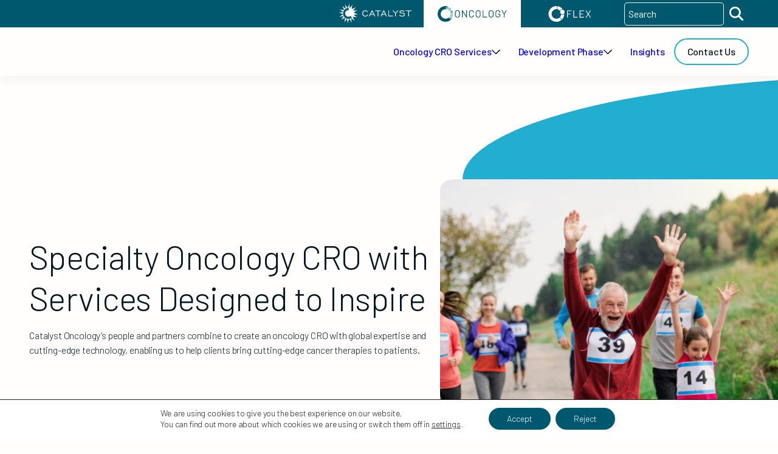

--- FILE ---
content_type: text/html; charset=UTF-8
request_url: https://catalystcr.com/oncology-cro/
body_size: 25956
content:
<!DOCTYPE HTML><html lang="en-US"><head><meta name="apple-mobile-web-app-capable" content="yes"/><meta charset="UTF-8"><meta name="viewport" content="width=device-width, minimum-scale=1, initial-scale=1, shrink-to-fit=no"><meta name='robots' content='index, follow, max-image-preview:large, max-snippet:-1, max-video-preview:-1' /><style>img:is([sizes="auto" i],[sizes^="auto," i]){contain-intrinsic-size:3000px 1500px}</style><link rel="stylesheet" media="print" onload="this.onload=null;this.media='all';" id="ao_optimized_gfonts" href="https://fonts.googleapis.com/css?family=Barlow:italic00,200,300,400,500,600,700,800,900,italic100,italic200,italic300,italic400,italic500,italic600,italic700,italic800,italic900&amp;display=swap"><link media="all" href="https://catalystcr.com/wp-content/cache/autoptimize/css/autoptimize_26a66f8390dbfdcefb1db7effa802312.css" rel="stylesheet"><title>Oncology CRO | Catalyst Clinical Research</title><meta name="description" content="Trusted oncology CRO for biotech and pharma. Catalyst provides specialized trial services and expertise. Contact us now." /><link rel="canonical" href="https://catalystcr.com/oncology-cro/" /><meta property="og:locale" content="en_US" /><meta property="og:type" content="article" /><meta property="og:title" content="Oncology CRO | Catalyst Clinical Research" /><meta property="og:description" content="Trusted oncology CRO for biotech and pharma. Catalyst provides specialized trial services and expertise. Contact us now." /><meta property="og:url" content="https://catalystcr.com/oncology-cro/" /><meta property="og:site_name" content="Catalyst Clinical Research" /><meta property="article:modified_time" content="2025-09-16T13:05:31+00:00" /><meta property="og:image" content="https://catalystcr.com/wp-content/uploads/2023/12/Facebook-LinkedIn.jpeg" /><meta property="og:image:width" content="1200" /><meta property="og:image:height" content="630" /><meta property="og:image:type" content="image/jpeg" /><meta name="twitter:card" content="summary_large_image" /> <script type="application/ld+json" class="yoast-schema-graph">{"@context":"https://schema.org","@graph":[{"@type":"WebPage","@id":"https://catalystcr.com/oncology-cro/","url":"https://catalystcr.com/oncology-cro/","name":"Oncology CRO | Catalyst Clinical Research","isPartOf":{"@id":"https://catalystcr.com/#website"},"datePublished":"2025-06-30T18:39:47+00:00","dateModified":"2025-09-16T13:05:31+00:00","description":"Trusted oncology CRO for biotech and pharma. Catalyst provides specialized trial services and expertise. Contact us now.","breadcrumb":{"@id":"https://catalystcr.com/oncology-cro/#breadcrumb"},"inLanguage":"en-US","potentialAction":[{"@type":"ReadAction","target":["https://catalystcr.com/oncology-cro/"]}]},{"@type":"BreadcrumbList","@id":"https://catalystcr.com/oncology-cro/#breadcrumb","itemListElement":[{"@type":"ListItem","position":1,"name":"Home","item":"https://catalystcr.com/"},{"@type":"ListItem","position":2,"name":"Oncology"}]},{"@type":"WebSite","@id":"https://catalystcr.com/#website","url":"https://catalystcr.com/","name":"Catalyst Clinical Research","description":"","publisher":{"@id":"https://catalystcr.com/#organization"},"potentialAction":[{"@type":"SearchAction","target":{"@type":"EntryPoint","urlTemplate":"https://catalystcr.com/?s={search_term_string}"},"query-input":{"@type":"PropertyValueSpecification","valueRequired":true,"valueName":"search_term_string"}}],"inLanguage":"en-US"},{"@type":"Organization","@id":"https://catalystcr.com/#organization","name":"Catalyst Clinical Research","url":"https://catalystcr.com/","logo":{"@type":"ImageObject","inLanguage":"en-US","@id":"https://catalystcr.com/#/schema/logo/image/","url":"https://catalystcr.com/wp-content/uploads/2024/07/CCR-Logo.svg","contentUrl":"https://catalystcr.com/wp-content/uploads/2024/07/CCR-Logo.svg","width":595,"height":166,"caption":"Catalyst Clinical Research"},"image":{"@id":"https://catalystcr.com/#/schema/logo/image/"}}]}</script> <link rel='dns-prefetch' href='//js.hs-scripts.com' /><link href='https://fonts.gstatic.com' crossorigin='anonymous' rel='preconnect' /><style id='safe-svg-svg-icon-style-inline-css' type='text/css'>.safe-svg-cover{text-align:center}.safe-svg-cover .safe-svg-inside{display:inline-block;max-width:100%}.safe-svg-cover svg{fill:currentColor;height:100%;max-height:100%;max-width:100%;width:100%}</style><style id='global-styles-inline-css' type='text/css'>:root{--wp--preset--aspect-ratio--square:1;--wp--preset--aspect-ratio--4-3:4/3;--wp--preset--aspect-ratio--3-4:3/4;--wp--preset--aspect-ratio--3-2:3/2;--wp--preset--aspect-ratio--2-3:2/3;--wp--preset--aspect-ratio--16-9:16/9;--wp--preset--aspect-ratio--9-16:9/16;--wp--preset--color--black:#000;--wp--preset--color--cyan-bluish-gray:#abb8c3;--wp--preset--color--white:#fff;--wp--preset--color--pale-pink:#f78da7;--wp--preset--color--vivid-red:#cf2e2e;--wp--preset--color--luminous-vivid-orange:#ff6900;--wp--preset--color--luminous-vivid-amber:#fcb900;--wp--preset--color--light-green-cyan:#7bdcb5;--wp--preset--color--vivid-green-cyan:#00d084;--wp--preset--color--pale-cyan-blue:#8ed1fc;--wp--preset--color--vivid-cyan-blue:#0693e3;--wp--preset--color--vivid-purple:#9b51e0;--wp--preset--color--dark-blue:#01171d;--wp--preset--color--primary-dark-blue:#00586f;--wp--preset--color--oncology-cyan:#22aed1;--wp--preset--color--flex-green:#b3d24b;--wp--preset--color--gold:#fec52e;--wp--preset--color--salmon:#eb6852;--wp--preset--color--light-blue:#f2fdff;--wp--preset--color--light-green:#faffec;--wp--preset--color--light-gold:#fffaef;--wp--preset--color--light-salmon:#fef4f0;--wp--preset--color--off-white:#fffefc;--wp--preset--color--border-color:#d1d1d1;--wp--preset--color--icon-hover:#001f27;--wp--preset--gradient--vivid-cyan-blue-to-vivid-purple:linear-gradient(135deg,rgba(6,147,227,1) 0%,#9b51e0 100%);--wp--preset--gradient--light-green-cyan-to-vivid-green-cyan:linear-gradient(135deg,#7adcb4 0%,#00d082 100%);--wp--preset--gradient--luminous-vivid-amber-to-luminous-vivid-orange:linear-gradient(135deg,rgba(252,185,0,1) 0%,rgba(255,105,0,1) 100%);--wp--preset--gradient--luminous-vivid-orange-to-vivid-red:linear-gradient(135deg,rgba(255,105,0,1) 0%,#cf2e2e 100%);--wp--preset--gradient--very-light-gray-to-cyan-bluish-gray:linear-gradient(135deg,#eee 0%,#a9b8c3 100%);--wp--preset--gradient--cool-to-warm-spectrum:linear-gradient(135deg,#4aeadc 0%,#9778d1 20%,#cf2aba 40%,#ee2c82 60%,#fb6962 80%,#fef84c 100%);--wp--preset--gradient--blush-light-purple:linear-gradient(135deg,#ffceec 0%,#9896f0 100%);--wp--preset--gradient--blush-bordeaux:linear-gradient(135deg,#fecda5 0%,#fe2d2d 50%,#6b003e 100%);--wp--preset--gradient--luminous-dusk:linear-gradient(135deg,#ffcb70 0%,#c751c0 50%,#4158d0 100%);--wp--preset--gradient--pale-ocean:linear-gradient(135deg,#fff5cb 0%,#b6e3d4 50%,#33a7b5 100%);--wp--preset--gradient--electric-grass:linear-gradient(135deg,#caf880 0%,#71ce7e 100%);--wp--preset--gradient--midnight:linear-gradient(135deg,#020381 0%,#2874fc 100%);--wp--preset--font-size--small:13px;--wp--preset--font-size--medium:20px;--wp--preset--font-size--large:36px;--wp--preset--font-size--x-large:42px;--wp--preset--font-size--12:.75rem;--wp--preset--font-size--14:.875rem;--wp--preset--font-size--15:.9375rem;--wp--preset--font-size--16:1rem;--wp--preset--font-size--18:1.125rem;--wp--preset--font-size--20:clamp(1.125rem, 1.125rem + ((1vw - 0.36rem) * 0.2427), 1.25rem);--wp--preset--font-size--22:clamp(1.25rem, 1.25rem + ((1vw - 0.36rem) * 0.2427), 1.375rem);--wp--preset--font-size--24:clamp(1.375rem, 1.375rem + ((1vw - 0.36rem) * 0.2427), 1.5rem);--wp--preset--font-size--26:clamp(1.5rem, 1.5rem + ((1vw - 0.36rem) * 0.2427), 1.625rem);--wp--preset--font-family--barlow:'Barlow',sans-serif;--wp--preset--spacing--20:.44rem;--wp--preset--spacing--30:.67rem;--wp--preset--spacing--40:1rem;--wp--preset--spacing--50:1.5rem;--wp--preset--spacing--60:2.25rem;--wp--preset--spacing--70:3.38rem;--wp--preset--spacing--80:5.06rem;--wp--preset--shadow--natural:6px 6px 9px rgba(0,0,0,.2);--wp--preset--shadow--deep:12px 12px 50px rgba(0,0,0,.4);--wp--preset--shadow--sharp:6px 6px 0px rgba(0,0,0,.2);--wp--preset--shadow--outlined:6px 6px 0px -3px rgba(255,255,255,1),6px 6px rgba(0,0,0,1);--wp--preset--shadow--crisp:6px 6px 0px rgba(0,0,0,1);--wp--custom--prefix:ct;--wp--custom--fonts--barlow:family=Barlow:ital,wght@0,100;0,200;0,300;0,400;0,500;0,600;0,700;0,800;0,900;1,100;1,200;1,300;1,400;1,500;1,600;1,700;1,800;1,900}:root{--wp--style--global--content-size:min(100% - clamp(2.5rem, 2.5rem + ((1vw - 0.36rem) * 29.1667), 6rem), 784px);--wp--style--global--wide-size:min(100% - clamp(2.5rem, 2.5rem + ((1vw - 0.36rem) * 29.1667), 6rem), 1200px)}:where(body){margin:0}.wp-site-blocks{padding-top:var(--wp--style--root--padding-top);padding-bottom:var(--wp--style--root--padding-bottom)}.has-global-padding{padding-right:var(--wp--style--root--padding-right);padding-left:var(--wp--style--root--padding-left)}.has-global-padding>.alignfull{margin-right:calc(var(--wp--style--root--padding-right) * -1);margin-left:calc(var(--wp--style--root--padding-left) * -1)}.has-global-padding :where(:not(.alignfull.is-layout-flow)>.has-global-padding:not(.wp-block-block,.alignfull)){padding-right:0;padding-left:0}.has-global-padding :where(:not(.alignfull.is-layout-flow)>.has-global-padding:not(.wp-block-block,.alignfull))>.alignfull{margin-left:0;margin-right:0}.wp-site-blocks>.alignleft{float:left;margin-right:2em}.wp-site-blocks>.alignright{float:right;margin-left:2em}.wp-site-blocks>.aligncenter{justify-content:center;margin-left:auto;margin-right:auto}:where(.wp-site-blocks)>*{margin-block-start:30px;margin-block-end:0}:where(.wp-site-blocks)>:first-child{margin-block-start:0}:where(.wp-site-blocks)>:last-child{margin-block-end:0}:root{--wp--style--block-gap:30px}:root :where(.is-layout-flow)>:first-child{margin-block-start:0}:root :where(.is-layout-flow)>:last-child{margin-block-end:0}:root :where(.is-layout-flow)>*{margin-block-start:30px;margin-block-end:0}:root :where(.is-layout-constrained)>:first-child{margin-block-start:0}:root :where(.is-layout-constrained)>:last-child{margin-block-end:0}:root :where(.is-layout-constrained)>*{margin-block-start:30px;margin-block-end:0}:root :where(.is-layout-flex){gap:30px}:root :where(.is-layout-grid){gap:30px}.is-layout-flow>.alignleft{float:left;margin-inline-start:0;margin-inline-end:2em}.is-layout-flow>.alignright{float:right;margin-inline-start:2em;margin-inline-end:0}.is-layout-flow>.aligncenter{margin-left:auto !important;margin-right:auto !important}.is-layout-constrained>.alignleft{float:left;margin-inline-start:0;margin-inline-end:2em}.is-layout-constrained>.alignright{float:right;margin-inline-start:2em;margin-inline-end:0}.is-layout-constrained>.aligncenter{margin-left:auto !important;margin-right:auto !important}.is-layout-constrained>:where(:not(.alignleft):not(.alignright):not(.alignfull)){max-width:var(--wp--style--global--content-size);margin-left:auto !important;margin-right:auto !important}.is-layout-constrained>.alignwide{max-width:var(--wp--style--global--wide-size)}body .is-layout-flex{display:flex}.is-layout-flex{flex-wrap:wrap;align-items:center}.is-layout-flex>:is(*,div){margin:0}body .is-layout-grid{display:grid}.is-layout-grid>:is(*,div){margin:0}body{background-color:var(--wp--preset--color--off-white);color:var(--wp--preset--color--dark-blue);font-family:var(--wp--preset--font-family--barlow);font-size:1rem;font-weight:300;letter-spacing:-.16px;line-height:1.5;margin-top:0;margin-right:0;margin-bottom:0;margin-left:0;--wp--style--root--padding-top:0px;--wp--style--root--padding-right:0px;--wp--style--root--padding-bottom:0px;--wp--style--root--padding-left:0px}a:where(:not(.wp-element-button)){color:var(--wp--preset--color--black);font-weight:600;text-decoration:underline}:root :where(a:where(:not(.wp-element-button)):hover){color:var(--wp--preset--color--black);text-decoration:none}:root :where(a:where(:not(.wp-element-button)):focus){outline-width:1px}:root :where(.wp-element-button,.wp-block-button__link){background-color:#32373c;border-width:0;color:#fff;font-family:inherit;font-size:inherit;line-height:inherit;padding:calc(0.667em + 2px) calc(1.333em + 2px);text-decoration:none}.has-black-color{color:var(--wp--preset--color--black) !important}.has-cyan-bluish-gray-color{color:var(--wp--preset--color--cyan-bluish-gray) !important}.has-white-color{color:var(--wp--preset--color--white) !important}.has-pale-pink-color{color:var(--wp--preset--color--pale-pink) !important}.has-vivid-red-color{color:var(--wp--preset--color--vivid-red) !important}.has-luminous-vivid-orange-color{color:var(--wp--preset--color--luminous-vivid-orange) !important}.has-luminous-vivid-amber-color{color:var(--wp--preset--color--luminous-vivid-amber) !important}.has-light-green-cyan-color{color:var(--wp--preset--color--light-green-cyan) !important}.has-vivid-green-cyan-color{color:var(--wp--preset--color--vivid-green-cyan) !important}.has-pale-cyan-blue-color{color:var(--wp--preset--color--pale-cyan-blue) !important}.has-vivid-cyan-blue-color{color:var(--wp--preset--color--vivid-cyan-blue) !important}.has-vivid-purple-color{color:var(--wp--preset--color--vivid-purple) !important}.has-dark-blue-color{color:var(--wp--preset--color--dark-blue) !important}.has-primary-dark-blue-color{color:var(--wp--preset--color--primary-dark-blue) !important}.has-oncology-cyan-color{color:var(--wp--preset--color--oncology-cyan) !important}.has-flex-green-color{color:var(--wp--preset--color--flex-green) !important}.has-gold-color{color:var(--wp--preset--color--gold) !important}.has-salmon-color{color:var(--wp--preset--color--salmon) !important}.has-light-blue-color{color:var(--wp--preset--color--light-blue) !important}.has-light-green-color{color:var(--wp--preset--color--light-green) !important}.has-light-gold-color{color:var(--wp--preset--color--light-gold) !important}.has-light-salmon-color{color:var(--wp--preset--color--light-salmon) !important}.has-off-white-color{color:var(--wp--preset--color--off-white) !important}.has-border-color-color{color:var(--wp--preset--color--border-color) !important}.has-icon-hover-color{color:var(--wp--preset--color--icon-hover) !important}.has-black-background-color{background-color:var(--wp--preset--color--black) !important}.has-cyan-bluish-gray-background-color{background-color:var(--wp--preset--color--cyan-bluish-gray) !important}.has-white-background-color{background-color:var(--wp--preset--color--white) !important}.has-pale-pink-background-color{background-color:var(--wp--preset--color--pale-pink) !important}.has-vivid-red-background-color{background-color:var(--wp--preset--color--vivid-red) !important}.has-luminous-vivid-orange-background-color{background-color:var(--wp--preset--color--luminous-vivid-orange) !important}.has-luminous-vivid-amber-background-color{background-color:var(--wp--preset--color--luminous-vivid-amber) !important}.has-light-green-cyan-background-color{background-color:var(--wp--preset--color--light-green-cyan) !important}.has-vivid-green-cyan-background-color{background-color:var(--wp--preset--color--vivid-green-cyan) !important}.has-pale-cyan-blue-background-color{background-color:var(--wp--preset--color--pale-cyan-blue) !important}.has-vivid-cyan-blue-background-color{background-color:var(--wp--preset--color--vivid-cyan-blue) !important}.has-vivid-purple-background-color{background-color:var(--wp--preset--color--vivid-purple) !important}.has-dark-blue-background-color{background-color:var(--wp--preset--color--dark-blue) !important}.has-primary-dark-blue-background-color{background-color:var(--wp--preset--color--primary-dark-blue) !important}.has-oncology-cyan-background-color{background-color:var(--wp--preset--color--oncology-cyan) !important}.has-flex-green-background-color{background-color:var(--wp--preset--color--flex-green) !important}.has-gold-background-color{background-color:var(--wp--preset--color--gold) !important}.has-salmon-background-color{background-color:var(--wp--preset--color--salmon) !important}.has-light-blue-background-color{background-color:var(--wp--preset--color--light-blue) !important}.has-light-green-background-color{background-color:var(--wp--preset--color--light-green) !important}.has-light-gold-background-color{background-color:var(--wp--preset--color--light-gold) !important}.has-light-salmon-background-color{background-color:var(--wp--preset--color--light-salmon) !important}.has-off-white-background-color{background-color:var(--wp--preset--color--off-white) !important}.has-border-color-background-color{background-color:var(--wp--preset--color--border-color) !important}.has-icon-hover-background-color{background-color:var(--wp--preset--color--icon-hover) !important}.has-black-border-color{border-color:var(--wp--preset--color--black) !important}.has-cyan-bluish-gray-border-color{border-color:var(--wp--preset--color--cyan-bluish-gray) !important}.has-white-border-color{border-color:var(--wp--preset--color--white) !important}.has-pale-pink-border-color{border-color:var(--wp--preset--color--pale-pink) !important}.has-vivid-red-border-color{border-color:var(--wp--preset--color--vivid-red) !important}.has-luminous-vivid-orange-border-color{border-color:var(--wp--preset--color--luminous-vivid-orange) !important}.has-luminous-vivid-amber-border-color{border-color:var(--wp--preset--color--luminous-vivid-amber) !important}.has-light-green-cyan-border-color{border-color:var(--wp--preset--color--light-green-cyan) !important}.has-vivid-green-cyan-border-color{border-color:var(--wp--preset--color--vivid-green-cyan) !important}.has-pale-cyan-blue-border-color{border-color:var(--wp--preset--color--pale-cyan-blue) !important}.has-vivid-cyan-blue-border-color{border-color:var(--wp--preset--color--vivid-cyan-blue) !important}.has-vivid-purple-border-color{border-color:var(--wp--preset--color--vivid-purple) !important}.has-dark-blue-border-color{border-color:var(--wp--preset--color--dark-blue) !important}.has-primary-dark-blue-border-color{border-color:var(--wp--preset--color--primary-dark-blue) !important}.has-oncology-cyan-border-color{border-color:var(--wp--preset--color--oncology-cyan) !important}.has-flex-green-border-color{border-color:var(--wp--preset--color--flex-green) !important}.has-gold-border-color{border-color:var(--wp--preset--color--gold) !important}.has-salmon-border-color{border-color:var(--wp--preset--color--salmon) !important}.has-light-blue-border-color{border-color:var(--wp--preset--color--light-blue) !important}.has-light-green-border-color{border-color:var(--wp--preset--color--light-green) !important}.has-light-gold-border-color{border-color:var(--wp--preset--color--light-gold) !important}.has-light-salmon-border-color{border-color:var(--wp--preset--color--light-salmon) !important}.has-off-white-border-color{border-color:var(--wp--preset--color--off-white) !important}.has-border-color-border-color{border-color:var(--wp--preset--color--border-color) !important}.has-icon-hover-border-color{border-color:var(--wp--preset--color--icon-hover) !important}.has-vivid-cyan-blue-to-vivid-purple-gradient-background{background:var(--wp--preset--gradient--vivid-cyan-blue-to-vivid-purple) !important}.has-light-green-cyan-to-vivid-green-cyan-gradient-background{background:var(--wp--preset--gradient--light-green-cyan-to-vivid-green-cyan) !important}.has-luminous-vivid-amber-to-luminous-vivid-orange-gradient-background{background:var(--wp--preset--gradient--luminous-vivid-amber-to-luminous-vivid-orange) !important}.has-luminous-vivid-orange-to-vivid-red-gradient-background{background:var(--wp--preset--gradient--luminous-vivid-orange-to-vivid-red) !important}.has-very-light-gray-to-cyan-bluish-gray-gradient-background{background:var(--wp--preset--gradient--very-light-gray-to-cyan-bluish-gray) !important}.has-cool-to-warm-spectrum-gradient-background{background:var(--wp--preset--gradient--cool-to-warm-spectrum) !important}.has-blush-light-purple-gradient-background{background:var(--wp--preset--gradient--blush-light-purple) !important}.has-blush-bordeaux-gradient-background{background:var(--wp--preset--gradient--blush-bordeaux) !important}.has-luminous-dusk-gradient-background{background:var(--wp--preset--gradient--luminous-dusk) !important}.has-pale-ocean-gradient-background{background:var(--wp--preset--gradient--pale-ocean) !important}.has-electric-grass-gradient-background{background:var(--wp--preset--gradient--electric-grass) !important}.has-midnight-gradient-background{background:var(--wp--preset--gradient--midnight) !important}.has-small-font-size{font-size:var(--wp--preset--font-size--small) !important}.has-medium-font-size{font-size:var(--wp--preset--font-size--medium) !important}.has-large-font-size{font-size:var(--wp--preset--font-size--large) !important}.has-x-large-font-size{font-size:var(--wp--preset--font-size--x-large) !important}.has-12-font-size{font-size:var(--wp--preset--font-size--12) !important}.has-14-font-size{font-size:var(--wp--preset--font-size--14) !important}.has-15-font-size{font-size:var(--wp--preset--font-size--15) !important}.has-16-font-size{font-size:var(--wp--preset--font-size--16) !important}.has-18-font-size{font-size:var(--wp--preset--font-size--18) !important}.has-20-font-size{font-size:var(--wp--preset--font-size--20) !important}.has-22-font-size{font-size:var(--wp--preset--font-size--22) !important}.has-24-font-size{font-size:var(--wp--preset--font-size--24) !important}.has-26-font-size{font-size:var(--wp--preset--font-size--26) !important}.has-barlow-font-family{font-family:var(--wp--preset--font-family--barlow) !important}:root :where(.wp-block-pullquote){font-size:1.5em;line-height:1.6}:root :where(p){margin-top:0;margin-bottom:20px}</style><style id='moove_gdpr_frontend-inline-css' type='text/css'>#moove_gdpr_cookie_modal .moove-gdpr-modal-content .moove-gdpr-tab-main h3.tab-title,#moove_gdpr_cookie_modal .moove-gdpr-modal-content .moove-gdpr-tab-main span.tab-title,#moove_gdpr_cookie_modal .moove-gdpr-modal-content .moove-gdpr-modal-left-content #moove-gdpr-menu li a,#moove_gdpr_cookie_modal .moove-gdpr-modal-content .moove-gdpr-modal-left-content #moove-gdpr-menu li button,#moove_gdpr_cookie_modal .moove-gdpr-modal-content .moove-gdpr-modal-left-content .moove-gdpr-branding-cnt a,#moove_gdpr_cookie_modal .moove-gdpr-modal-content .moove-gdpr-modal-footer-content .moove-gdpr-button-holder a.mgbutton,#moove_gdpr_cookie_modal .moove-gdpr-modal-content .moove-gdpr-modal-footer-content .moove-gdpr-button-holder button.mgbutton,#moove_gdpr_cookie_modal .cookie-switch .cookie-slider:after,#moove_gdpr_cookie_modal .cookie-switch .slider:after,#moove_gdpr_cookie_modal .switch .cookie-slider:after,#moove_gdpr_cookie_modal .switch .slider:after,#moove_gdpr_cookie_info_bar .moove-gdpr-info-bar-container .moove-gdpr-info-bar-content p,#moove_gdpr_cookie_info_bar .moove-gdpr-info-bar-container .moove-gdpr-info-bar-content p a,#moove_gdpr_cookie_info_bar .moove-gdpr-info-bar-container .moove-gdpr-info-bar-content a.mgbutton,#moove_gdpr_cookie_info_bar .moove-gdpr-info-bar-container .moove-gdpr-info-bar-content button.mgbutton,#moove_gdpr_cookie_modal .moove-gdpr-modal-content .moove-gdpr-tab-main .moove-gdpr-tab-main-content h1,#moove_gdpr_cookie_modal .moove-gdpr-modal-content .moove-gdpr-tab-main .moove-gdpr-tab-main-content h2,#moove_gdpr_cookie_modal .moove-gdpr-modal-content .moove-gdpr-tab-main .moove-gdpr-tab-main-content h3,#moove_gdpr_cookie_modal .moove-gdpr-modal-content .moove-gdpr-tab-main .moove-gdpr-tab-main-content h4,#moove_gdpr_cookie_modal .moove-gdpr-modal-content .moove-gdpr-tab-main .moove-gdpr-tab-main-content h5,#moove_gdpr_cookie_modal .moove-gdpr-modal-content .moove-gdpr-tab-main .moove-gdpr-tab-main-content h6,#moove_gdpr_cookie_modal .moove-gdpr-modal-content.moove_gdpr_modal_theme_v2 .moove-gdpr-modal-title .tab-title,#moove_gdpr_cookie_modal .moove-gdpr-modal-content.moove_gdpr_modal_theme_v2 .moove-gdpr-tab-main h3.tab-title,#moove_gdpr_cookie_modal .moove-gdpr-modal-content.moove_gdpr_modal_theme_v2 .moove-gdpr-tab-main span.tab-title,#moove_gdpr_cookie_modal .moove-gdpr-modal-content.moove_gdpr_modal_theme_v2 .moove-gdpr-branding-cnt a{font-weight:inherit}#moove_gdpr_cookie_modal,#moove_gdpr_cookie_info_bar,.gdpr_cookie_settings_shortcode_content{font-family:inherit}#moove_gdpr_save_popup_settings_button{background-color:#373737;color:#fff}#moove_gdpr_save_popup_settings_button:hover{background-color:#000}#moove_gdpr_cookie_info_bar .moove-gdpr-info-bar-container .moove-gdpr-info-bar-content a.mgbutton,#moove_gdpr_cookie_info_bar .moove-gdpr-info-bar-container .moove-gdpr-info-bar-content button.mgbutton{background-color:#00586f}#moove_gdpr_cookie_modal .moove-gdpr-modal-content .moove-gdpr-modal-footer-content .moove-gdpr-button-holder a.mgbutton,#moove_gdpr_cookie_modal .moove-gdpr-modal-content .moove-gdpr-modal-footer-content .moove-gdpr-button-holder button.mgbutton,.gdpr_cookie_settings_shortcode_content .gdpr-shr-button.button-green{background-color:#00586f;border-color:#00586f}#moove_gdpr_cookie_modal .moove-gdpr-modal-content .moove-gdpr-modal-footer-content .moove-gdpr-button-holder a.mgbutton:hover,#moove_gdpr_cookie_modal .moove-gdpr-modal-content .moove-gdpr-modal-footer-content .moove-gdpr-button-holder button.mgbutton:hover,.gdpr_cookie_settings_shortcode_content .gdpr-shr-button.button-green:hover{background-color:#fff;color:#00586f}#moove_gdpr_cookie_modal .moove-gdpr-modal-content .moove-gdpr-modal-close i,#moove_gdpr_cookie_modal .moove-gdpr-modal-content .moove-gdpr-modal-close span.gdpr-icon{background-color:#00586f;border:1px solid #00586f}#moove_gdpr_cookie_info_bar span.moove-gdpr-infobar-allow-all.focus-g,#moove_gdpr_cookie_info_bar span.moove-gdpr-infobar-allow-all:focus,#moove_gdpr_cookie_info_bar button.moove-gdpr-infobar-allow-all.focus-g,#moove_gdpr_cookie_info_bar button.moove-gdpr-infobar-allow-all:focus,#moove_gdpr_cookie_info_bar span.moove-gdpr-infobar-reject-btn.focus-g,#moove_gdpr_cookie_info_bar span.moove-gdpr-infobar-reject-btn:focus,#moove_gdpr_cookie_info_bar button.moove-gdpr-infobar-reject-btn.focus-g,#moove_gdpr_cookie_info_bar button.moove-gdpr-infobar-reject-btn:focus,#moove_gdpr_cookie_info_bar span.change-settings-button.focus-g,#moove_gdpr_cookie_info_bar span.change-settings-button:focus,#moove_gdpr_cookie_info_bar button.change-settings-button.focus-g,#moove_gdpr_cookie_info_bar button.change-settings-button:focus{-webkit-box-shadow:0 0 1px 3px #00586f;-moz-box-shadow:0 0 1px 3px #00586f;box-shadow:0 0 1px 3px #00586f}#moove_gdpr_cookie_modal .moove-gdpr-modal-content .moove-gdpr-modal-close i:hover,#moove_gdpr_cookie_modal .moove-gdpr-modal-content .moove-gdpr-modal-close span.gdpr-icon:hover,#moove_gdpr_cookie_info_bar span[data-href]>u.change-settings-button{color:#00586f}#moove_gdpr_cookie_modal .moove-gdpr-modal-content .moove-gdpr-modal-left-content #moove-gdpr-menu li.menu-item-selected a span.gdpr-icon,#moove_gdpr_cookie_modal .moove-gdpr-modal-content .moove-gdpr-modal-left-content #moove-gdpr-menu li.menu-item-selected button span.gdpr-icon{color:inherit}#moove_gdpr_cookie_modal .moove-gdpr-modal-content .moove-gdpr-modal-left-content #moove-gdpr-menu li a span.gdpr-icon,#moove_gdpr_cookie_modal .moove-gdpr-modal-content .moove-gdpr-modal-left-content #moove-gdpr-menu li button span.gdpr-icon{color:inherit}#moove_gdpr_cookie_modal .gdpr-acc-link{line-height:0;font-size:0;color:transparent;position:absolute}#moove_gdpr_cookie_modal .moove-gdpr-modal-content .moove-gdpr-modal-close:hover i,#moove_gdpr_cookie_modal .moove-gdpr-modal-content .moove-gdpr-modal-left-content #moove-gdpr-menu li a,#moove_gdpr_cookie_modal .moove-gdpr-modal-content .moove-gdpr-modal-left-content #moove-gdpr-menu li button,#moove_gdpr_cookie_modal .moove-gdpr-modal-content .moove-gdpr-modal-left-content #moove-gdpr-menu li button i,#moove_gdpr_cookie_modal .moove-gdpr-modal-content .moove-gdpr-modal-left-content #moove-gdpr-menu li a i,#moove_gdpr_cookie_modal .moove-gdpr-modal-content .moove-gdpr-tab-main .moove-gdpr-tab-main-content a:hover,#moove_gdpr_cookie_info_bar.moove-gdpr-dark-scheme .moove-gdpr-info-bar-container .moove-gdpr-info-bar-content a.mgbutton:hover,#moove_gdpr_cookie_info_bar.moove-gdpr-dark-scheme .moove-gdpr-info-bar-container .moove-gdpr-info-bar-content button.mgbutton:hover,#moove_gdpr_cookie_info_bar.moove-gdpr-dark-scheme .moove-gdpr-info-bar-container .moove-gdpr-info-bar-content a:hover,#moove_gdpr_cookie_info_bar.moove-gdpr-dark-scheme .moove-gdpr-info-bar-container .moove-gdpr-info-bar-content button:hover,#moove_gdpr_cookie_info_bar.moove-gdpr-dark-scheme .moove-gdpr-info-bar-container .moove-gdpr-info-bar-content span.change-settings-button:hover,#moove_gdpr_cookie_info_bar.moove-gdpr-dark-scheme .moove-gdpr-info-bar-container .moove-gdpr-info-bar-content button.change-settings-button:hover,#moove_gdpr_cookie_info_bar.moove-gdpr-dark-scheme .moove-gdpr-info-bar-container .moove-gdpr-info-bar-content u.change-settings-button:hover,#moove_gdpr_cookie_info_bar span[data-href]>u.change-settings-button,#moove_gdpr_cookie_info_bar.moove-gdpr-dark-scheme .moove-gdpr-info-bar-container .moove-gdpr-info-bar-content a.mgbutton.focus-g,#moove_gdpr_cookie_info_bar.moove-gdpr-dark-scheme .moove-gdpr-info-bar-container .moove-gdpr-info-bar-content button.mgbutton.focus-g,#moove_gdpr_cookie_info_bar.moove-gdpr-dark-scheme .moove-gdpr-info-bar-container .moove-gdpr-info-bar-content a.focus-g,#moove_gdpr_cookie_info_bar.moove-gdpr-dark-scheme .moove-gdpr-info-bar-container .moove-gdpr-info-bar-content button.focus-g,#moove_gdpr_cookie_info_bar.moove-gdpr-dark-scheme .moove-gdpr-info-bar-container .moove-gdpr-info-bar-content a.mgbutton:focus,#moove_gdpr_cookie_info_bar.moove-gdpr-dark-scheme .moove-gdpr-info-bar-container .moove-gdpr-info-bar-content button.mgbutton:focus,#moove_gdpr_cookie_info_bar.moove-gdpr-dark-scheme .moove-gdpr-info-bar-container .moove-gdpr-info-bar-content a:focus,#moove_gdpr_cookie_info_bar.moove-gdpr-dark-scheme .moove-gdpr-info-bar-container .moove-gdpr-info-bar-content button:focus,#moove_gdpr_cookie_info_bar.moove-gdpr-dark-scheme .moove-gdpr-info-bar-container .moove-gdpr-info-bar-content span.change-settings-button.focus-g,span.change-settings-button:focus,button.change-settings-button.focus-g,button.change-settings-button:focus,#moove_gdpr_cookie_info_bar.moove-gdpr-dark-scheme .moove-gdpr-info-bar-container .moove-gdpr-info-bar-content u.change-settings-button.focus-g,#moove_gdpr_cookie_info_bar.moove-gdpr-dark-scheme .moove-gdpr-info-bar-container .moove-gdpr-info-bar-content u.change-settings-button:focus{color:#00586f}#moove_gdpr_cookie_modal .moove-gdpr-branding.focus-g span,#moove_gdpr_cookie_modal .moove-gdpr-modal-content .moove-gdpr-tab-main a.focus-g,#moove_gdpr_cookie_modal .moove-gdpr-modal-content .moove-gdpr-tab-main .gdpr-cd-details-toggle.focus-g{color:#00586f}#moove_gdpr_cookie_modal.gdpr_lightbox-hide{display:none}</style><style id='block-visibility-screen-size-styles-inline-css' type='text/css'>@media (min-width:992px){.block-visibility-hide-large-screen{display:none !important}}@media (min-width:768px) and (max-width:991.98px){.block-visibility-hide-medium-screen{display:none !important}}@media (max-width:767.98px){.block-visibility-hide-small-screen{display:none !important}}</style><link rel="https://api.w.org/" href="https://catalystcr.com/wp-json/" /><link rel="alternate" title="JSON" type="application/json" href="https://catalystcr.com/wp-json/wp/v2/pages/12446" /><link rel="EditURI" type="application/rsd+xml" title="RSD" href="https://catalystcr.com/xmlrpc.php?rsd" /><link rel='shortlink' href='https://catalystcr.com/?p=12446' /><link rel="alternate" title="oEmbed (JSON)" type="application/json+oembed" href="https://catalystcr.com/wp-json/oembed/1.0/embed?url=https%3A%2F%2Fcatalystcr.com%2Foncology-cro%2F" /><link rel="alternate" title="oEmbed (XML)" type="text/xml+oembed" href="https://catalystcr.com/wp-json/oembed/1.0/embed?url=https%3A%2F%2Fcatalystcr.com%2Foncology-cro%2F&#038;format=xml" />  <script class="hsq-set-content-id" data-content-id="standard-page">var _hsq=_hsq||[];_hsq.push(["setContentType","standard-page"]);</script>  <script>(function(h,o,t,j,a,r){h.hj=h.hj||function(){(h.hj.q=h.hj.q||[]).push(arguments)};h._hjSettings={hjid:5081603,hjsv:5};a=o.getElementsByTagName('head')[0];r=o.createElement('script');r.async=1;r.src=t+h._hjSettings.hjid+j+h._hjSettings.hjsv;a.appendChild(r);})(window,document,'//static.hotjar.com/c/hotjar-','.js?sv=');</script> <style type="text/css" id="filter-everything-inline-css">.wpc-orderby-select{width:100%}.wpc-filters-open-button-container{display:none}.wpc-debug-message{padding:16px;font-size:14px;border:1px dashed #ccc;margin-bottom:20px}.wpc-debug-title{visibility:hidden}.wpc-button-inner,.wpc-chip-content{display:flex;align-items:center}.wpc-icon-html-wrapper{position:relative;margin-right:10px;top:2px}.wpc-icon-html-wrapper span{display:block;height:1px;width:18px;border-radius:3px;background:#2c2d33;margin-bottom:4px;position:relative}span.wpc-icon-line-1:after,span.wpc-icon-line-2:after,span.wpc-icon-line-3:after{content:"";display:block;width:3px;height:3px;border:1px solid #2c2d33;background-color:#fff;position:absolute;top:-2px;box-sizing:content-box}span.wpc-icon-line-3:after{border-radius:50%;left:2px}span.wpc-icon-line-1:after{border-radius:50%;left:5px}span.wpc-icon-line-2:after{border-radius:50%;left:12px}body .wpc-filters-open-button-container a.wpc-filters-open-widget,body .wpc-filters-open-button-container a.wpc-open-close-filters-button{display:inline-block;text-align:left;border:1px solid #2c2d33;border-radius:2px;line-height:1.5;padding:7px 12px;background-color:transparent;color:#2c2d33;box-sizing:border-box;text-decoration:none!important;font-weight:400;transition:none;position:relative}@media screen and (max-width:768px){.wpc_show_bottom_widget .wpc-filters-open-button-container,.wpc_show_open_close_button .wpc-filters-open-button-container{display:block}.wpc_show_bottom_widget .wpc-filters-open-button-container{margin-top:1em;margin-bottom:1em}}</style><link rel="icon" href="https://catalystcr.com/wp-content/uploads/2023/11/Group.svg" sizes="32x32" /><link rel="icon" href="https://catalystcr.com/wp-content/uploads/2023/11/Group.svg" sizes="192x192" /><link rel="apple-touch-icon" href="https://catalystcr.com/wp-content/uploads/2023/11/Group.svg" /><meta name="msapplication-TileImage" content="https://catalystcr.com/wp-content/uploads/2023/11/Group.svg" />  <script>(function(w,d,s,l,i){w[l]=w[l]||[];w[l].push({'gtm.start':new Date().getTime(),event:'gtm.js'});var f=d.getElementsByTagName(s)[0],j=d.createElement(s),dl=l!='dataLayer'?'&l='+l:'';j.async=true;j.src='https://www.googletagmanager.com/gtm.js?id='+i+dl;f.parentNode.insertBefore(j,f);})(window,document,'script','dataLayer','GTM-5835NWK');</script> </head><body class="wp-singular page-template-default page page-id-12446 wp-theme-catalyst ct-style-site-oncology"> <noscript><iframe src="https://www.googletagmanager.com/ns.html?id=GTM-5835NWK"
height="0" width="0" style="display:none;visibility:hidden"></iframe></noscript> <a class="ct-btn ct-skip-to-link ct-btn_oncology" href="#ct-main"><span class="ct-btn__title">Skip to Main Content</span></a><div class="ct-header-overlay"></div><header class="ct-header"><div class="ct-header__top-bar"><div class="ct-header__top-bar-container"> <a  href="https://catalystcr.com/"> <svg width="121" height="34" viewBox="0 0 121 34" fill="none"
 xmlns="http://www.w3.org/2000/svg"> <path d="M25.2976 15.3142C26.9074 13.9023 28.6746 12.5446 31.5485 10.8169C28.6614 11.3537 26.1244 11.8274 24.1603 11.904C25.1927 10.1854 26.8461 8.14653 28.7183 5.82346C25.8532 7.54208 23.7841 8.47131 21.8026 9.21559C21.7982 9.21108 21.7895 9.20657 21.7851 9.20206C21.9557 7.04138 22.3056 4.76793 23.1499 1.46601C21.4789 3.94696 20.0048 6.11666 18.6706 7.59621C18.2245 5.63852 17.997 3.00871 17.7258 0C16.8816 3.31094 16.0417 5.43102 15.1494 7.40225C13.7802 5.74678 12.4679 3.92892 10.7926 0.969825C11.3131 3.94245 11.7681 6.58579 11.8468 8.60212C10.1802 7.54208 8.20304 5.80993 5.94592 3.8793C7.62564 6.83839 8.53111 8.90886 9.25286 10.9477C7.14884 10.7763 4.93109 10.4876 1.71164 9.61254C4.12185 11.3357 6.25212 12.8152 7.69125 14.1865C5.78407 14.6511 3.20326 14.9218 0.28125 15.1969C3.50071 16.0675 5.55661 16.911 7.47254 17.8267C5.86281 19.2341 4.09998 20.6054 1.22609 22.333C4.11311 21.7963 6.63268 21.264 8.58797 21.1873C7.55565 22.9059 5.92842 25.0034 4.05187 27.3265C6.92575 25.5989 8.94229 24.6922 10.9282 23.9479C10.762 26.1176 10.4733 28.373 9.62467 31.684C11.2956 29.203 12.7873 27.0198 14.1214 25.5402C14.572 27.5069 14.7863 30.1503 15.0531 33.159C15.9017 29.8481 16.711 27.719 17.6033 25.7477C18.9725 27.4032 20.3066 29.2301 21.9863 32.1847C21.4658 29.2165 20.989 26.6048 20.9103 24.5884C22.5768 25.6485 24.5759 27.3446 26.833 29.2752C25.1577 26.3161 24.2697 24.2231 23.5479 22.1797C25.6563 22.3511 27.8478 22.6668 31.0673 23.5374C28.6571 21.8188 26.5443 20.3032 25.1052 18.9319C27.0123 18.4673 29.5757 18.2327 32.4933 17.953C29.2782 17.0825 27.2136 16.2299 25.2976 15.3097V15.3142ZM19.4974 25.2515C14.8475 27.0198 9.68591 24.5704 7.96683 19.7844C6.24774 14.9939 8.62734 9.68021 13.2815 7.91648C14.5545 7.43382 15.8624 7.26692 17.1309 7.37518L16.8378 10.9929C16.0679 10.9252 15.2718 11.0199 14.4976 11.3176C11.6718 12.3912 10.2239 15.6209 11.2694 18.5304C12.3105 21.4399 15.4512 22.9285 18.2769 21.8549C18.8937 21.6203 19.4361 21.282 19.9085 20.8715L22.1875 23.6457C21.4089 24.3223 20.5078 24.8771 19.493 25.2606L19.4974 25.2515Z"
 fill="#FFFEFC"/> <path d="M44.3776 20.6586C42.2124 20.6586 40.5895 18.9715 40.5895 16.5943C40.5895 14.2171 42.2124 12.512 44.3776 12.512C45.7861 12.512 47.0065 13.2157 47.6233 14.4246L48.6338 13.6848C47.7152 12.2007 46.1842 11.3438 44.382 11.3438C41.4819 11.3438 39.3516 13.554 39.3516 16.5943C39.3516 19.6346 41.4819 21.8268 44.382 21.8268C46.346 21.8268 47.9514 20.8616 48.8525 19.1159L47.8814 18.376C47.1072 19.8781 45.8999 20.6586 44.3864 20.6586H44.3776Z"
 fill="#FFFEFC"/> <path d="M55.1498 11.5625L50.3906 21.563H51.6898L52.9714 18.8745H58.343L59.6597 21.563H60.9763L56.1646 11.5625H55.1498ZM53.527 17.7062L55.6529 13.2721L57.7962 17.7062H53.5226H53.527Z"
 fill="#FFFEFC"/> <path d="M70.0399 11.5625H60.6484V12.7128H64.7383V21.563H65.9456V12.7128H70.0399V11.5625Z"
 fill="#FFFEFC"/> <path d="M74.4545 11.5625L69.6953 21.563H70.9945L72.2718 18.8745H77.6434L78.96 21.563H80.2767L75.4606 11.5625H74.4545ZM72.8317 17.7062L74.9576 13.2721L77.101 17.7062H72.8273H72.8317Z"
 fill="#FFFEFC"/> <path d="M83.8011 11.5625H82.5938V21.563H90.1438V20.4127H83.8011V11.5625Z" fill="#FFFEFC"/> <path d="M94.491 15.514L91.0134 11.5625H89.5L93.883 16.5515V21.563H95.0859V16.5695L99.4864 11.5625H97.9554L94.491 15.514Z"
 fill="#FFFEFC"/> <path d="M106.868 15.647C105.083 15.444 103.697 15.5929 102.866 14.9433C102.56 14.7042 102.398 14.4246 102.398 14.0547C102.398 13.2202 103.391 12.512 104.922 12.512C106.313 12.512 107.647 13.0127 108.854 14.0141L109.558 12.9766C108.15 11.9166 106.544 11.3438 104.908 11.3438C102.603 11.3438 101.142 12.5706 101.142 14.1088C101.142 14.9974 101.628 15.7238 102.529 16.1658C103.557 16.6485 104.873 16.6664 106.531 16.7973C108.045 16.9281 108.802 17.6679 108.802 18.5791C108.802 19.7655 107.629 20.6766 105.775 20.6766C104.353 20.6766 102.818 20.1037 101.431 18.9895L100.727 20.0632C102.24 21.2721 103.881 21.8268 105.792 21.8268C108.53 21.8268 110.083 20.3429 110.083 18.6152C110.083 17.0951 108.911 15.8861 106.873 15.647H106.868Z"
 fill="#FFFEFC"/> <path d="M111.602 11.5625V12.7128H115.696V21.563H116.899V12.7128H120.994V11.5625H111.602Z"
 fill="#FFFEFC"/> </svg> </a> <a class="active" href="https://catalystcr.com/oncology-cro/"> <svg width="114" height="26" viewBox="0 0 114 26" fill="none"
 xmlns="http://www.w3.org/2000/svg"> <path fill-rule="evenodd" clip-rule="evenodd"
 d="M22.4834 6.5038C28.4323 10.7823 21.0636 13.0867 21.2154 17.3575C21.1016 17.3993 20.9839 17.4373 20.87 17.4714C20.2208 14.9431 23.0225 12.7981 23.9981 10.9227H22.0165C22.0013 10.7823 21.9937 10.6418 21.9937 10.4976H24.1728C24.2335 10.2964 24.2753 10.0952 24.2791 9.88633L22.0089 9.89392C22.0127 9.74586 22.0279 9.6054 22.0468 9.46114L24.2449 9.45354C24.2107 9.26752 24.1576 9.07391 24.0665 8.8765H22.119V8.86132C22.1417 8.72465 22.1607 8.58798 22.1797 8.44372H23.8349C23.5843 8.02613 22.9428 7.56677 22.4037 7.07325C22.4303 6.90621 22.453 6.73538 22.4644 6.57213C22.4644 6.54556 22.472 6.52278 22.4758 6.5L22.4834 6.5038Z"
 fill="#00586F"/> <path fill-rule="evenodd" clip-rule="evenodd"
 d="M13.761 3.19531C14.8581 4.00393 16.0236 4.72143 17.3941 4.67208C17.4359 4.78597 17.508 5.01755 17.508 5.01755C15.6364 5.59079 13.6016 5.10866 13.6016 5.10866"
 fill="#22AED1"/> <path fill-rule="evenodd" clip-rule="evenodd"
 d="M17.9922 2.60938C25.2887 3.34206 20.0536 9.01758 22.3352 12.6392C22.2479 12.7303 22.1643 12.8214 22.0846 12.9164C20.027 10.3804 21.7543 7.90145 21.5152 5.68819L19.803 6.67523C19.7195 6.55755 19.6398 6.43987 19.5677 6.31839L21.4544 5.21744C21.4127 5.02003 21.3405 4.82264 21.2418 4.64041L19.2753 5.7793C19.207 5.65022 19.1501 5.52116 19.0893 5.38829L21.0027 4.28356C20.8774 4.1355 20.7293 3.99883 20.5547 3.86976L18.8653 4.84541V4.83401C18.8084 4.70114 18.7628 4.56828 18.7173 4.443L20.1523 3.6154C19.7195 3.37624 18.9375 3.30411 18.2238 3.13327C18.1592 2.98521 18.0909 2.82576 18.0264 2.67011C18.015 2.65113 18.0036 2.62836 17.996 2.60938H17.9922Z"
 fill="#22AED1"/> <path fill-rule="evenodd" clip-rule="evenodd"
 d="M24.4171 12.1172C27.4276 18.7987 20.8562 17.079 18.7682 19.7896L18.0469 18.9392C18.6657 18.3773 21.7141 18.0243 23.5098 16.7031L21.7976 15.7199C21.8546 15.587 21.9191 15.4618 21.9913 15.3327L23.8818 16.4184C24.0337 16.2818 24.1703 16.1261 24.2766 15.9477L22.3026 14.8164C22.3861 14.6987 22.4658 14.581 22.5531 14.4633L24.4627 15.5643C24.5272 15.382 24.5766 15.1846 24.5993 14.972L22.9176 14.0002V13.985C23.0125 13.8787 23.1036 13.7686 23.1871 13.6623L24.6259 14.4861C24.6145 13.9964 24.2918 13.2827 24.0754 12.5841C24.1817 12.4475 24.2766 12.3108 24.3753 12.1779C24.3905 12.1589 24.4095 12.1438 24.4171 12.121V12.1172Z"
 fill="#22AED1"/> <path fill-rule="evenodd" clip-rule="evenodd"
 d="M21.3251 22.8052C21.3251 22.8052 23.2194 21.3095 23.2802 17.9459C23.2536 17.9535 23.2384 17.9649 23.2119 17.9763C23.0638 18.0408 22.9044 18.1092 22.7487 18.1737C22.5855 18.8836 22.5057 19.6657 22.2742 20.0985L21.4466 18.6672C21.3137 18.7128 21.1808 18.7659 21.0479 18.8153H21.0366L22.0122 20.5047C21.8831 20.6831 21.7465 20.8273 21.606 20.9526L20.4937 19.0507C20.3608 19.1038 20.2317 19.1646 20.1027 19.2329L21.2416 21.1956C21.0593 21.2981 20.8695 21.3664 20.6645 21.4082L19.5712 19.5214C19.4459 19.5935 19.3244 19.6733 19.2067 19.7568L20.1938 21.4651L18.0451 18.933C17.3579 19.5062 16.5683 19.9732 15.6837 20.2997C11.6027 21.8068 7.07747 19.7226 5.57033 15.6492C4.06698 11.5795 6.15496 7.06192 10.236 5.55857C11.3445 5.14857 12.4948 5.00811 13.6071 5.10302L13.8235 2.52151C13.9298 2.61263 14.0627 2.70374 14.1652 2.78726L15.0194 1.30289C15.2358 1.33326 15.4332 1.37502 15.6154 1.43956L14.6284 3.1517C14.746 3.23143 14.8599 3.32254 14.9776 3.40226L16.0026 1.62558C16.1811 1.73188 16.3405 1.86475 16.4734 2.0204L15.4863 3.74013C15.6116 3.80467 15.7255 3.89958 15.8584 3.95652L16.7619 2.39244C17.9046 4.16912 18.3601 7.66553 20.8771 8.36406C20.9037 8.24637 20.9265 8.12489 20.953 8.0072C17.1643 6.00274 19.1004 0.60057 14.0247 0.0538986C12.1911 -0.101751 10.3005 0.133622 8.46692 0.809368C1.75882 3.28078 -1.67306 10.7177 0.805938 17.4107C3.27735 24.1112 10.7295 27.5355 17.4414 25.064C18.8992 24.5288 20.2014 23.7581 21.3251 22.8052ZM13.8197 2.51772L13.9109 1.4016C13.9109 1.4016 14.0437 1.2953 14.5297 1.28391L13.8159 2.51772H13.8197Z"
 fill="#00586F"/> <path d="M30.4495 18.2975C29.8497 17.9748 29.3865 17.5231 29.06 16.9384C28.7336 16.3538 28.5703 15.6819 28.5703 14.915V10.7163C28.5703 9.94936 28.7336 9.27362 29.06 8.69278C29.3865 8.10814 29.8497 7.65638 30.4495 7.33369C31.0493 7.011 31.744 6.85156 32.5337 6.85156C33.3233 6.85156 34.018 7.011 34.6255 7.33369C35.2291 7.65638 35.696 8.10814 36.0263 8.69278C36.3528 9.27741 36.516 9.94936 36.516 10.7163V14.915C36.516 15.6819 36.3528 16.3576 36.0263 16.9384C35.6998 17.5231 35.2329 17.9748 34.6255 18.2975C34.0218 18.6202 33.3233 18.7797 32.5337 18.7797C31.744 18.7797 31.0493 18.6202 30.4495 18.2975ZM34.5647 16.9992C35.0772 16.4867 35.3316 15.8109 35.3316 14.9682V10.7049C35.3316 9.86205 35.0772 9.17871 34.5647 8.66241C34.0522 8.14611 33.3765 7.88796 32.5337 7.88796C31.6909 7.88796 31.0303 8.14611 30.5178 8.66241C30.0053 9.17871 29.751 9.85825 29.751 10.7049V14.9682C29.751 15.8109 30.0053 16.4905 30.5178 16.9992C31.0303 17.5117 31.7023 17.766 32.5337 17.766C33.3651 17.766 34.056 17.5117 34.5647 16.9992Z"
 fill="#00586F"/> <path d="M47.1924 6.97656H48.0428C48.1529 6.97656 48.2099 7.03351 48.2099 7.1436V18.4718C48.2099 18.5819 48.1529 18.6388 48.0428 18.6388H47.2114C47.1317 18.6388 47.0672 18.6009 47.0102 18.5211L41.3309 9.27713C41.3195 9.24297 41.3043 9.23158 41.2816 9.23538C41.2588 9.24297 41.2474 9.26195 41.2474 9.29232L41.2626 18.4718C41.2626 18.5819 41.2056 18.6388 41.0955 18.6388H40.2452C40.1351 18.6388 40.0781 18.5819 40.0781 18.4718V7.1436C40.0781 7.03351 40.1351 6.97656 40.2452 6.97656H41.0766C41.1525 6.97656 41.2208 7.01453 41.2778 7.09425L46.9571 16.3383C46.9685 16.3724 46.9836 16.3838 47.0064 16.38C47.0292 16.3762 47.0406 16.3534 47.0406 16.3231L47.0254 7.1436C47.0254 7.03351 47.0823 6.97656 47.1924 6.97656Z"
 fill="#00586F"/> <path d="M53.6218 18.3393C53.0334 18.0356 52.574 17.599 52.2475 17.0409C51.9211 16.4791 51.7578 15.8337 51.7578 15.101V10.5189C51.7578 9.79751 51.9211 9.15972 52.2475 8.60166C52.574 8.0474 53.0334 7.61462 53.6218 7.31091C54.2102 7.00721 54.8936 6.85156 55.6718 6.85156C56.4501 6.85156 57.1334 6.99962 57.7218 7.29953C58.3103 7.59943 58.7696 8.02083 59.0961 8.5637C59.4226 9.10658 59.5858 9.73677 59.5858 10.4467C59.5858 10.5037 59.5707 10.5454 59.5365 10.5796C59.5023 10.6138 59.4644 10.629 59.4188 10.629L58.5684 10.6783C58.4583 10.6783 58.4014 10.629 58.4014 10.5302V10.4809C58.4014 9.69121 58.1508 9.06102 57.6535 8.59028C57.1524 8.11953 56.4918 7.88416 55.6718 7.88416C54.8518 7.88416 54.1875 8.12333 53.6901 8.60166C53.189 9.08 52.9423 9.7064 52.9423 10.4847V15.1504C52.9423 15.9286 53.1928 16.555 53.6901 17.0334C54.1913 17.5117 54.8518 17.7509 55.6718 17.7509C56.4918 17.7509 57.1562 17.5155 57.6535 17.0447C58.1546 16.574 58.4014 15.9438 58.4014 15.1542V15.12C58.4014 15.0213 58.4583 14.9719 58.5684 14.9719L59.4188 15.0213C59.5289 15.0213 59.5858 15.0707 59.5858 15.1694C59.5858 15.8907 59.4226 16.5284 59.0961 17.0751C58.7696 17.6256 58.3103 18.0508 57.7218 18.3507C57.1334 18.6506 56.4501 18.7986 55.6718 18.7986C54.8936 18.7986 54.2102 18.6468 53.6218 18.3393Z"
 fill="#00586F"/> <path d="M64.5354 18.2975C63.9356 17.9748 63.4725 17.5231 63.146 16.9384C62.8195 16.3538 62.6562 15.6819 62.6562 14.915V10.7163C62.6562 9.94936 62.8195 9.27362 63.146 8.69278C63.4725 8.10814 63.9356 7.65638 64.5354 7.33369C65.1352 7.011 65.83 6.85156 66.6196 6.85156C67.4093 6.85156 68.1041 7.011 68.7115 7.33369C69.3151 7.65638 69.782 8.10814 70.1122 8.69278C70.4387 9.27741 70.602 9.94936 70.602 10.7163V14.915C70.602 15.6819 70.4387 16.3576 70.1122 16.9384C69.7857 17.5231 69.3189 17.9748 68.7115 18.2975C68.1079 18.6202 67.4093 18.7797 66.6196 18.7797C65.83 18.7797 65.1352 18.6202 64.5354 18.2975ZM68.6508 16.9992C69.1633 16.4867 69.4176 15.8109 69.4176 14.9682V10.7049C69.4176 9.86205 69.1633 9.17871 68.6508 8.66241C68.1382 8.14611 67.4624 7.88796 66.6196 7.88796C65.7768 7.88796 65.1163 8.14611 64.6038 8.66241C64.0913 9.17871 63.8369 9.85825 63.8369 10.7049V14.9682C63.8369 15.8109 64.0913 16.4905 64.6038 16.9992C65.1163 17.5117 65.7882 17.766 66.6196 17.766C67.451 17.766 68.142 17.5117 68.6508 16.9992Z"
 fill="#00586F"/> <path d="M74.1641 18.4718V7.1436C74.1641 7.03351 74.221 6.97656 74.3311 6.97656H75.1815C75.2916 6.97656 75.3485 7.03351 75.3485 7.1436V17.5379C75.3485 17.5835 75.3713 17.6062 75.4169 17.6062H81.2974C81.4075 17.6062 81.4644 17.6632 81.4644 17.7733V18.4718C81.4644 18.5819 81.4075 18.6388 81.2974 18.6388H74.3349C74.2248 18.6388 74.1679 18.5819 74.1679 18.4718H74.1641Z"
 fill="#00586F"/> <path d="M85.8792 18.2975C85.2794 17.9748 84.8162 17.5231 84.4897 16.9384C84.1632 16.3538 84 15.6819 84 14.915V10.7163C84 9.94936 84.1632 9.27362 84.4897 8.69278C84.8162 8.10814 85.2794 7.65638 85.8792 7.33369C86.479 7.011 87.1737 6.85156 87.9634 6.85156C88.753 6.85156 89.4477 7.011 90.0551 7.33369C90.6588 7.65638 91.1257 8.10814 91.456 8.69278C91.7825 9.27741 91.9457 9.94936 91.9457 10.7163V14.915C91.9457 15.6819 91.7825 16.3576 91.456 16.9384C91.1295 17.5231 90.6625 17.9748 90.0551 18.2975C89.4515 18.6202 88.753 18.7797 87.9634 18.7797C87.1737 18.7797 86.479 18.6202 85.8792 18.2975ZM89.9944 16.9992C90.5069 16.4867 90.7613 15.8109 90.7613 14.9682V10.7049C90.7613 9.86205 90.5069 9.17871 89.9944 8.66241C89.4819 8.14611 88.8061 7.88796 87.9634 7.88796C87.1206 7.88796 86.46 8.14611 85.9475 8.66241C85.435 9.17871 85.1807 9.85825 85.1807 10.7049V14.9682C85.1807 15.8109 85.435 16.4905 85.9475 16.9992C86.46 17.5117 87.132 17.766 87.9634 17.766C88.7948 17.766 89.4857 17.5117 89.9944 16.9992Z"
 fill="#00586F"/> <path d="M97.0046 18.3162C96.4162 18.0125 95.9568 17.5797 95.6304 17.0254C95.3039 16.4712 95.1406 15.8335 95.1406 15.1084V10.511C95.1406 9.7897 95.3039 9.15192 95.6304 8.59386C95.9568 8.0396 96.4162 7.60681 97.0046 7.30311C97.5931 6.9994 98.2764 6.84375 99.0546 6.84375C99.8329 6.84375 100.501 6.99181 101.097 7.29172C101.689 7.59163 102.149 8.00922 102.471 8.5483C102.794 9.08738 102.953 9.69479 102.953 10.3744V10.5908C102.953 10.7009 102.897 10.7578 102.786 10.7578H101.936C101.826 10.7578 101.769 10.7009 101.769 10.5908V10.3896C101.769 9.64544 101.522 9.04182 101.029 8.57488C100.535 8.10793 99.8746 7.87635 99.0546 7.87635C98.2346 7.87635 97.5703 8.11552 97.073 8.59386C96.5718 9.0722 96.3251 9.69859 96.3251 10.4769V15.1425C96.3251 15.9207 96.5794 16.5471 97.0919 17.0254C97.6044 17.5038 98.2764 17.7431 99.1078 17.7431C99.9392 17.7431 100.566 17.5229 101.048 17.0749C101.53 16.6307 101.773 16.0347 101.773 15.2906V13.7758C101.773 13.7302 101.75 13.7076 101.704 13.7076H99.2558C99.1457 13.7076 99.0888 13.6506 99.0888 13.5405V12.8419C99.0888 12.7318 99.1457 12.675 99.2558 12.675H102.786C102.897 12.675 102.953 12.7318 102.953 12.8419V14.9907C102.953 16.179 102.6 17.1052 101.894 17.7733C101.188 18.4415 100.243 18.7719 99.0546 18.7719C98.2764 18.7719 97.5931 18.62 97.0046 18.3125V18.3162Z"
 fill="#00586F"/> <path d="M108.875 18.4606V13.5292C108.875 13.4836 108.867 13.4571 108.86 13.4457L105.394 7.18179C105.371 7.13623 105.359 7.10586 105.359 7.08308C105.359 7.01475 105.409 6.98438 105.507 6.98438H106.407C106.506 6.98438 106.574 7.02234 106.608 7.10206L109.406 12.1815C109.406 12.1815 109.433 12.1967 109.456 12.1967C109.478 12.1967 109.494 12.1929 109.505 12.1815L112.322 7.10206C112.367 7.02614 112.432 6.98438 112.523 6.98438H113.423C113.491 6.98438 113.533 7.00336 113.556 7.04132C113.578 7.07929 113.571 7.12864 113.54 7.18179L110.074 13.4457C110.074 13.4457 110.059 13.4836 110.059 13.5292V18.4606C110.059 18.5707 110.002 18.6277 109.892 18.6277H109.042C108.932 18.6277 108.875 18.5707 108.875 18.4606Z"
 fill="#00586F"/> </svg> </a> <a  href="https://catalystcr.com/catalyst-flex/"> <svg width="70" height="26" viewBox="0 0 70 26" fill="none" xmlns="http://www.w3.org/2000/svg"> <path d="M26.2885 12.0031C25.833 12.6295 25.18 13.123 24.3866 13.3773C23.2894 13.7304 22.1543 13.5558 21.2432 12.9977C20.4953 12.5421 19.8993 11.8208 19.6108 10.9211C19.3261 10.029 19.3868 9.10272 19.7247 8.30169C20.1385 7.31085 20.9661 6.50224 22.067 6.14918C22.8566 5.89862 23.6691 5.9176 24.398 6.15297C25.5179 6.51742 26.4518 7.39817 26.839 8.6054C27.2262 9.80504 26.9795 11.0578 26.2885 12.0031Z"
 fill="#FFFEFC"/> <path d="M19.1962 7.64976C18.3724 6.74244 17.3511 6.05151 16.2274 5.61493C15.7605 5.4365 15.2708 5.29604 14.7734 5.20493L15.1986 0.140625C18.5925 0.622758 21.7131 2.4412 23.7897 5.24289C23.6075 5.21632 23.4215 5.20493 23.2316 5.20493C22.7609 5.20493 22.2902 5.28085 21.8384 5.42511C20.6919 5.79336 19.7504 6.58299 19.1962 7.64976Z"
 fill="#FFFEFC"/> <path d="M26.3236 13.1016C26.278 16.5753 24.8164 19.9046 22.307 22.2963L19.0156 18.4203C19.3687 18.0596 19.6838 17.6648 19.9571 17.2472C20.6253 16.226 21.0505 15.0567 21.1909 13.8381C21.8059 14.1456 22.5007 14.3164 23.2257 14.3164C23.6965 14.3164 24.1672 14.2443 24.619 14.0963C25.2644 13.8913 25.8414 13.5534 26.3236 13.1016Z"
 fill="#FFFEFC"/> <path d="M21.7391 22.8052C20.6154 23.7581 19.3133 24.5288 17.8555 25.064C11.1436 27.5355 3.69141 24.1112 1.22 17.4107C-1.259 10.7177 2.17288 3.28078 8.88099 0.809368C10.7146 0.133622 12.6052 -0.101751 14.4388 0.0538986L14.0174 5.10681C12.9051 5.0119 11.7548 5.15237 10.6463 5.56237C6.56523 7.06572 4.47725 11.5833 5.98059 15.653C7.48773 19.7264 12.013 21.8106 16.094 20.3035C16.9785 19.977 17.7682 19.51 18.4553 18.9368L21.7391 22.8052Z"
 fill="#FFFEFC"/> <path d="M38.4392 8.25536H32.3309C32.2854 8.25536 32.2626 8.27814 32.2626 8.32369V12.4351C32.2626 12.4806 32.2854 12.5034 32.3309 12.5034H36.6094C36.7195 12.5034 36.7764 12.5604 36.7764 12.6704V13.369C36.7764 13.4791 36.7195 13.536 36.6094 13.536H32.3309C32.2854 13.536 32.2626 13.5588 32.2626 13.6043V18.7142C32.2626 18.8243 32.2056 18.8812 32.0955 18.8812H31.2452C31.1351 18.8812 31.0781 18.8243 31.0781 18.7142V7.39359C31.0781 7.2835 31.1351 7.22656 31.2452 7.22656H38.4392C38.5493 7.22656 38.6062 7.2835 38.6062 7.39359V8.09212C38.6062 8.20221 38.5493 8.25916 38.4392 8.25916V8.25536Z"
 fill="#FFFEFC"/> <path d="M41.3203 18.7143V7.3936C41.3203 7.2835 41.3773 7.22656 41.4874 7.22656H42.3377C42.4478 7.22656 42.5048 7.2835 42.5048 7.3936V17.7842C42.5048 17.8297 42.5275 17.8525 42.5731 17.8525H48.4498C48.5599 17.8525 48.6169 17.9095 48.6169 18.0196V18.7181C48.6169 18.8282 48.5599 18.8851 48.4498 18.8851H41.4911C41.3811 18.8851 41.3241 18.8282 41.3241 18.7181L41.3203 18.7143Z"
 fill="#FFFEFC"/> <path d="M58.9309 8.25157H52.8037C52.7581 8.25157 52.7353 8.27435 52.7353 8.3199V12.4313C52.7353 12.4768 52.7581 12.4996 52.8037 12.4996H57.0973C57.2074 12.4996 57.2644 12.5566 57.2644 12.6667V13.3652C57.2644 13.4753 57.2074 13.5322 57.0973 13.5322H52.8037C52.7581 13.5322 52.7353 13.555 52.7353 13.6006V17.7803C52.7353 17.8259 52.7581 17.8486 52.8037 17.8486H58.9309C59.041 17.8486 59.098 17.9056 59.098 18.0157V18.7142C59.098 18.8243 59.041 18.8812 58.9309 18.8812H51.7217C51.6116 18.8812 51.5547 18.8243 51.5547 18.7142V7.3936C51.5547 7.28351 51.6116 7.22656 51.7217 7.22656H58.9309C59.041 7.22656 59.098 7.28351 59.098 7.3936V8.09212C59.098 8.20222 59.041 8.25916 58.9309 8.25916V8.25157Z"
 fill="#FFFEFC"/> <path d="M61.492 18.8167C61.4768 18.7787 61.4844 18.7294 61.5185 18.6762L65.015 13.0994C65.0377 13.0653 65.0377 13.0311 65.015 13.0007L61.5185 7.42396C61.4958 7.37841 61.4844 7.34804 61.4844 7.32526C61.4844 7.25693 61.5299 7.22656 61.6172 7.22656H62.5511C62.6271 7.22656 62.6954 7.26452 62.7523 7.34424L65.7173 12.0896C65.7173 12.0896 65.7439 12.1048 65.7666 12.1048C65.7894 12.1048 65.8046 12.101 65.816 12.0896L68.7619 7.34424C68.8189 7.26832 68.8834 7.22656 68.9631 7.22656H69.8781C69.9464 7.22656 69.9843 7.24554 70.0033 7.2835C70.0185 7.32146 70.0109 7.37082 69.9768 7.42396L66.4955 13.0197C66.4841 13.0539 66.4841 13.088 66.4955 13.1184L69.9768 18.68C69.9995 18.7256 70.0109 18.756 70.0109 18.7787C70.0109 18.8471 69.9654 18.8774 69.8781 18.8774H68.9631C68.8872 18.8774 68.8189 18.8395 68.7619 18.7598L65.816 14.0333C65.8046 14.0105 65.7894 13.9992 65.7666 13.9992C65.7439 13.9992 65.7287 14.0105 65.7173 14.0333L62.7523 18.7598C62.6954 18.8357 62.6309 18.8774 62.5511 18.8774H61.6172C61.5489 18.8774 61.5072 18.8585 61.492 18.8205V18.8167Z"
 fill="#FFFEFC"/> </svg> </a><form role="search" method="get" id="searchform" class="searchform" action="https://catalystcr.com/" ><div><label class="screen-reader-text" for="s">Search for:</label> <input type="text" value="" name="s" id="s" placeholder="Search" /> <button type="submit" id="searchsubmit" value="Search"><svg xmlns="http://www.w3.org/2000/svg" viewBox="0 0 640 640"><path d="M480 272C480 317.9 465.1 360.3 440 394.7L566.6 521.4C579.1 533.9 579.1 554.2 566.6 566.7C554.1 579.2 533.8 579.2 521.3 566.7L394.7 440C360.3 465.1 317.9 480 272 480C157.1 480 64 386.9 64 272C64 157.1 157.1 64 272 64C386.9 64 480 157.1 480 272zM272 416C351.5 416 416 351.5 416 272C416 192.5 351.5 128 272 128C192.5 128 128 192.5 128 272C128 351.5 192.5 416 272 416z"/></svg></button></div></form></div></div><div class="ct-header__main-bar"><div class="ct-container-wide"> <a href="https://catalystcr.com/oncology-cro/" class="ct-header__logo"> <noscript><img width="380" height="93" src="https://catalystcr.com/wp-content/uploads/2024/07/Catalyst-Oncology-ii.svg" class="attachment-full size-full" alt="" decoding="async" /></noscript><img width="380" height="93" src='data:image/svg+xml,%3Csvg%20xmlns=%22http://www.w3.org/2000/svg%22%20viewBox=%220%200%20380%2093%22%3E%3C/svg%3E' data-src="https://catalystcr.com/wp-content/uploads/2024/07/Catalyst-Oncology-ii.svg" class="lazyload attachment-full size-full" alt="" decoding="async" /> </a><div class="ct-header__nav"><div class="ct-header__menu"><div class="menu-item menu-item-type-post_type menu-item-object-page menu-item-has-children menu-item-12875"><a href="https://catalystcr.com/catalyst-oncology/full-service-cro/"><span>Oncology CRO Services</span><svg width="14" height="9" viewBox="0 0 14 9" fill="none" xmlns="http://www.w3.org/2000/svg"><path d="M0.867188 1.42969L6.60205 7.16456C6.82172 7.38424 7.17782 7.38424 7.3975 7.16456L13.1324 1.42969" stroke="#01171D" stroke-width="1.5" stroke-linecap="round"/></svg></a><div class="sub-menu"><div class="menu-item menu-item-type-post_type menu-item-object-page menu-item-12537"><a href="https://catalystcr.com/catalyst-oncology/full-service-cro/"><span>Full Service CRO<svg width="13" height="12" viewBox="0 0 13 12" fill="none" xmlns="http://www.w3.org/2000/svg"> <path d="M12.5303 6.53033C12.8232 6.23744 12.8232 5.76256 12.5303 5.46967L7.75736 0.696699C7.46447 0.403806 6.98959 0.403806 6.6967 0.696699C6.40381 0.989593 6.40381 1.46447 6.6967 1.75736L10.9393 6L6.6967 10.2426C6.40381 10.5355 6.40381 11.0104 6.6967 11.3033C6.98959 11.5962 7.46447 11.5962 7.75736 11.3033L12.5303 6.53033ZM0 6.75H12V5.25H0V6.75Z" fill="#00586F"/> </svg> </span></a></div><div class="menu-item menu-item-type-post_type menu-item-object-page menu-item-12392"><a href="https://catalystcr.com/catalyst-oncology/clinical-analytics-2/"><span>Clinical Analytics<svg width="13" height="12" viewBox="0 0 13 12" fill="none" xmlns="http://www.w3.org/2000/svg"> <path d="M12.5303 6.53033C12.8232 6.23744 12.8232 5.76256 12.5303 5.46967L7.75736 0.696699C7.46447 0.403806 6.98959 0.403806 6.6967 0.696699C6.40381 0.989593 6.40381 1.46447 6.6967 1.75736L10.9393 6L6.6967 10.2426C6.40381 10.5355 6.40381 11.0104 6.6967 11.3033C6.98959 11.5962 7.46447 11.5962 7.75736 11.3033L12.5303 6.53033ZM0 6.75H12V5.25H0V6.75Z" fill="#00586F"/> </svg> </span></a></div><div class="menu-item menu-item-type-post_type menu-item-object-page menu-item-987"><a href="https://catalystcr.com/catalyst-oncology/site-network/"><span>Site Network<svg width="13" height="12" viewBox="0 0 13 12" fill="none" xmlns="http://www.w3.org/2000/svg"> <path d="M12.5303 6.53033C12.8232 6.23744 12.8232 5.76256 12.5303 5.46967L7.75736 0.696699C7.46447 0.403806 6.98959 0.403806 6.6967 0.696699C6.40381 0.989593 6.40381 1.46447 6.6967 1.75736L10.9393 6L6.6967 10.2426C6.40381 10.5355 6.40381 11.0104 6.6967 11.3033C6.98959 11.5962 7.46447 11.5962 7.75736 11.3033L12.5303 6.53033ZM0 6.75H12V5.25H0V6.75Z" fill="#00586F"/> </svg> </span></a></div><div class="menu-item menu-item-type-post_type menu-item-object-page menu-item-980"><a href="https://catalystcr.com/catalyst-oncology/oncology-consulting/"><span>Consulting<svg width="13" height="12" viewBox="0 0 13 12" fill="none" xmlns="http://www.w3.org/2000/svg"> <path d="M12.5303 6.53033C12.8232 6.23744 12.8232 5.76256 12.5303 5.46967L7.75736 0.696699C7.46447 0.403806 6.98959 0.403806 6.6967 0.696699C6.40381 0.989593 6.40381 1.46447 6.6967 1.75736L10.9393 6L6.6967 10.2426C6.40381 10.5355 6.40381 11.0104 6.6967 11.3033C6.98959 11.5962 7.46447 11.5962 7.75736 11.3033L12.5303 6.53033ZM0 6.75H12V5.25H0V6.75Z" fill="#00586F"/> </svg> </span></a></div></div></div><div class="menu-item menu-item-type-post_type menu-item-object-page menu-item-has-children menu-item-981 menu-item-is-mega-menu"><a href="https://catalystcr.com/catalyst-oncology/development-phase/"><span>Development Phase</span><svg width="14" height="9" viewBox="0 0 14 9" fill="none" xmlns="http://www.w3.org/2000/svg"><path d="M0.867188 1.42969L6.60205 7.16456C6.82172 7.38424 7.17782 7.38424 7.3975 7.16456L13.1324 1.42969" stroke="#01171D" stroke-width="1.5" stroke-linecap="round"/></svg></a><div class="sub-mega-menu"><div class="ct-container-wide"><div class="sub-mega-menu__row"><div class="menu-item menu-item-type-post_type menu-item-object-page menu-item-982"><a href="https://catalystcr.com/catalyst-oncology/early-phase-research/"><svg width="50" height="51" viewBox="0 0 50 51" fill="none" xmlns="http://www.w3.org/2000/svg"><circle cx="25" cy="25.6719" r="25"/><path d="M24.9751 18.3093L29.5299 11.6719L29.307 19.7174L36.8983 17.0215L31.982 23.4002L39.712 25.6749L31.982 27.9435L36.8983 34.3222L29.307 31.6263L29.5299 39.6719L24.9751 33.0344L20.4203 39.6719L20.6432 31.6263L13.0519 34.3222L17.9682 27.9435L10.2383 25.6749L17.9682 23.4002L13.0519 17.0215L20.6432 19.7174L20.4203 11.6719L24.9751 18.3093Z"/></svg><span class="sub-mega-menu__link"><span class="sub-mega-menu__link-title">Early Phase Research<svg width="13" height="12" viewBox="0 0 13 12" fill="none" xmlns="http://www.w3.org/2000/svg"> <path d="M12.5303 6.53033C12.8232 6.23744 12.8232 5.76256 12.5303 5.46967L7.75736 0.696699C7.46447 0.403806 6.98959 0.403806 6.6967 0.696699C6.40381 0.989593 6.40381 1.46447 6.6967 1.75736L10.9393 6L6.6967 10.2426C6.40381 10.5355 6.40381 11.0104 6.6967 11.3033C6.98959 11.5962 7.46447 11.5962 7.75736 11.3033L12.5303 6.53033ZM0 6.75H12V5.25H0V6.75Z" fill="#00586F"/> </svg></span><span class="sub-mega-menu__link-description">Catalyst Oncology, an oncology clinical research organization, works with innovative biotechs on a range of early phase study designs and therapies.</span></span></a></div><div class="menu-item menu-item-type-post_type menu-item-object-page menu-item-985"><a href="https://catalystcr.com/catalyst-oncology/late-phase-research/"><svg width="50" height="51" viewBox="0 0 50 51" fill="none" xmlns="http://www.w3.org/2000/svg"><circle cx="25" cy="25.6719" r="25"/><path d="M24.9751 18.3093L29.5299 11.6719L29.307 19.7174L36.8983 17.0215L31.982 23.4002L39.712 25.6749L31.982 27.9435L36.8983 34.3222L29.307 31.6263L29.5299 39.6719L24.9751 33.0344L20.4203 39.6719L20.6432 31.6263L13.0519 34.3222L17.9682 27.9435L10.2383 25.6749L17.9682 23.4002L13.0519 17.0215L20.6432 19.7174L20.4203 11.6719L24.9751 18.3093Z"/></svg><span class="sub-mega-menu__link"><span class="sub-mega-menu__link-title">Late Phase Research<svg width="13" height="12" viewBox="0 0 13 12" fill="none" xmlns="http://www.w3.org/2000/svg"> <path d="M12.5303 6.53033C12.8232 6.23744 12.8232 5.76256 12.5303 5.46967L7.75736 0.696699C7.46447 0.403806 6.98959 0.403806 6.6967 0.696699C6.40381 0.989593 6.40381 1.46447 6.6967 1.75736L10.9393 6L6.6967 10.2426C6.40381 10.5355 6.40381 11.0104 6.6967 11.3033C6.98959 11.5962 7.46447 11.5962 7.75736 11.3033L12.5303 6.53033ZM0 6.75H12V5.25H0V6.75Z" fill="#00586F"/> </svg></span><span class="sub-mega-menu__link-description">Catalyst Oncology helps move oncology therapies through the complex and dynamic clinical trial environment with workable solutions, best-in-class technologies, and a data-centric approach.</span></span></a></div></div><div class="sub-mega-menu__info"><div class="sub-mega-menu__info-wrap"><div class="h5">Information Sheet</div><div class="sub-mega-menu__info-item"><a href="/immunotherapies-to-patients/" class="sub-mega-menu__info-link"><img width="600" height="450" src="https://catalystcr.com/wp-content/uploads/2023/12/cell-image.png" class="attachment-medium_large size-medium_large" alt="" decoding="async" fetchpriority="high" srcset="https://catalystcr.com/wp-content/uploads/2023/12/cell-image.png 600w, https://catalystcr.com/wp-content/uploads/2023/12/cell-image-300x225.png 300w" sizes="(max-width: 600px) 100vw, 600px" /><div class="sub-mega-menu__info-item-wrap"><div class="sub-mega-menu__info-item-title">Immuno-Oncology</div><div class="sub-mega-menu__info-item-description">Helping to bring immunotherapies
to cancer patients in need</div><span class="ct-btn ct-btn_secondary-dark ct-btn_oncology"><span class="ct-btn__icon"></span><span class="ct-btn__title">Read more</span></span></div></a></div></div></div></div></div></div><div class="menu-item menu-item-type-post_type menu-item-object-page menu-item-977 menu-item-is-mega-menu"><a href="https://catalystcr.com/oncology-insights/"><span>Insights</span></a></div></div> <a href="#" class="ct-header__remove-focus-trigger"></a> <a class="ct-btn ct-btn_oncology" href="/contact-oncology/"><span class="ct-btn__title">Contact Us</span></a></div> <button class="ct-header__open-menu js-open-menu"><span></span></button></div></div></header><div class="ct-mobile-nav js-mobile-nav"><div class="ct-container-wide"><div class="ct-mobile-nav__menu"><div class="menu-item menu-item-type-post_type menu-item-object-page menu-item-has-children menu-item-12875"><div class="menu-item-wrap"><a href="https://catalystcr.com/catalyst-oncology/full-service-cro/">Oncology CRO Services</a><button class="menu-item-open-sub-menu"><svg width="14" height="9" viewBox="0 0 14 9" fill="none" xmlns="http://www.w3.org/2000/svg"><path d="M0.867188 1.42969L6.60205 7.16456C6.82172 7.38424 7.17782 7.38424 7.3975 7.16456L13.1324 1.42969" stroke="#01171D" stroke-width="1.5" stroke-linecap="round"/></svg></button></div><div class="sub-menu"><div class="menu-item menu-item-type-post_type menu-item-object-page menu-item-12537"><a href="https://catalystcr.com/catalyst-oncology/full-service-cro/"><span>Full Service CRO</span></a></div><div class="menu-item menu-item-type-post_type menu-item-object-page menu-item-12392"><a href="https://catalystcr.com/catalyst-oncology/clinical-analytics-2/"><span>Clinical Analytics</span></a></div><div class="menu-item menu-item-type-post_type menu-item-object-page menu-item-987"><a href="https://catalystcr.com/catalyst-oncology/site-network/"><span>Site Network</span></a></div><div class="menu-item menu-item-type-post_type menu-item-object-page menu-item-980"><a href="https://catalystcr.com/catalyst-oncology/oncology-consulting/"><span>Consulting</span></a></div></div></div><div class="menu-item menu-item-type-post_type menu-item-object-page menu-item-has-children menu-item-981 menu-item-is-mega-menu"><div class="menu-item-wrap"><a href="https://catalystcr.com/catalyst-oncology/development-phase/">Development Phase</a><button class="menu-item-open-sub-menu"><svg width="14" height="9" viewBox="0 0 14 9" fill="none" xmlns="http://www.w3.org/2000/svg"><path d="M0.867188 1.42969L6.60205 7.16456C6.82172 7.38424 7.17782 7.38424 7.3975 7.16456L13.1324 1.42969" stroke="#01171D" stroke-width="1.5" stroke-linecap="round"/></svg></button></div><div class="sub-mega-menu"><div class="sub-mega-menu__row"><div class="menu-item menu-item-type-post_type menu-item-object-page menu-item-982"><a href="https://catalystcr.com/catalyst-oncology/early-phase-research/"><svg width="50" height="51" viewBox="0 0 50 51" fill="none" xmlns="http://www.w3.org/2000/svg"><circle cx="25" cy="25.6719" r="25"/><path d="M24.9751 18.3093L29.5299 11.6719L29.307 19.7174L36.8983 17.0215L31.982 23.4002L39.712 25.6749L31.982 27.9435L36.8983 34.3222L29.307 31.6263L29.5299 39.6719L24.9751 33.0344L20.4203 39.6719L20.6432 31.6263L13.0519 34.3222L17.9682 27.9435L10.2383 25.6749L17.9682 23.4002L13.0519 17.0215L20.6432 19.7174L20.4203 11.6719L24.9751 18.3093Z"/></svg><span class="sub-mega-menu__link"><span class="sub-mega-menu__link-title">Early Phase Research</span><span class="sub-mega-menu__link-description">Catalyst Oncology, an oncology clinical research organization, works with innovative biotechs on a range of early phase study designs and therapies.</span></span></a></div><div class="menu-item menu-item-type-post_type menu-item-object-page menu-item-985"><a href="https://catalystcr.com/catalyst-oncology/late-phase-research/"><svg width="50" height="51" viewBox="0 0 50 51" fill="none" xmlns="http://www.w3.org/2000/svg"><circle cx="25" cy="25.6719" r="25"/><path d="M24.9751 18.3093L29.5299 11.6719L29.307 19.7174L36.8983 17.0215L31.982 23.4002L39.712 25.6749L31.982 27.9435L36.8983 34.3222L29.307 31.6263L29.5299 39.6719L24.9751 33.0344L20.4203 39.6719L20.6432 31.6263L13.0519 34.3222L17.9682 27.9435L10.2383 25.6749L17.9682 23.4002L13.0519 17.0215L20.6432 19.7174L20.4203 11.6719L24.9751 18.3093Z"/></svg><span class="sub-mega-menu__link"><span class="sub-mega-menu__link-title">Late Phase Research</span><span class="sub-mega-menu__link-description">Catalyst Oncology helps move oncology therapies through the complex and dynamic clinical trial environment with workable solutions, best-in-class technologies, and a data-centric approach.</span></span></a></div></div><div class="sub-mega-menu__info"><div class="sub-mega-menu__info-wrap"><div class="h5">Information Sheet</div><div class="sub-mega-menu__info-item"><noscript><img width="600" height="450" src="https://catalystcr.com/wp-content/uploads/2023/12/cell-image.png" class="attachment-medium_large size-medium_large" alt="" decoding="async" srcset="https://catalystcr.com/wp-content/uploads/2023/12/cell-image.png 600w, https://catalystcr.com/wp-content/uploads/2023/12/cell-image-300x225.png 300w" sizes="(max-width: 600px) 100vw, 600px" /></noscript><img width="600" height="450" src='data:image/svg+xml,%3Csvg%20xmlns=%22http://www.w3.org/2000/svg%22%20viewBox=%220%200%20600%20450%22%3E%3C/svg%3E' data-src="https://catalystcr.com/wp-content/uploads/2023/12/cell-image.png" class="lazyload attachment-medium_large size-medium_large" alt="" decoding="async" data-srcset="https://catalystcr.com/wp-content/uploads/2023/12/cell-image.png 600w, https://catalystcr.com/wp-content/uploads/2023/12/cell-image-300x225.png 300w" data-sizes="(max-width: 600px) 100vw, 600px" /><div class="sub-mega-menu__info-item-title">Immuno-Oncology</div><div class="sub-mega-menu__info-item-description">Helping to bring immunotherapies
to cancer patients in need</div><a class="ct-btn ct-btn_secondary-dark ct-btn_oncology" href="/immunotherapies-to-patients/"><span class="ct-btn__icon"></span><span class="ct-btn__title">Read more</span></a></div></div></div></div></div><div class="menu-item menu-item-type-post_type menu-item-object-page menu-item-977 menu-item-is-mega-menu"><a href="https://catalystcr.com/oncology-insights/"><span>Insights</span></a></div></div> <a class="ct-btn ct-btn_primary-dark ct-btn_oncology" href="/contact-oncology/"><span class="ct-btn__title">Contact Us</span><span class="ct-btn__icon"><svg width="13" height="12" viewBox="0 0 13 12" fill="none" xmlns="http://www.w3.org/2000/svg"><path d="M12.5303 6.10162C12.8232 5.80873 12.8232 5.33385 12.5303 5.04096L7.75736 0.267988C7.46447 -0.0249052 6.98959 -0.0249052 6.6967 0.267988C6.40381 0.560882 6.40381 1.03576 6.6967 1.32865L10.9393 5.57129L6.6967 9.81393C6.40381 10.1068 6.40381 10.5817 6.6967 10.8746C6.98959 11.1675 7.46447 11.1675 7.75736 10.8746L12.5303 6.10162ZM0 6.32129H12V4.82129H0V6.32129Z" fill="#01171D"/></svg></span></a></div></div><main class="main-wrapper" id="ct-main"><section id="ct-secondary-hero-block_15383dd701f2da33a07eb7a2c944878f"
 class="ct-secondary-hero ct-block-oncology align-full ct-section-element alignfull ct-block-oncology"><div class="ct-secondary-hero__circle ct-secondary-hero__circle_1"></div><div class="ct-secondary-hero__circle ct-secondary-hero__circle_2"></div><div class="ct-container-wide"><div class="ct-secondary-hero__row"><div class="ct-secondary-hero__content ct-animate-text"><h1>Specialty Oncology CRO with Services Designed to Inspire</h1><div class="ct-secondary-hero__text"><p><span class="TrackedChange SCXW194798786 BCX8"><span class="TextRun SCXW194798786 BCX8" lang="EN-US" xml:lang="EN-US" data-contrast="auto"><span class="NormalTextRun SCXW194798786 BCX8">Catalyst Oncology</span></span></span><span class="TrackedChange SCXW194798786 BCX8"><span class="TextRun SCXW194798786 BCX8" lang="EN-US" xml:lang="EN-US" data-contrast="auto"><span class="NormalTextRun SCXW194798786 BCX8">’s</span></span></span> <span class="TextRun SCXW194798786 BCX8" lang="EN-US" xml:lang="EN-US" data-contrast="auto"><span class="NormalTextRun SCXW194798786 BCX8">people and partners </span></span><span class="TrackedChange SCXW194798786 BCX8"><span class="TextRun SCXW194798786 BCX8" lang="EN-US" xml:lang="EN-US" data-contrast="auto"><span class="NormalTextRun SCXW194798786 BCX8">combine to create an oncology CRO</span></span></span> <span class="TextRun SCXW194798786 BCX8" lang="EN-US" xml:lang="EN-US" data-contrast="auto"><span class="NormalTextRun SCXW194798786 BCX8">with </span></span><span class="TrackedChange SCXW194798786 BCX8"><span class="TextRun SCXW194798786 BCX8" lang="EN-US" xml:lang="EN-US" data-contrast="auto"><span class="NormalTextRun SCXW194798786 BCX8">global</span></span></span><span class="TextRun SCXW194798786 BCX8" lang="EN-US" xml:lang="EN-US" data-contrast="auto"> <span class="NormalTextRun SCXW194798786 BCX8">expertise</span><span class="NormalTextRun SCXW194798786 BCX8"> and </span><span class="NormalTextRun SCXW194798786 BCX8">cutting-edge</span><span class="NormalTextRun SCXW194798786 BCX8"> technology</span></span><span class="TrackedChange SCXW194798786 BCX8"><span class="TextRun SCXW194798786 BCX8" lang="EN-US" xml:lang="EN-US" data-contrast="auto"><span class="NormalTextRun SCXW194798786 BCX8">,</span></span></span><span class="TextRun SCXW194798786 BCX8" lang="EN-US" xml:lang="EN-US" data-contrast="auto"><span class="NormalTextRun SCXW194798786 BCX8"> enabl</span></span><span class="TrackedChange SCXW194798786 BCX8"><span class="TextRun SCXW194798786 BCX8" lang="EN-US" xml:lang="EN-US" data-contrast="auto"><span class="NormalTextRun SCXW194798786 BCX8">ing</span></span></span><span class="TextRun SCXW194798786 BCX8" lang="EN-US" xml:lang="EN-US" data-contrast="auto"><span class="NormalTextRun SCXW194798786 BCX8"> us to </span></span><span class="TrackedChange SCXW194798786 BCX8"><span class="TextRun SCXW194798786 BCX8" lang="EN-US" xml:lang="EN-US" data-contrast="auto"><span class="NormalTextRun SCXW194798786 BCX8">help</span></span></span><span class="TextRun SCXW194798786 BCX8" lang="EN-US" xml:lang="EN-US" data-contrast="auto"> clients <span class="NormalTextRun SCXW194798786 BCX8">bring</span></span> <span class="TrackedChange SCXW194798786 BCX8"><span class="TextRun SCXW194798786 BCX8" lang="EN-US" xml:lang="EN-US" data-contrast="auto"><span class="NormalTextRun SCXW194798786 BCX8">cutting-edge</span></span></span><span class="TextRun SCXW194798786 BCX8" lang="EN-US" xml:lang="EN-US" data-contrast="auto"> <span class="NormalTextRun SCXW194798786 BCX8">cancer </span><span class="NormalTextRun SCXW194798786 BCX8">therapies to patients.</span></span><span class="EOP TrackedChange SCXW194798786 BCX8" data-ccp-props="{}"> </span></p></div> <a class="ct-btn ct-btn_primary-dark ct-btn_oncology" href="/contact-oncology/"><span class="ct-btn__title">Contact Our Oncology Experts</span><span class="ct-btn__icon"><svg width="13" height="12" viewBox="0 0 13 12" fill="none" xmlns="http://www.w3.org/2000/svg"><path d="M12.5303 6.10162C12.8232 5.80873 12.8232 5.33385 12.5303 5.04096L7.75736 0.267988C7.46447 -0.0249052 6.98959 -0.0249052 6.6967 0.267988C6.40381 0.560882 6.40381 1.03576 6.6967 1.32865L10.9393 5.57129L6.6967 9.81393C6.40381 10.1068 6.40381 10.5817 6.6967 10.8746C6.98959 11.1675 7.46447 11.1675 7.75736 10.8746L12.5303 6.10162ZM0 6.32129H12V4.82129H0V6.32129Z" fill="#01171D"/></svg></span></a></div><div class="ct-secondary-hero__image"> <noscript><img decoding="async" width="768" height="439" src="https://catalystcr.com/wp-content/uploads/2024/01/large-group-of-multi-generation-people-running-Oncology-768x439.jpg" class="attachment-medium_large size-medium_large" alt="" srcset="https://catalystcr.com/wp-content/uploads/2024/01/large-group-of-multi-generation-people-running-Oncology-768x439.jpg 768w, https://catalystcr.com/wp-content/uploads/2024/01/large-group-of-multi-generation-people-running-Oncology-300x172.jpg 300w, https://catalystcr.com/wp-content/uploads/2024/01/large-group-of-multi-generation-people-running-Oncology-1024x586.jpg 1024w, https://catalystcr.com/wp-content/uploads/2024/01/large-group-of-multi-generation-people-running-Oncology-1536x879.jpg 1536w, https://catalystcr.com/wp-content/uploads/2024/01/large-group-of-multi-generation-people-running-Oncology-2048x1171.jpg 2048w" sizes="(max-width: 768px) 100vw, 768px" /></noscript><img decoding="async" width="768" height="439" src='data:image/svg+xml,%3Csvg%20xmlns=%22http://www.w3.org/2000/svg%22%20viewBox=%220%200%20768%20439%22%3E%3C/svg%3E' data-src="https://catalystcr.com/wp-content/uploads/2024/01/large-group-of-multi-generation-people-running-Oncology-768x439.jpg" class="lazyload attachment-medium_large size-medium_large" alt="" data-srcset="https://catalystcr.com/wp-content/uploads/2024/01/large-group-of-multi-generation-people-running-Oncology-768x439.jpg 768w, https://catalystcr.com/wp-content/uploads/2024/01/large-group-of-multi-generation-people-running-Oncology-300x172.jpg 300w, https://catalystcr.com/wp-content/uploads/2024/01/large-group-of-multi-generation-people-running-Oncology-1024x586.jpg 1024w, https://catalystcr.com/wp-content/uploads/2024/01/large-group-of-multi-generation-people-running-Oncology-1536x879.jpg 1536w, https://catalystcr.com/wp-content/uploads/2024/01/large-group-of-multi-generation-people-running-Oncology-2048x1171.jpg 2048w" data-sizes="(max-width: 768px) 100vw, 768px" /></div></div></div></section><section id="ct-image-scroll-block_b4b87b23ae6751083e0e0db78bb30560"
 class="ct-image-scroll ct-block-oncology align-full ct-section-element ct-image-scroll_left"><div class="ct-image-scroll__ellipse"><div class="ct-image-scroll__ellipse-item"></div></div><div class="ct-container-wide"><div class="ct-image-scroll__header ct-animate-text"><div class="h2"> Novel, next-generation oncology therapy experts</div><div class="ct-image-scroll__header-description"><p>As a specialty oncology CRO with an exclusive biotech focus and our novel, next-gen oncology experience, we can support:</p></div></div><div class="ct-image-scroll__row"><div class="ct-image-scroll__image"> <noscript><img decoding="async" width="1024" height="769" src="https://catalystcr.com/wp-content/uploads/2025/06/shot-of-a-group-of-colleagues-having-a-meeting-in-2025-04-06-12-36-07-utc-1024x769.jpg" class="attachment-large size-large" alt="" srcset="https://catalystcr.com/wp-content/uploads/2025/06/shot-of-a-group-of-colleagues-having-a-meeting-in-2025-04-06-12-36-07-utc-1024x769.jpg 1024w, https://catalystcr.com/wp-content/uploads/2025/06/shot-of-a-group-of-colleagues-having-a-meeting-in-2025-04-06-12-36-07-utc-300x225.jpg 300w, https://catalystcr.com/wp-content/uploads/2025/06/shot-of-a-group-of-colleagues-having-a-meeting-in-2025-04-06-12-36-07-utc-768x576.jpg 768w, https://catalystcr.com/wp-content/uploads/2025/06/shot-of-a-group-of-colleagues-having-a-meeting-in-2025-04-06-12-36-07-utc-1536x1153.jpg 1536w, https://catalystcr.com/wp-content/uploads/2025/06/shot-of-a-group-of-colleagues-having-a-meeting-in-2025-04-06-12-36-07-utc-2048x1537.jpg 2048w" sizes="(max-width: 1024px) 100vw, 1024px" /></noscript><img decoding="async" width="1024" height="769" src='data:image/svg+xml,%3Csvg%20xmlns=%22http://www.w3.org/2000/svg%22%20viewBox=%220%200%201024%20769%22%3E%3C/svg%3E' data-src="https://catalystcr.com/wp-content/uploads/2025/06/shot-of-a-group-of-colleagues-having-a-meeting-in-2025-04-06-12-36-07-utc-1024x769.jpg" class="lazyload attachment-large size-large" alt="" data-srcset="https://catalystcr.com/wp-content/uploads/2025/06/shot-of-a-group-of-colleagues-having-a-meeting-in-2025-04-06-12-36-07-utc-1024x769.jpg 1024w, https://catalystcr.com/wp-content/uploads/2025/06/shot-of-a-group-of-colleagues-having-a-meeting-in-2025-04-06-12-36-07-utc-300x225.jpg 300w, https://catalystcr.com/wp-content/uploads/2025/06/shot-of-a-group-of-colleagues-having-a-meeting-in-2025-04-06-12-36-07-utc-768x576.jpg 768w, https://catalystcr.com/wp-content/uploads/2025/06/shot-of-a-group-of-colleagues-having-a-meeting-in-2025-04-06-12-36-07-utc-1536x1153.jpg 1536w, https://catalystcr.com/wp-content/uploads/2025/06/shot-of-a-group-of-colleagues-having-a-meeting-in-2025-04-06-12-36-07-utc-2048x1537.jpg 2048w" data-sizes="(max-width: 1024px) 100vw, 1024px" /></div><div class="ct-image-scroll__content"><div class="ct-image-scroll__header-vertical ct-animate-text ct-image-scroll__header-vertical_init"><div class="h2"> Novel, next-generation oncology therapy experts</div><div class="ct-image-scroll__header-vertical-description"><p>As a specialty oncology CRO with an exclusive biotech focus and our novel, next-gen oncology experience, we can support:</p></div></div><div class="ct-image-scroll__list ct-animate-text"><div class="ct-image-scroll__list-item"> <svg width="20" height="20" viewBox="0 0 20 20" fill="none"
 xmlns="http://www.w3.org/2000/svg"> <path d="M10 5.12898L13.0908 0.625L12.9395 6.0845L18.0908 4.25514L14.7547 8.58354L20 10.1271L14.7547 11.6665L18.0908 15.9949L12.9395 14.1655L13.0908 19.625L10 15.121L6.90926 19.625L7.06052 14.1655L1.90926 15.9949L5.24531 11.6665L0 10.1271L5.24531 8.58354L1.90926 4.25514L7.06052 6.0845L6.90926 0.625L10 5.12898Z"/> </svg><div><div class="h5"> Early- and late-phase global oncology clinical trials and drug development</div></div></div><div class="ct-image-scroll__list-item"> <svg width="20" height="20" viewBox="0 0 20 20" fill="none"
 xmlns="http://www.w3.org/2000/svg"> <path d="M10 5.12898L13.0908 0.625L12.9395 6.0845L18.0908 4.25514L14.7547 8.58354L20 10.1271L14.7547 11.6665L18.0908 15.9949L12.9395 14.1655L13.0908 19.625L10 15.121L6.90926 19.625L7.06052 14.1655L1.90926 15.9949L5.24531 11.6665L0 10.1271L5.24531 8.58354L1.90926 4.25514L7.06052 6.0845L6.90926 0.625L10 5.12898Z"/> </svg><div><div class="h5"> Complex oncology clinical trial designs and novel endpoints</div></div></div><div class="ct-image-scroll__list-item"> <svg width="20" height="20" viewBox="0 0 20 20" fill="none"
 xmlns="http://www.w3.org/2000/svg"> <path d="M10 5.12898L13.0908 0.625L12.9395 6.0845L18.0908 4.25514L14.7547 8.58354L20 10.1271L14.7547 11.6665L18.0908 15.9949L12.9395 14.1655L13.0908 19.625L10 15.121L6.90926 19.625L7.06052 14.1655L1.90926 15.9949L5.24531 11.6665L0 10.1271L5.24531 8.58354L1.90926 4.25514L7.06052 6.0845L6.90926 0.625L10 5.12898Z"/> </svg><div><div class="h5"> Solid tumor and hematologic indications</div></div></div><div class="ct-image-scroll__list-item"> <svg width="20" height="20" viewBox="0 0 20 20" fill="none"
 xmlns="http://www.w3.org/2000/svg"> <path d="M10 5.12898L13.0908 0.625L12.9395 6.0845L18.0908 4.25514L14.7547 8.58354L20 10.1271L14.7547 11.6665L18.0908 15.9949L12.9395 14.1655L13.0908 19.625L10 15.121L6.90926 19.625L7.06052 14.1655L1.90926 15.9949L5.24531 11.6665L0 10.1271L5.24531 8.58354L1.90926 4.25514L7.06052 6.0845L6.90926 0.625L10 5.12898Z"/> </svg><div><div class="h5"> Immuno-oncology, targeted therapy and radiopharmaceutical treatment modalities</div></div></div></div></div></div></div></section><section id="ct-cards-with-icons-block_158c807f1f0899684b6d652ba2b51364"
 class="ct-cards-with-icons ct-block-oncology align-full ct-section-element alignfull"
 data-transform-x-swiper><div class="ct-cards-with-icons__decor ct-cards-with-icons__decor_1"><div class="ct-cards-with-icons__decor-inner"></div></div><div class="ct-cards-with-icons__decor ct-cards-with-icons__decor_2"><div class="ct-cards-with-icons__decor-inner"></div></div><div class="ct-container-wide"><div class="ct-cards-with-icons__head ct-animate-text "><div class="ct-cards-with-icons__head-left"><div class="h2">Range of flexible solutions from consulting to full-service support</div></div><div class="ct-cards-with-icons__head-right"><div class="ct-cards-with-icons__text"><p>A specialty oncology CRO, Catalyst Oncology’s flexible processes and approach allow us to listen first, align goals, and proactively execute plans. We can provide you with oncology consulting services or our full-service oncology CRO options. We can help take you from clinical development planning to first-in-human (FIH) through to approval and commercialization.</p></div></div></div><div class="ct-cards-with-icons__slider swiper"><div class="swiper-wrapper"><div class="swiper-slide"><div class="ct-cards-with-icons-card"><div class="ct-cards-with-icons-card__icon"> <noscript><img decoding="async" width="48" height="48" src="https://catalystcr.com/wp-content/uploads/2023/12/People-1.svg" class="attachment-small size-small" alt="" /></noscript><img decoding="async" width="48" height="48" src='data:image/svg+xml,%3Csvg%20xmlns=%22http://www.w3.org/2000/svg%22%20viewBox=%220%200%2048%2048%22%3E%3C/svg%3E' data-src="https://catalystcr.com/wp-content/uploads/2023/12/People-1.svg" class="lazyload attachment-small size-small" alt="" /></div><div class="h4">Oncology drug development consulting services</div><div class="ct-cards-with-icons-card__text"><p>Our flexible oncology consulting solutions span across all phases, indications, and drug classes. Designed as a standalone service or seamlessly paired with a full-service offering, we develop a tailored strategy that aligns with your program’s goals, enabling you to deliver the best assets to investors and patients.</p></div> <a class="ct-btn ct-btn_secondary-dark ct-btn_oncology" href="https://catalystcr.com/catalyst-oncology/oncology-consulting/"><span class="ct-btn__icon"></span><span class="ct-btn__title">Explore Our Oncology Consulting Services</span></a></div></div><div class="swiper-slide"><div class="ct-cards-with-icons-card"><div class="ct-cards-with-icons-card__icon"> <noscript><img decoding="async" width="40" height="48" src="https://catalystcr.com/wp-content/uploads/2023/12/Union.svg" class="attachment-small size-small" alt="" /></noscript><img decoding="async" width="40" height="48" src='data:image/svg+xml,%3Csvg%20xmlns=%22http://www.w3.org/2000/svg%22%20viewBox=%220%200%2040%2048%22%3E%3C/svg%3E' data-src="https://catalystcr.com/wp-content/uploads/2023/12/Union.svg" class="lazyload attachment-small size-small" alt="" /></div><div class="h4">Full-service oncology contract research organization support</div><div class="ct-cards-with-icons-card__text"><p>Catalyst Oncology is a specialty oncology CRO providing a flexible range of global, full-service solutions. Whether you need contract resources, a single function, or full-service oncology CRO support, Catalyst Oncology provides a wide range of services.</p></div> <a class="ct-btn ct-btn_secondary-dark ct-btn_oncology" href="https://catalystcr.com/catalyst-oncology/full-service-cro/"><span class="ct-btn__icon"></span><span class="ct-btn__title">Learn More about Our Full-service CRO Model</span></a></div></div></div></div></div></section><section id="ct-card-slider-with-bg-image-block_594ca32f11a853395342d7ae24d40fc8"
 class="ct-card-slider-with-bg-image ct-block-oncology align-full ct-section-element ct-cards-carousel"
 data-transform-x-swiper><div class="ct-container-wide"><div class="ct-heading ct-animate-text ct-heading--half"><h2 class="ct-heading__title">A holistic approach to deliver better clinical trials</h2><div class="ct-heading__info"><div class="ct-heading__text"><p><span class="TextRun SCXW180150860 BCX4" lang="EN-US" xml:lang="EN-US" data-contrast="auto"><span class="NormalTextRun SCXW180150860 BCX4">Catalyst Oncology </span><span class="NormalTextRun SCXW180150860 BCX4">is a </span></span><a class="Hyperlink SCXW180150860 BCX4" href="https://catalystcr.com/catalyst-oncology/benefits-of-working-with-catalyst-oncology/" target="_blank" rel="noreferrer noopener"><span class="TextRun Underlined SCXW180150860 BCX4" lang="EN-US" xml:lang="EN-US" data-contrast="none"><span class="NormalTextRun SCXW180150860 BCX4" data-ccp-charstyle="Hyperlink">specialty oncology CRO</span></span></a><span class="TextRun SCXW180150860 BCX4" lang="EN-US" xml:lang="EN-US" data-contrast="auto"><span class="NormalTextRun SCXW180150860 BCX4"> focused </span><span class="NormalTextRun SCXW180150860 BCX4">exclusively on the needs of biotech. </span><span class="NormalTextRun SCXW180150860 BCX4">Discover how our </span><span class="NormalTextRun SCXW180150860 BCX4">core differentiators</span> <span class="NormalTextRun SCXW180150860 BCX4">make us the right choice for your</span><span class="NormalTextRun SCXW180150860 BCX4"> oncology</span><span class="NormalTextRun SCXW180150860 BCX4"> research.</span></span><span class="EOP SCXW180150860 BCX4" data-ccp-props="{}"> </span></p></div></div></div></div><div class="ct-card-slider-with-bg-image__image"> <noscript><img decoding="async" width="3200" height="1400" src="https://catalystcr.com/wp-content/uploads/2023/12/Oncology-Cells-1.png" class="attachment-full size-full" alt="" srcset="https://catalystcr.com/wp-content/uploads/2023/12/Oncology-Cells-1.png 3200w, https://catalystcr.com/wp-content/uploads/2023/12/Oncology-Cells-1-300x131.png 300w, https://catalystcr.com/wp-content/uploads/2023/12/Oncology-Cells-1-1024x448.png 1024w, https://catalystcr.com/wp-content/uploads/2023/12/Oncology-Cells-1-768x336.png 768w, https://catalystcr.com/wp-content/uploads/2023/12/Oncology-Cells-1-1536x672.png 1536w, https://catalystcr.com/wp-content/uploads/2023/12/Oncology-Cells-1-2048x896.png 2048w" sizes="(max-width: 3200px) 100vw, 3200px" /></noscript><img decoding="async" width="3200" height="1400" src='data:image/svg+xml,%3Csvg%20xmlns=%22http://www.w3.org/2000/svg%22%20viewBox=%220%200%203200%201400%22%3E%3C/svg%3E' data-src="https://catalystcr.com/wp-content/uploads/2023/12/Oncology-Cells-1.png" class="lazyload attachment-full size-full" alt="" data-srcset="https://catalystcr.com/wp-content/uploads/2023/12/Oncology-Cells-1.png 3200w, https://catalystcr.com/wp-content/uploads/2023/12/Oncology-Cells-1-300x131.png 300w, https://catalystcr.com/wp-content/uploads/2023/12/Oncology-Cells-1-1024x448.png 1024w, https://catalystcr.com/wp-content/uploads/2023/12/Oncology-Cells-1-768x336.png 768w, https://catalystcr.com/wp-content/uploads/2023/12/Oncology-Cells-1-1536x672.png 1536w, https://catalystcr.com/wp-content/uploads/2023/12/Oncology-Cells-1-2048x896.png 2048w" data-sizes="(max-width: 3200px) 100vw, 3200px" /></div><div class="swiper"><div class="swiper-wrapper ct-cards-carousel__cards"><div class="swiper-slide ct-cards-carousel__card "> <noscript><img decoding="async" width="48" height="48" src="https://catalystcr.com/wp-content/uploads/2023/12/target-2-1.svg" class="ct-cards-carousel__card-icon" alt="" /></noscript><img decoding="async" width="48" height="48" src='data:image/svg+xml,%3Csvg%20xmlns=%22http://www.w3.org/2000/svg%22%20viewBox=%220%200%2048%2048%22%3E%3C/svg%3E' data-src="https://catalystcr.com/wp-content/uploads/2023/12/target-2-1.svg" class="lazyload ct-cards-carousel__card-icon" alt="" /><h3 class="h4 ct-cards-carousel__card-title">Exclusive biotech focus</h3><div class="ct-cards-carousel__card-text"><p>We say this with intention. It underpins everything we do across our people, processes, and systems. Our systems and standard operating procedures are specifically built to meet the needs of biotech clients.</p></div></div><div class="swiper-slide ct-cards-carousel__card "> <noscript><img decoding="async" width="48" height="48" src="https://catalystcr.com/wp-content/uploads/2023/12/Cancer.svg" class="ct-cards-carousel__card-icon" alt="Icon of cancer cell" /></noscript><img decoding="async" width="48" height="48" src='data:image/svg+xml,%3Csvg%20xmlns=%22http://www.w3.org/2000/svg%22%20viewBox=%220%200%2048%2048%22%3E%3C/svg%3E' data-src="https://catalystcr.com/wp-content/uploads/2023/12/Cancer.svg" class="lazyload ct-cards-carousel__card-icon" alt="Icon of cancer cell" /><h3 class="h4 ct-cards-carousel__card-title">Experienced oncology team with people-first culture</h3><div class="ct-cards-carousel__card-text"><p>Our global project teams are built with oncology expertise permeating every function, not just project management or clinical. This provides you with the benefit of a team that understands your study endpoints, safety risks, and the patient journey.</p></div></div><div class="swiper-slide ct-cards-carousel__card "> <noscript><img decoding="async" width="48" height="48" src="https://catalystcr.com/wp-content/uploads/2023/12/Future.svg" class="ct-cards-carousel__card-icon" alt="" /></noscript><img decoding="async" width="48" height="48" src='data:image/svg+xml,%3Csvg%20xmlns=%22http://www.w3.org/2000/svg%22%20viewBox=%220%200%2048%2048%22%3E%3C/svg%3E' data-src="https://catalystcr.com/wp-content/uploads/2023/12/Future.svg" class="lazyload ct-cards-carousel__card-icon" alt="" /><h3 class="h4 ct-cards-carousel__card-title">Novel, next-gen therapy experience</h3><div class="ct-cards-carousel__card-text"><p>Catalyst Oncology fuels innovation for novel, next-generation oncology therapies. As an oncology CRO, we are proud to work across oncology clinical research in all phases, indications, and treatment modalities to help bring the next advancement.</p></div></div><div class="swiper-slide ct-cards-carousel__card "> <noscript><img decoding="async" width="48" height="48" src="https://catalystcr.com/wp-content/uploads/2023/12/Network.svg" class="ct-cards-carousel__card-icon" alt="" /></noscript><img decoding="async" width="48" height="48" src='data:image/svg+xml,%3Csvg%20xmlns=%22http://www.w3.org/2000/svg%22%20viewBox=%220%200%2048%2048%22%3E%3C/svg%3E' data-src="https://catalystcr.com/wp-content/uploads/2023/12/Network.svg" class="lazyload ct-cards-carousel__card-icon" alt="" /><h3 class="h4 ct-cards-carousel__card-title">Oncology site network</h3><div class="ct-cards-carousel__card-text"><p>Rapid first-patient-in (FPI) is a critical milestone we help support leveraging our <a href="https://catalystcr.com/catalyst-oncology/site-network/">Catalyst Oncology Site Network</a>. Our relationships and familiarity with sites help us streamline interactions, reduce site burden and deliver quality, on-time studies.</p></div></div><div class="swiper-slide ct-cards-carousel__card "> <noscript><img decoding="async" width="48" height="48" src="https://catalystcr.com/wp-content/uploads/2023/12/Directions-salmon.svg" class="ct-cards-carousel__card-icon" alt="" /></noscript><img decoding="async" width="48" height="48" src='data:image/svg+xml,%3Csvg%20xmlns=%22http://www.w3.org/2000/svg%22%20viewBox=%220%200%2048%2048%22%3E%3C/svg%3E' data-src="https://catalystcr.com/wp-content/uploads/2023/12/Directions-salmon.svg" class="lazyload ct-cards-carousel__card-icon" alt="" /><h3 class="h4 ct-cards-carousel__card-title">Flexible solutions and best-in-class technologies</h3><div class="ct-cards-carousel__card-text"><p>Whether you need contract resources, single function, or <a href="https://catalystcr.com/catalyst-oncology/full-service-cro/">full-service</a> CRO support, we remain flexible to fit any sponsor need or budget. We offer best-in-class solutions that leverage industry-leading technologies and people.</p></div></div><div class="swiper-slide ct-cards-carousel__card "> <noscript><img decoding="async" width="48" height="48" src="https://catalystcr.com/wp-content/uploads/2023/12/coding-4.svg" class="ct-cards-carousel__card-icon" alt="" /></noscript><img decoding="async" width="48" height="48" src='data:image/svg+xml,%3Csvg%20xmlns=%22http://www.w3.org/2000/svg%22%20viewBox=%220%200%2048%2048%22%3E%3C/svg%3E' data-src="https://catalystcr.com/wp-content/uploads/2023/12/coding-4.svg" class="lazyload ct-cards-carousel__card-icon" alt="" /><h3 class="h4 ct-cards-carousel__card-title">Data-centric approach</h3><div class="ct-cards-carousel__card-text"><p><a href="https://catalystcr.com/catalyst-oncology/clinical-analytics/">Catalytics</a>, our proprietary, web-based clinical analytics tool, provides transparent, real-time access to study data. Our expert data review reveals emerging trends and outliers and empowers early, informed decision-making.</p></div></div></div></div></section><section id="ct-testimonials-block_f4e554f3a1243c23d29044e6219733b3" class="ct-testimonials ct-block-oncology align-full ct-section-element" start-from-hidden><div class="ct-testimonials__circle ct-testimonials__circle--desktop"></div><div class="ct-testimonials__circle ct-testimonials__circle--mobile"></div><div class="ct-container-wide"><div class="ct-testimonials__wrapper"><div class="ct-testimonials__quote-icon"> <svg width="82" height="148" viewBox="0 0 82 148" fill="none" xmlns="http://www.w3.org/2000/svg"> <path d="M61.3435 148C66.7663 148 71.967 146.267 75.8015 143.184C79.636 140.1 81.7902 135.917 81.7902 131.556V91.3982C81.7902 87.0369 79.636 82.8542 75.8015 79.7702C71.967 76.6863 66.7663 74.9538 61.3435 74.9538H32.9636C32.9636 69.1818 33.3929 63.3933 34.2313 57.6213C35.4989 51.504 37.6254 46.0609 40.5697 41.3084C43.5345 36.5396 47.3376 32.8067 51.9994 30.0769C56.6408 27.0182 62.5499 25.4889 69.7471 25.4889V0C57.9085 0 47.5625 2.03911 38.6682 6.11733C29.8513 10.1542 22.2708 15.7283 16.4836 22.4302C10.6752 29.8189 6.39403 37.9159 3.80663 46.4062C1.19939 55.7756 -0.0764823 65.3528 0.00354296 74.9538V131.556C0.00354296 135.917 2.15774 140.1 5.99223 143.184C9.82672 146.267 15.0274 148 20.4502 148H61.3435Z" fill="#FEC52E"/> </svg> <svg width="82" height="148" viewBox="0 0 82 148" fill="none" xmlns="http://www.w3.org/2000/svg"> <path d="M61.3435 148C66.7663 148 71.967 146.267 75.8015 143.184C79.636 140.1 81.7902 135.917 81.7902 131.556V91.3982C81.7902 87.0369 79.636 82.8542 75.8015 79.7702C71.967 76.6863 66.7663 74.9538 61.3435 74.9538H32.9636C32.9636 69.1818 33.3929 63.3933 34.2313 57.6213C35.4989 51.504 37.6254 46.0609 40.5697 41.3084C43.5345 36.5396 47.3376 32.8067 51.9994 30.0769C56.6408 27.0182 62.5499 25.4889 69.7471 25.4889V0C57.9085 0 47.5625 2.03911 38.6682 6.11733C29.8513 10.1542 22.2708 15.7283 16.4836 22.4302C10.6752 29.8189 6.39403 37.9159 3.80663 46.4062C1.19939 55.7756 -0.0764823 65.3528 0.00354296 74.9538V131.556C0.00354296 135.917 2.15774 140.1 5.99223 143.184C9.82672 146.267 15.0274 148 20.4502 148H61.3435Z" fill="#FEC52E"/> </svg></div><div class="swiper"><div class="swiper-wrapper ct-testimonials__list"><div class="swiper-slide ct-testimonials__item ct-testimonials__item--border"><div class="ct-testimonials__item-text"><div class="ct-testimonials__item-text-wr"><p>“What makes a difference in this industry is how organizations stand behind their work. Catalyst has been hugely successful because of their integrity and commitment to their customers. No matter how big or small the project, they are your partner and that is why I continue to work with them.”</p></div><div class="ct-testimonials__item-line"></div></div><div class="ct-testimonials__item-subtitle h5">Oncology biotech</div></div></div></div></div></div></section><section id="ct-statistics-block_30b45c9c8ec5e6f0cac415e0090771be"
 class="ct-statistics ct-block-oncology align-full ct-section-element ct-cards-carousel"
 data-transform-x-swiper="bottom bottom+=100"><div class="ct-container-wide"><div class="ct-heading ct-animate-text ct-heading--half"><h2 class="ct-heading__title">A trusted advisor to support your oncology trial needs</h2><div class="ct-heading__info"><div class="ct-heading__text"><p>We are your trusted oncology clinical research advisors to help you from the beginning. Our extensive experience delivering success with oncology studies has taught us to listen and align to your goals. Our flexible approach fits your needs.</p><p>&nbsp;</p><p>&nbsp;</p></div> <a class="ct-btn ct-btn_primary-dark ct-btn_oncology" href="https://catalystcr.com/catalyst-oncology/oncology-insights/"><span class="ct-btn__title">Discover How We Support Oncology Innovators</span><span class="ct-btn__icon"><svg width="13" height="12" viewBox="0 0 13 12" fill="none" xmlns="http://www.w3.org/2000/svg"><path d="M12.5303 6.10162C12.8232 5.80873 12.8232 5.33385 12.5303 5.04096L7.75736 0.267988C7.46447 -0.0249052 6.98959 -0.0249052 6.6967 0.267988C6.40381 0.560882 6.40381 1.03576 6.6967 1.32865L10.9393 5.57129L6.6967 9.81393C6.40381 10.1068 6.40381 10.5817 6.6967 10.8746C6.98959 11.1675 7.46447 11.1675 7.75736 10.8746L12.5303 6.10162ZM0 6.32129H12V4.82129H0V6.32129Z" fill="#01171D"/></svg></span></a></div></div><div class="ct-statistics__image"> <noscript><img decoding="async" width="1024" height="683" src="https://catalystcr.com/wp-content/uploads/2023/12/Whiteboard-team-collaborate-1024x683.jpg" class="attachment-large size-large" alt="" srcset="https://catalystcr.com/wp-content/uploads/2023/12/Whiteboard-team-collaborate-1024x683.jpg 1024w, https://catalystcr.com/wp-content/uploads/2023/12/Whiteboard-team-collaborate-300x200.jpg 300w, https://catalystcr.com/wp-content/uploads/2023/12/Whiteboard-team-collaborate-768x513.jpg 768w, https://catalystcr.com/wp-content/uploads/2023/12/Whiteboard-team-collaborate-1536x1025.jpg 1536w, https://catalystcr.com/wp-content/uploads/2023/12/Whiteboard-team-collaborate-2048x1367.jpg 2048w" sizes="(max-width: 1024px) 100vw, 1024px" /></noscript><img decoding="async" width="1024" height="683" src='data:image/svg+xml,%3Csvg%20xmlns=%22http://www.w3.org/2000/svg%22%20viewBox=%220%200%201024%20683%22%3E%3C/svg%3E' data-src="https://catalystcr.com/wp-content/uploads/2023/12/Whiteboard-team-collaborate-1024x683.jpg" class="lazyload attachment-large size-large" alt="" data-srcset="https://catalystcr.com/wp-content/uploads/2023/12/Whiteboard-team-collaborate-1024x683.jpg 1024w, https://catalystcr.com/wp-content/uploads/2023/12/Whiteboard-team-collaborate-300x200.jpg 300w, https://catalystcr.com/wp-content/uploads/2023/12/Whiteboard-team-collaborate-768x513.jpg 768w, https://catalystcr.com/wp-content/uploads/2023/12/Whiteboard-team-collaborate-1536x1025.jpg 1536w, https://catalystcr.com/wp-content/uploads/2023/12/Whiteboard-team-collaborate-2048x1367.jpg 2048w" data-sizes="(max-width: 1024px) 100vw, 1024px" /></div></div><div class="swiper swiper_absolute"><div class="swiper-wrapper ct-statistics__list"><div class="swiper-slide ct-statistics__item ct-block-oncology"><div class="ct-statistics__item-number">150+</div><div class="ct-statistics__item-text"><p>full-service oncology projects</p></div></div><div class="swiper-slide ct-statistics__item ct-block-oncology"><div class="ct-statistics__item-number">20+</div><div class="ct-statistics__item-text"><p>years of experience with oncology trials</p></div></div><div class="swiper-slide ct-statistics__item ct-block-oncology"><div class="ct-statistics__item-number">9+</div><div class="ct-statistics__item-text"><p>years of oncology experience for key roles</p></div></div><div class="swiper-slide ct-statistics__item ct-block-oncology"><div class="ct-statistics__item-number">100%</div><div class="ct-statistics__item-text"><p>of our clients are biotech</p></div></div></div></div></section><section id="ct-cards-with-icons-block_4b2d03880d8f00f0c060fe4765390ed3"
 class="ct-cards-with-icons ct-block-oncology align-full ct-section-element alignfull ct-cards-with-icons_reverse-decor"
 data-transform-x-swiper><div class="ct-cards-with-icons__decor ct-cards-with-icons__decor_1"><div class="ct-cards-with-icons__decor-inner"></div></div><div class="ct-cards-with-icons__decor ct-cards-with-icons__decor_2"><div class="ct-cards-with-icons__decor-inner"></div></div><div class="ct-container-wide"><div class="ct-cards-with-icons__head ct-animate-text "><div class="ct-cards-with-icons__head-left"><div class="h2">Discover the latest insights</div></div><div class="ct-cards-with-icons__head-right"></div></div><div class="ct-cards-with-icons__slider swiper"><div class="swiper-wrapper"><div class="swiper-slide"><div class="ct-cards-with-icons-card"><div class="ct-cards-with-icons-card__icon"> <noscript><img decoding="async" width="48" height="48" src="https://catalystcr.com/wp-content/uploads/2023/12/Group-1.png" class="attachment-small size-small" alt="" /></noscript><img decoding="async" width="48" height="48" src='data:image/svg+xml,%3Csvg%20xmlns=%22http://www.w3.org/2000/svg%22%20viewBox=%220%200%2048%2048%22%3E%3C/svg%3E' data-src="https://catalystcr.com/wp-content/uploads/2023/12/Group-1.png" class="lazyload attachment-small size-small" alt="" /></div><div class="h4">Immuno-oncology clinical trial expertise</div><div class="ct-cards-with-icons-card__text"><p>Oncology clinical research is complex, demanding, and continually evolving. We work with biotechs to bring effective next-generation immuno-oncology (IO) therapies to proof-of-concept and then to market as fast as possible because every second counts for patients living with cancer.</p></div> <a class="ct-btn ct-btn_secondary-dark ct-btn_oncology" href="/immunotherapies-to-patients/"><span class="ct-btn__icon"></span><span class="ct-btn__title">Learn More</span></a></div></div><div class="swiper-slide"><div class="ct-cards-with-icons-card"><div class="ct-cards-with-icons-card__icon"> <noscript><img decoding="async" width="48" height="48" src="https://catalystcr.com/wp-content/uploads/2023/12/Group-1.png" class="attachment-small size-small" alt="" /></noscript><img decoding="async" width="48" height="48" src='data:image/svg+xml,%3Csvg%20xmlns=%22http://www.w3.org/2000/svg%22%20viewBox=%220%200%2048%2048%22%3E%3C/svg%3E' data-src="https://catalystcr.com/wp-content/uploads/2023/12/Group-1.png" class="lazyload attachment-small size-small" alt="" /></div><div class="h4">Hematologic oncology clinical research expertise</div><div class="ct-cards-with-icons-card__text"><p>Clinical trials in hematologic oncology malignancies are complicated and require a higher level of expertise in your CRO partner. We help bring effective therapies to proof-of-concept and then to market as fast as possible because every second counts for those with blood cancer.</p></div> <a class="ct-btn ct-btn_secondary-dark ct-btn_oncology" href="/hematologic-oncology/"><span class="ct-btn__icon"></span><span class="ct-btn__title">Learn More</span></a></div></div></div></div></div></section><section id="ct-cta-block_67535a4e9a746ba7654adbf063719796" class="ct-cta ct-block-oncology align-full ct-section-element brand-oncology style-light"><div class="ct-container-wide"><div class="ct-cta__container"><div class="ct-cta__icon"> <svg width="200" height="207" viewBox="0 0 200 207" fill="none" xmlns="http://www.w3.org/2000/svg"><path fill-rule="evenodd" clip-rule="evenodd" d="M193.835 96.966c23.905 53.056-28.275 39.4-44.854 60.924l-5.727-6.753c4.913-4.461 29.119-7.265 43.377-17.755l-13.595-7.808c.452-1.055.965-2.05 1.537-3.075l15.012 8.622c1.206-1.085 2.291-2.321 3.135-3.738l-15.675-8.983c.663-.935 1.296-1.869 1.99-2.804l15.162 8.742a20.61 20.61 0 0 0 1.085-4.702l-13.353-7.718v-.12a53.302 53.302 0 0 0 2.14-2.563l11.424 6.542c-.09-3.889-2.652-9.556-4.371-15.103.844-1.085 1.598-2.17 2.382-3.225.12-.151.271-.272.331-.453v-.03ZM109.274 26.152c8.711 6.42 17.966 12.118 28.848 11.726.331.905.904 2.744.904 2.744-14.861 4.552-31.018.723-31.018.723M142.855 21.482c57.937 5.818 16.369 50.885 34.485 79.644a45.38 45.38 0 0 0-1.989 2.2c-16.338-20.137-2.623-39.821-4.522-57.396l-13.595 7.838a41.876 41.876 0 0 1-1.869-2.834l14.982-8.742a17.184 17.184 0 0 0-1.688-4.582l-15.615 9.043c-.542-1.025-.995-2.05-1.477-3.105l15.193-8.772c-.995-1.176-2.171-2.26-3.557-3.286l-13.414 7.747v-.09c-.453-1.055-.814-2.11-1.176-3.105l11.394-6.572c-3.436-1.899-9.646-2.471-15.313-3.828a225.725 225.725 0 0 1-1.567-3.678 3.5 3.5 0 0 1-.241-.482h-.031Z" fill="#22AED1"/><path fill-rule="evenodd" clip-rule="evenodd" d="M178.492 52.414c47.235 33.974-11.274 52.272-10.068 86.185-.905.332-1.839.633-2.743.905-5.155-20.077 17.091-37.109 24.838-52h-15.735a31.146 31.146 0 0 1-.181-3.377h17.303c.482-1.598.814-3.196.844-4.854l-18.026.06c.03-1.175.151-2.29.301-3.436l17.454-.06c-.272-1.477-.694-3.015-1.417-4.582h-15.464v-.12c.211-1.086.362-2.171.512-3.317h13.143c-1.989-3.316-7.084-6.963-11.364-10.882.211-1.327.392-2.683.482-3.98 0-.21.06-.391.091-.572l.03.03Z" fill="#00586F" data-path-hover /><path fill-rule="evenodd" clip-rule="evenodd" d="M169.327 181.857s15.042-11.877 15.524-38.586c-.211.06-.331.151-.542.241a226.446 226.446 0 0 1-3.678 1.568c-1.296 5.637-1.929 11.847-3.768 15.283l-6.571-11.364c-1.055.361-2.11.783-3.165 1.175h-.091l7.747 13.415a21.979 21.979 0 0 1-3.225 3.557l-8.832-15.103c-1.055.422-2.08.905-3.105 1.447l9.043 15.585a15.506 15.506 0 0 1-4.582 1.688l-8.681-14.982a36.416 36.416 0 0 0-2.894 1.869l7.837 13.566-17.061-20.107a63.49 63.49 0 0 1-18.75 10.852c-32.404 11.968-68.336-4.582-80.303-36.928-11.937-32.316 4.642-68.189 37.047-80.126a61.885 61.885 0 0 1 26.768-3.618l1.718-20.498c.844.723 1.899 1.447 2.713 2.11l6.782-11.787c1.718.241 3.286.573 4.733 1.085l-7.838 13.596c.935.633 1.839 1.356 2.774 1.99l8.139-14.109a15 15 0 0 1 3.737 3.135l-7.837 13.656c.995.513 1.899 1.266 2.954 1.718l7.174-12.42c9.074 14.109 12.691 41.872 32.676 47.42.211-.935.392-1.9.603-2.835-30.083-15.916-14.71-58.813-55.012-63.154-14.56-1.236-29.572.633-44.131 5.999C13.965 26.82-13.285 85.875 6.4 139.02c19.623 53.207 78.796 80.398 132.09 60.773 11.575-4.25 21.915-10.37 30.837-17.936ZM109.733 20.76l.723-8.862s1.055-.844 4.914-.935l-5.667 9.797h.03Z" fill="#00586F" data-path-hover/></svg></div><div class="ct-cta__content ct-animate-text"><h2 class="h2 ct-cta__heading">An Oncology CRO Focused on Client Success</h2><div class="ct-cta__text"><p>Our experts navigate clinical trial complexities supporting oncology research to help bring therapies to market.</p></div><div class="ct-cta__btns"> <a class="ct-btn ct-btn_primary-dark ct-btn_oncology" href="/contact-oncology/"><span class="ct-btn__title">Contact Us</span><span class="ct-btn__icon"><svg width="13" height="12" viewBox="0 0 13 12" fill="none" xmlns="http://www.w3.org/2000/svg"><path d="M12.5303 6.10162C12.8232 5.80873 12.8232 5.33385 12.5303 5.04096L7.75736 0.267988C7.46447 -0.0249052 6.98959 -0.0249052 6.6967 0.267988C6.40381 0.560882 6.40381 1.03576 6.6967 1.32865L10.9393 5.57129L6.6967 9.81393C6.40381 10.1068 6.40381 10.5817 6.6967 10.8746C6.98959 11.1675 7.46447 11.1675 7.75736 10.8746L12.5303 6.10162ZM0 6.32129H12V4.82129H0V6.32129Z" fill="#01171D"/></svg></span></a></div></div></div></div></section></main><footer class="ct-footer ct-footer_oncology alignfull"><div class="ct-footer__top"><div class="ct-container-wide"> <a href="https://catalystcr.com/oncology-cro/" class="ct-footer__logo"> <noscript><img width="380" height="93" src="https://catalystcr.com/wp-content/uploads/2024/07/Catalyst-Oncology-ii.svg" class="attachment-full size-full" alt="" decoding="async" /></noscript><img width="380" height="93" src='data:image/svg+xml,%3Csvg%20xmlns=%22http://www.w3.org/2000/svg%22%20viewBox=%220%200%20380%2093%22%3E%3C/svg%3E' data-src="https://catalystcr.com/wp-content/uploads/2024/07/Catalyst-Oncology-ii.svg" class="lazyload attachment-full size-full" alt="" decoding="async" /> </a><nav class="ct-footer__nav"><ul><li id="menu-item-992" class="menu-item menu-item-type-post_type menu-item-object-page menu-item-992"><a href="https://catalystcr.com/catalyst-oncology/cro-services/">Oncology CRO Services</a></li><li id="menu-item-12344" class="menu-item menu-item-type-post_type menu-item-object-page menu-item-12344"><a href="https://catalystcr.com/oncology-insights/">Insights</a></li><li id="menu-item-989" class="menu-item menu-item-type-post_type menu-item-object-page menu-item-989"><a href="https://catalystcr.com/careers/">Careers</a></li><li id="menu-item-990" class="menu-item menu-item-type-post_type menu-item-object-page menu-item-990"><a href="https://catalystcr.com/catalyst-oncology/contact-oncology/">Contact Us</a></li><li id="menu-item-11697" class="menu-item menu-item-type-custom menu-item-object-custom menu-item-11697"><a target="_blank" href="https://www.linkedin.com/newsletters/7164299033598009345/">Subscribe</a></li></ul></nav><div class="ct-footer__socials"> <a href="https://www.facebook.com/CatalystClinicalResearchLlc/" target="_blank" rel="nofollow"> <svg width="30" height="30" viewBox="0 0 30 30" fill="none" xmlns="http://www.w3.org/2000/svg"> <path d="M20.625 7.5H16.875C16.1846 7.5 15.625 8.05965 15.625 8.75V12.5H20.625C20.7671 12.4969 20.902 12.563 20.9865 12.6774C21.071 12.7917 21.0948 12.94 21.05 13.075L20.125 15.825C20.0398 16.0774 19.8039 16.248 19.5375 16.25H15.625V25.625C15.625 25.9701 15.3451 26.25 15 26.25H11.875C11.5298 26.25 11.25 25.9701 11.25 25.625V16.25H9.375C9.02983 16.25 8.75 15.9701 8.75 15.625V13.125C8.75 12.7799 9.02983 12.5 9.375 12.5H11.25V8.75C11.25 5.98857 13.4886 3.75 16.25 3.75H20.625C20.9701 3.75 21.25 4.02983 21.25 4.375V6.875C21.25 7.22018 20.9701 7.5 20.625 7.5Z"/> </svg> </a> <a href="https://www.linkedin.com/showcase/catalyst-oncology-llc/" target="_blank" rel="nofollow"> <svg width="30" height="30" viewBox="0 0 30 30" fill="none" xmlns="http://www.w3.org/2000/svg"> <path fill-rule="evenodd" clip-rule="evenodd"
 d="M6.25 3.75H23.75C25.1308 3.75 26.25 4.86929 26.25 6.25V23.75C26.25 25.1308 25.1308 26.25 23.75 26.25H6.25C4.86929 26.25 3.75 25.1308 3.75 23.75V6.25C3.75 4.86929 4.86929 3.75 6.25 3.75ZM10 22.5C10.3452 22.5 10.625 22.2201 10.625 21.875V13.125C10.625 12.7799 10.3452 12.5 10 12.5H8.125C7.77983 12.5 7.5 12.7799 7.5 13.125V21.875C7.5 22.2201 7.77983 22.5 8.125 22.5H10ZM9.0625 11.25C8.02696 11.25 7.1875 10.4105 7.1875 9.375C7.1875 8.33946 8.02696 7.5 9.0625 7.5C10.098 7.5 10.9375 8.33946 10.9375 9.375C10.9375 10.4105 10.098 11.25 9.0625 11.25ZM21.875 22.5C22.2201 22.5 22.5 22.2201 22.5 21.875V16.125C22.5406 14.1385 21.072 12.4432 19.1 12.2C17.7212 12.0741 16.3854 12.718 15.625 13.875V13.125C15.625 12.7799 15.3451 12.5 15 12.5H13.125C12.7799 12.5 12.5 12.7799 12.5 13.125V21.875C12.5 22.2201 12.7799 22.5 13.125 22.5H15C15.3451 22.5 15.625 22.2201 15.625 21.875V17.1875C15.625 16.152 16.4645 15.3125 17.5 15.3125C18.5355 15.3125 19.375 16.152 19.375 17.1875V21.875C19.375 22.2201 19.6549 22.5 20 22.5H21.875Z"/> </svg> </a></div></div></div><div class="ct-footer__bottom"><div class="ct-container-wide"><div class="ct-footer__copy"> © 2024 Catalyst Clinical Research. All rights reserved.</div><ul class="ct-footer__links"><li id="menu-item-976" class="menu-item menu-item-type-post_type menu-item-object-page menu-item-privacy-policy menu-item-976"><a rel="privacy-policy" href="https://catalystcr.com/privacy-policy/">Privacy Policy</a></li></ul></div></div></footer> <script type="speculationrules">{"prefetch":[{"source":"document","where":{"and":[{"href_matches":"\/*"},{"not":{"href_matches":["\/wp-*.php","\/wp-admin\/*","\/wp-content\/uploads\/*","\/wp-content\/*","\/wp-content\/plugins\/*","\/wp-content\/themes\/catalyst\/*","\/*\\?(.+)"]}},{"not":{"selector_matches":"a[rel~=\"nofollow\"]"}},{"not":{"selector_matches":".no-prefetch, .no-prefetch a"}}]},"eagerness":"conservative"}]}</script> <aside id="moove_gdpr_cookie_info_bar" class="moove-gdpr-info-bar-hidden moove-gdpr-align-center moove-gdpr-light-scheme gdpr_infobar_postion_bottom" aria-label="GDPR Cookie Banner" style="display: none;"><div class="moove-gdpr-info-bar-container"><div class="moove-gdpr-info-bar-content"><div class="moove-gdpr-cookie-notice"><p>We are using cookies to give you the best experience on our website.</p><p>You can find out more about which cookies we are using or switch them off in <button  aria-haspopup="true" data-href="#moove_gdpr_cookie_modal" class="change-settings-button">settings</button>.</p></div><div class="moove-gdpr-button-holder"> <button class="mgbutton moove-gdpr-infobar-allow-all gdpr-fbo-0" aria-label="Accept" >Accept</button> <button class="mgbutton moove-gdpr-infobar-reject-btn gdpr-fbo-1 "  aria-label="Reject">Reject</button></div></div></div></aside><div class="wpc-filters-overlay"></div> <noscript><style>.lazyload{display:none}</style></noscript><script data-noptimize="1">window.lazySizesConfig=window.lazySizesConfig||{};window.lazySizesConfig.loadMode=1;</script><script async data-noptimize="1" src='https://catalystcr.com/wp-content/plugins/autoptimize/classes/external/js/lazysizes.min.js?ao_version=3.1.14'></script><script type="text/javascript" id="leadin-script-loader-js-js-extra">var leadin_wordpress={"userRole":"visitor","pageType":"page","leadinPluginVersion":"11.3.37"};</script> <script type="text/javascript" src="https://js.hs-scripts.com/5694367.js?integration=WordPress&amp;ver=11.3.37" id="leadin-script-loader-js-js"></script> <script type="module" src="https://catalystcr.com/wp-content/plugins/hubspot-content-embed/build/hsEmbedInjector.js?ver=1.3.7"></script> <script type="text/javascript" id="ct-script-js-extra">var wp_ajax={"url":"https:\/\/catalystcr.com\/wp-admin\/admin-ajax.php","nonce":"ac9951c3c7","url_theme":"https:\/\/catalystcr.com\/wp-content\/themes\/catalyst","prefix":"ct"};</script> <script type="text/javascript" id="moove_gdpr_frontend-js-extra">var moove_frontend_gdpr_scripts={"ajaxurl":"https:\/\/catalystcr.com\/wp-admin\/admin-ajax.php","post_id":"12446","plugin_dir":"https:\/\/catalystcr.com\/wp-content\/plugins\/gdpr-cookie-compliance","show_icons":"all","is_page":"1","ajax_cookie_removal":"false","strict_init":"2","enabled_default":{"strict":1,"third_party":1,"advanced":1,"performance":0,"preference":0},"geo_location":"false","force_reload":"false","is_single":"","hide_save_btn":"false","current_user":"0","cookie_expiration":"365","script_delay":"0","close_btn_action":"1","close_btn_rdr":"","scripts_defined":"{\"cache\":true,\"header\":\"\",\"body\":\"\",\"footer\":\"\",\"thirdparty\":{\"header\":\"\\t\\t\\t\\t\\t\\t\\t\\t<!-- Google tag (gtag.js) - Google Analytics 4 -->\\n\\t\\t\\t\\t<script data-gdpr src=\\\"https:\\\/\\\/www.googletagmanager.com\\\/gtag\\\/js?id=G-W7J2VQ0JLN\\\" data-type=\\\"gdpr-integration\\\"><\\\/script>\\n\\t\\t\\t\\t<script data-gdpr data-type=\\\"gdpr-integration\\\">\\n\\t\\t\\t\\t\\twindow.dataLayer = window.dataLayer || [];\\n\\t\\t\\t\\t\\tfunction gtag(){dataLayer.push(arguments);}\\n\\t\\t\\t\\t\\tgtag('js', new Date());\\n\\n\\t\\t\\t\\t\\tgtag('config', 'G-W7J2VQ0JLN');\\n\\t\\t\\t\\t<\\\/script>\\n\\t\\t\\t\\t\\t\\t\\t\\t\",\"body\":\"\",\"footer\":\"\"},\"strict\":{\"header\":\"\",\"body\":\"\",\"footer\":\"\"},\"advanced\":{\"header\":\"\",\"body\":\"\",\"footer\":\"\"}}","gdpr_scor":"true","wp_lang":"","wp_consent_api":"false","gdpr_nonce":"7243c75830"};</script> <script type="text/javascript" id="moove_gdpr_frontend-js-after">var gdpr_consent__strict="true"
var gdpr_consent__thirdparty="true"
var gdpr_consent__advanced="true"
var gdpr_consent__performance="false"
var gdpr_consent__preference="false"
var gdpr_consent__cookies="strict|thirdparty|advanced"</script>  <dialog id="moove_gdpr_cookie_modal" class="gdpr_lightbox-hide" aria-modal="true" aria-label="GDPR Settings Screen"><div class="moove-gdpr-modal-content moove-clearfix logo-position-left moove_gdpr_modal_theme_v1"> <button class="moove-gdpr-modal-close" autofocus aria-label="Close GDPR Cookie Settings"> <span class="gdpr-sr-only">Close GDPR Cookie Settings</span> <span class="gdpr-icon moovegdpr-arrow-close"></span> </button><div class="moove-gdpr-modal-left-content"><div class="moove-gdpr-company-logo-holder"> <noscript><img src="https://catalystcr.com/wp-content/uploads/2023/12/ccr-300x84.png" alt=""   width="300"  height="84"  class="img-responsive" /></noscript><img src='data:image/svg+xml,%3Csvg%20xmlns=%22http://www.w3.org/2000/svg%22%20viewBox=%220%200%20300%2084%22%3E%3C/svg%3E' data-src="https://catalystcr.com/wp-content/uploads/2023/12/ccr-300x84.png" alt=""   width="300"  height="84"  class="lazyload img-responsive" /></div><ul id="moove-gdpr-menu"><li class="menu-item-on menu-item-privacy_overview menu-item-selected"> <button data-href="#privacy_overview" class="moove-gdpr-tab-nav" aria-label="Privacy Overview"> <span class="gdpr-nav-tab-title">Privacy Overview</span> </button></li><li class="menu-item-strict-necessary-cookies menu-item-off"> <button data-href="#strict-necessary-cookies" class="moove-gdpr-tab-nav" aria-label="Strictly Necessary Cookies"> <span class="gdpr-nav-tab-title">Strictly Necessary Cookies</span> </button></li><li class="menu-item-off menu-item-third_party_cookies"> <button data-href="#third_party_cookies" class="moove-gdpr-tab-nav" aria-label="3rd Party Cookies"> <span class="gdpr-nav-tab-title">3rd Party Cookies</span> </button></li><li class="menu-item-advanced-cookies menu-item-off"> <button data-href="#advanced-cookies" class="moove-gdpr-tab-nav" aria-label="Additional Cookies"> <span class="gdpr-nav-tab-title">Additional Cookies</span> </button></li></ul><div class="moove-gdpr-branding-cnt"> <a href="https://wordpress.org/plugins/gdpr-cookie-compliance/" rel="noopener noreferrer" target="_blank" class='moove-gdpr-branding'>Powered by&nbsp; <span>GDPR Cookie Compliance</span></a></div></div><div class="moove-gdpr-modal-right-content"><div class="moove-gdpr-modal-title"></div><div class="main-modal-content"><div class="moove-gdpr-tab-content"><div id="privacy_overview" class="moove-gdpr-tab-main"> <span class="tab-title">Privacy Overview</span><div class="moove-gdpr-tab-main-content"><p>This website uses cookies so that we can provide you with the best user experience possible. Cookie information is stored in your browser and performs functions such as recognising you when you return to our website and helping our team to understand which sections of the website you find most interesting and useful.</p></div></div><div id="strict-necessary-cookies" class="moove-gdpr-tab-main" style="display:none"> <span class="tab-title">Strictly Necessary Cookies</span><div class="moove-gdpr-tab-main-content"><p>Strictly Necessary Cookie should be enabled at all times so that we can save your preferences for cookie settings.</p><div class="moove-gdpr-status-bar "><div class="gdpr-cc-form-wrap"><div class="gdpr-cc-form-fieldset"> <label class="cookie-switch" for="moove_gdpr_strict_cookies"> <span class="gdpr-sr-only">Enable or Disable Cookies</span> <input type="checkbox" aria-label="Strictly Necessary Cookies"  value="check" name="moove_gdpr_strict_cookies" id="moove_gdpr_strict_cookies"> <span class="cookie-slider cookie-round gdpr-sr" data-text-enable="Enabled" data-text-disabled="Disabled"> <span class="gdpr-sr-label"> <span class="gdpr-sr-enable">Enabled</span> <span class="gdpr-sr-disable">Disabled</span> </span> </span> </label></div></div></div></div></div><div id="third_party_cookies" class="moove-gdpr-tab-main" style="display:none"> <span class="tab-title">3rd Party Cookies</span><div class="moove-gdpr-tab-main-content"><p>This website uses Google Analytics to collect anonymous information such as the number of visitors to the site, and the most popular pages.</p><p>Keeping this cookie enabled helps us to improve our website.</p><div class="moove-gdpr-status-bar"><div class="gdpr-cc-form-wrap"><div class="gdpr-cc-form-fieldset"> <label class="cookie-switch" for="moove_gdpr_performance_cookies"> <span class="gdpr-sr-only">Enable or Disable Cookies</span> <input type="checkbox" aria-label="3rd Party Cookies" value="check" name="moove_gdpr_performance_cookies" id="moove_gdpr_performance_cookies" disabled> <span class="cookie-slider cookie-round gdpr-sr" data-text-enable="Enabled" data-text-disabled="Disabled"> <span class="gdpr-sr-label"> <span class="gdpr-sr-enable">Enabled</span> <span class="gdpr-sr-disable">Disabled</span> </span> </span> </label></div></div></div></div></div><div id="advanced-cookies" class="moove-gdpr-tab-main" style="display:none"> <span class="tab-title">Additional Cookies</span><div class="moove-gdpr-tab-main-content"><p>This website uses the following additional cookies:</p><p>(List the cookies that you are using on the website here.)</p><div class="moove-gdpr-status-bar"><div class="gdpr-cc-form-wrap"><div class="gdpr-cc-form-fieldset"> <label class="cookie-switch" for="moove_gdpr_advanced_cookies"> <span class="gdpr-sr-only">Enable or Disable Cookies</span> <input type="checkbox" aria-label="Additional Cookies" value="check" name="moove_gdpr_advanced_cookies" id="moove_gdpr_advanced_cookies" disabled> <span class="cookie-slider cookie-round gdpr-sr" data-text-enable="Enabled" data-text-disabled="Disabled"> <span class="gdpr-sr-label"> <span class="gdpr-sr-enable">Enabled</span> <span class="gdpr-sr-disable">Disabled</span> </span> </span> </label></div></div></div></div></div></div></div><div class="moove-gdpr-modal-footer-content"><div class="moove-gdpr-button-holder"> <button class="mgbutton moove-gdpr-modal-allow-all button-visible" aria-label="Enable All">Enable All</button> <button class="mgbutton moove-gdpr-modal-save-settings button-visible" aria-label="Save Settings">Save Settings</button></div></div></div><div class="moove-clearfix"></div></div> </dialog>  <script defer src="https://catalystcr.com/wp-content/cache/autoptimize/js/autoptimize_4d095bf1987dfb5599a554bacc244f31.js"></script><script>(function(){function c(){var b=a.contentDocument||a.contentWindow.document;if(b){var d=b.createElement('script');d.innerHTML="window.__CF$cv$params={r:'9bff36c23864ab0a',t:'MTc2ODc1MTA2OC4wMDAwMDA='};var a=document.createElement('script');a.nonce='';a.src='/cdn-cgi/challenge-platform/scripts/jsd/main.js';document.getElementsByTagName('head')[0].appendChild(a);";b.getElementsByTagName('head')[0].appendChild(d)}}if(document.body){var a=document.createElement('iframe');a.height=1;a.width=1;a.style.position='absolute';a.style.top=0;a.style.left=0;a.style.border='none';a.style.visibility='hidden';document.body.appendChild(a);if('loading'!==document.readyState)c();else if(window.addEventListener)document.addEventListener('DOMContentLoaded',c);else{var e=document.onreadystatechange||function(){};document.onreadystatechange=function(b){e(b);'loading'!==document.readyState&&(document.onreadystatechange=e,c())}}}})();</script></body></html>

--- FILE ---
content_type: text/css
request_url: https://catalystcr.com/wp-content/cache/autoptimize/css/autoptimize_26a66f8390dbfdcefb1db7effa802312.css
body_size: 56221
content:
:root{--calypso:#00a4bd;--calypso-medium:#7fd1de;--calypso-light:#e5f5f8;--lorax:#ff7a59;--olaf:#fff;--heffalump:#425b76;--marigold-light:#fef8f0;--marigold-medium:#fae0b5;--obsidian:#33475b;--battleship:#cbd6e2;--koala:#eaf0f6;--button-tertiary-light-text:#506e9;--gypsum:#f5f8fa;--slinky:#516f90;--calypso-dark:#0091ae;--flint:#99acc2}@font-face{font-family:'Lexend Deca';src:url(//catalystcr.com/wp-content/plugins/hubspot-content-embed/public/assets/fonts/LexendDeca-Light.woff2) format('woff2');font-weight:300}@font-face{font-family:'Lexend Deca';src:url(//catalystcr.com/wp-content/plugins/hubspot-content-embed/public/assets/fonts/LexendDeca-Medium.woff2) format('woff2');font-weight:500}@font-face{font-family:'Lexend Deca';src:url(//catalystcr.com/wp-content/plugins/hubspot-content-embed/public/assets/fonts/LexendDeca-SemiBold.woff2) format('woff2');font-weight:600}@font-face{font-family:'Lexend Deca';src:url(//catalystcr.com/wp-content/plugins/hubspot-content-embed/public/assets/fonts/LexendDeca-Bold.woff2) format('woff2');font-weight:700}.invalid .components-input-control__label{color:red}.invalid .components-input-control__container{outline:1px solid red}.invalid .components-base-control__label{color:red}.invalid .components-text-control__input{outline:1px solid red}.hs-embed-edit-link.hs-embed-edit-link.hs-embed-edit-link>a{all:unset}button.hs-embed-edit-link.hs-embed-edit-link.hs-embed-edit-link{background-color:#fff;border:1px solid var(--battleship) !important;color:var(--slinky);font-weight:300}svg.hs-embed-edit-link.hs-embed-edit-link.hs-embed-edit-link{color:var(--slinky);transform:scale(1.2)}.hs-empty-state-create-link.hs-empty-state-create-link.hs-empty-state-create-link>a{all:unset}button.hs-empty-state-create-link.hs-empty-state-create-link.hs-empty-state-create-link{background-color:#fff;font-weight:300}.hs-empty-state-create-link.hs-empty-state-create-link.hs-empty-state-create-link>a>svg{transform:scale(1.2);padding-left:5px}.hs-create-new-embed-item.hs-create-new-embed-item{font-family:'Lexend Deca',Helvetica,Arial,sans-serif;font-weight:600 !important;font-size:14px;-webkit-font-smoothing:antialiased;-moz-osx-font-smoothing:grayscale;transition:all 0.15s ease-out;color:var(--calypso-dark) !important;&:hover{cursor:pointer;text-decoration:underline}}.hs-create-new-embed-item.hs-create-new-embed-item>svg{color:var(--flint) !important;transform:scale(1.2);stroke-width:3px;padding-left:8px}.hs-text-on-dark.hs-text-on-dark.hs-text-on-dark.hs-text-on-dark{color:var(--calypso) !important}.hs-embed-link.hs-embed-link.hs-embed-link{color:var(--calypso-dark) !important;font-weight:600;text-decoration:none;&:hover{text-decoration:underline;cursor:pointer}}.hs-embed-info.hs-embed-info.hs-embed-info{font-size:12px;margin-top:20px;color:var(--slinky) !important}.hs-content-embed-overlay{position:absolute;width:100%;height:100%;top:0;left:0;z-index:1;background-color:transparent;box-sizing:border-box;border:3px solid transparent;transition:background-color 0.1s ease-in-out;>.hs-button-wrapper{opacity:0;transition:opacity .1s}&:hover{cursor:pointer;border:3px solid var(--calypso-medium);background-color:rgba(127,209,222,0.25);>.hs-button-wrapper{opacity:1}}}.hs-publish-text.hs-publish-text.hs-publish-text.hs-publish-text{font-family:'Lexend Deca',Helvetica,Arial,sans-serif;font-size:24px;color:var(--obsidian) !important}.hs-min-height-radio-group.hs-min-height-radio-group.hs-min-height-radio-group .components-radio-control__option{margin-bottom:8px;label{margin-top:-1px;vertical-align:middle;font-size:13px}input[type=radio]{transform:scale(.9)}}.hs-embed-inline-error.hs-embed-inline-error.hs-embed-inline-error{font-size:12px !important}
@charset "UTF-8";.wp-block-archives{box-sizing:border-box}.wp-block-archives-dropdown label{display:block}.wp-block-avatar{line-height:0}.wp-block-avatar,.wp-block-avatar img{box-sizing:border-box}.wp-block-avatar.aligncenter{text-align:center}.wp-block-audio{box-sizing:border-box}.wp-block-audio :where(figcaption){margin-bottom:1em;margin-top:.5em}.wp-block-audio audio{min-width:300px;width:100%}.wp-block-button__link{align-content:center;box-sizing:border-box;cursor:pointer;display:inline-block;height:100%;text-align:center;word-break:break-word}.wp-block-button__link.aligncenter{text-align:center}.wp-block-button__link.alignright{text-align:right}:where(.wp-block-button__link){border-radius:9999px;box-shadow:none;padding:calc(.667em + 2px) calc(1.333em + 2px);text-decoration:none}.wp-block-button[style*=text-decoration] .wp-block-button__link{text-decoration:inherit}.wp-block-buttons>.wp-block-button.has-custom-width{max-width:none}.wp-block-buttons>.wp-block-button.has-custom-width .wp-block-button__link{width:100%}.wp-block-buttons>.wp-block-button.has-custom-font-size .wp-block-button__link{font-size:inherit}.wp-block-buttons>.wp-block-button.wp-block-button__width-25{width:calc(25% - var(--wp--style--block-gap, .5em)*.75)}.wp-block-buttons>.wp-block-button.wp-block-button__width-50{width:calc(50% - var(--wp--style--block-gap, .5em)*.5)}.wp-block-buttons>.wp-block-button.wp-block-button__width-75{width:calc(75% - var(--wp--style--block-gap, .5em)*.25)}.wp-block-buttons>.wp-block-button.wp-block-button__width-100{flex-basis:100%;width:100%}.wp-block-buttons.is-vertical>.wp-block-button.wp-block-button__width-25{width:25%}.wp-block-buttons.is-vertical>.wp-block-button.wp-block-button__width-50{width:50%}.wp-block-buttons.is-vertical>.wp-block-button.wp-block-button__width-75{width:75%}.wp-block-button.is-style-squared,.wp-block-button__link.wp-block-button.is-style-squared{border-radius:0}.wp-block-button.no-border-radius,.wp-block-button__link.no-border-radius{border-radius:0!important}:root :where(.wp-block-button .wp-block-button__link.is-style-outline),:root :where(.wp-block-button.is-style-outline>.wp-block-button__link){border:2px solid;padding:.667em 1.333em}:root :where(.wp-block-button .wp-block-button__link.is-style-outline:not(.has-text-color)),:root :where(.wp-block-button.is-style-outline>.wp-block-button__link:not(.has-text-color)){color:currentColor}:root :where(.wp-block-button .wp-block-button__link.is-style-outline:not(.has-background)),:root :where(.wp-block-button.is-style-outline>.wp-block-button__link:not(.has-background)){background-color:initial;background-image:none}.wp-block-buttons{box-sizing:border-box}.wp-block-buttons.is-vertical{flex-direction:column}.wp-block-buttons.is-vertical>.wp-block-button:last-child{margin-bottom:0}.wp-block-buttons>.wp-block-button{display:inline-block;margin:0}.wp-block-buttons.is-content-justification-left{justify-content:flex-start}.wp-block-buttons.is-content-justification-left.is-vertical{align-items:flex-start}.wp-block-buttons.is-content-justification-center{justify-content:center}.wp-block-buttons.is-content-justification-center.is-vertical{align-items:center}.wp-block-buttons.is-content-justification-right{justify-content:flex-end}.wp-block-buttons.is-content-justification-right.is-vertical{align-items:flex-end}.wp-block-buttons.is-content-justification-space-between{justify-content:space-between}.wp-block-buttons.aligncenter{text-align:center}.wp-block-buttons:not(.is-content-justification-space-between,.is-content-justification-right,.is-content-justification-left,.is-content-justification-center) .wp-block-button.aligncenter{margin-left:auto;margin-right:auto;width:100%}.wp-block-buttons[style*=text-decoration] .wp-block-button,.wp-block-buttons[style*=text-decoration] .wp-block-button__link{text-decoration:inherit}.wp-block-buttons.has-custom-font-size .wp-block-button__link{font-size:inherit}.wp-block-buttons .wp-block-button__link{width:100%}.wp-block-button.aligncenter,.wp-block-calendar{text-align:center}.wp-block-calendar td,.wp-block-calendar th{border:1px solid;padding:.25em}.wp-block-calendar th{font-weight:400}.wp-block-calendar caption{background-color:inherit}.wp-block-calendar table{border-collapse:collapse;width:100%}.wp-block-calendar table:where(:not(.has-text-color)){color:#40464d}.wp-block-calendar table:where(:not(.has-text-color)) td,.wp-block-calendar table:where(:not(.has-text-color)) th{border-color:#ddd}.wp-block-calendar table.has-background th{background-color:inherit}.wp-block-calendar table.has-text-color th{color:inherit}:where(.wp-block-calendar table:not(.has-background) th){background:#ddd}.wp-block-categories{box-sizing:border-box}.wp-block-categories.alignleft{margin-right:2em}.wp-block-categories.alignright{margin-left:2em}.wp-block-categories.wp-block-categories-dropdown.aligncenter{text-align:center}.wp-block-categories .wp-block-categories__label{display:block;width:100%}.wp-block-code{box-sizing:border-box}.wp-block-code code{
  /*!rtl:begin:ignore*/direction:ltr;display:block;font-family:inherit;overflow-wrap:break-word;text-align:initial;white-space:pre-wrap
  /*!rtl:end:ignore*/}.wp-block-columns{align-items:normal!important;box-sizing:border-box;display:flex;flex-wrap:wrap!important}@media (min-width:782px){.wp-block-columns{flex-wrap:nowrap!important}}.wp-block-columns.are-vertically-aligned-top{align-items:flex-start}.wp-block-columns.are-vertically-aligned-center{align-items:center}.wp-block-columns.are-vertically-aligned-bottom{align-items:flex-end}@media (max-width:781px){.wp-block-columns:not(.is-not-stacked-on-mobile)>.wp-block-column{flex-basis:100%!important}}@media (min-width:782px){.wp-block-columns:not(.is-not-stacked-on-mobile)>.wp-block-column{flex-basis:0;flex-grow:1}.wp-block-columns:not(.is-not-stacked-on-mobile)>.wp-block-column[style*=flex-basis]{flex-grow:0}}.wp-block-columns.is-not-stacked-on-mobile{flex-wrap:nowrap!important}.wp-block-columns.is-not-stacked-on-mobile>.wp-block-column{flex-basis:0;flex-grow:1}.wp-block-columns.is-not-stacked-on-mobile>.wp-block-column[style*=flex-basis]{flex-grow:0}:where(.wp-block-columns){margin-bottom:1.75em}:where(.wp-block-columns.has-background){padding:1.25em 2.375em}.wp-block-column{flex-grow:1;min-width:0;overflow-wrap:break-word;word-break:break-word}.wp-block-column.is-vertically-aligned-top{align-self:flex-start}.wp-block-column.is-vertically-aligned-center{align-self:center}.wp-block-column.is-vertically-aligned-bottom{align-self:flex-end}.wp-block-column.is-vertically-aligned-stretch{align-self:stretch}.wp-block-column.is-vertically-aligned-bottom,.wp-block-column.is-vertically-aligned-center,.wp-block-column.is-vertically-aligned-top{width:100%}.wp-block-post-comments{box-sizing:border-box}.wp-block-post-comments .alignleft{float:left}.wp-block-post-comments .alignright{float:right}.wp-block-post-comments .navigation:after{clear:both;content:"";display:table}.wp-block-post-comments .commentlist{clear:both;list-style:none;margin:0;padding:0}.wp-block-post-comments .commentlist .comment{min-height:2.25em;padding-left:3.25em}.wp-block-post-comments .commentlist .comment p{font-size:1em;line-height:1.8;margin:1em 0}.wp-block-post-comments .commentlist .children{list-style:none;margin:0;padding:0}.wp-block-post-comments .comment-author{line-height:1.5}.wp-block-post-comments .comment-author .avatar{border-radius:1.5em;display:block;float:left;height:2.5em;margin-right:.75em;margin-top:.5em;width:2.5em}.wp-block-post-comments .comment-author cite{font-style:normal}.wp-block-post-comments .comment-meta{font-size:.875em;line-height:1.5}.wp-block-post-comments .comment-meta b{font-weight:400}.wp-block-post-comments .comment-meta .comment-awaiting-moderation{display:block;margin-bottom:1em;margin-top:1em}.wp-block-post-comments .comment-body .commentmetadata{font-size:.875em}.wp-block-post-comments .comment-form-author label,.wp-block-post-comments .comment-form-comment label,.wp-block-post-comments .comment-form-email label,.wp-block-post-comments .comment-form-url label{display:block;margin-bottom:.25em}.wp-block-post-comments .comment-form input:not([type=submit]):not([type=checkbox]),.wp-block-post-comments .comment-form textarea{box-sizing:border-box;display:block;width:100%}.wp-block-post-comments .comment-form-cookies-consent{display:flex;gap:.25em}.wp-block-post-comments .comment-form-cookies-consent #wp-comment-cookies-consent{margin-top:.35em}.wp-block-post-comments .comment-reply-title{margin-bottom:0}.wp-block-post-comments .comment-reply-title :where(small){font-size:var(--wp--preset--font-size--medium,smaller);margin-left:.5em}.wp-block-post-comments .reply{font-size:.875em;margin-bottom:1.4em}.wp-block-post-comments input:not([type=submit]),.wp-block-post-comments textarea{border:1px solid #949494;font-family:inherit;font-size:1em}.wp-block-post-comments input:not([type=submit]):not([type=checkbox]),.wp-block-post-comments textarea{padding:calc(.667em + 2px)}:where(.wp-block-post-comments input[type=submit]){border:none}.wp-block-comments{box-sizing:border-box}.wp-block-comments-pagination>.wp-block-comments-pagination-next,.wp-block-comments-pagination>.wp-block-comments-pagination-numbers,.wp-block-comments-pagination>.wp-block-comments-pagination-previous{font-size:inherit;margin-bottom:.5em;margin-right:.5em}.wp-block-comments-pagination>.wp-block-comments-pagination-next:last-child,.wp-block-comments-pagination>.wp-block-comments-pagination-numbers:last-child,.wp-block-comments-pagination>.wp-block-comments-pagination-previous:last-child{margin-right:0}.wp-block-comments-pagination .wp-block-comments-pagination-previous-arrow{display:inline-block;margin-right:1ch}.wp-block-comments-pagination .wp-block-comments-pagination-previous-arrow:not(.is-arrow-chevron){transform:scaleX(1)}.wp-block-comments-pagination .wp-block-comments-pagination-next-arrow{display:inline-block;margin-left:1ch}.wp-block-comments-pagination .wp-block-comments-pagination-next-arrow:not(.is-arrow-chevron){transform:scaleX(1)}.wp-block-comments-pagination.aligncenter{justify-content:center}.wp-block-comment-template{box-sizing:border-box;list-style:none;margin-bottom:0;max-width:100%;padding:0}.wp-block-comment-template li{clear:both}.wp-block-comment-template ol{list-style:none;margin-bottom:0;max-width:100%;padding-left:2rem}.wp-block-comment-template.alignleft{float:left}.wp-block-comment-template.aligncenter{margin-left:auto;margin-right:auto;width:fit-content}.wp-block-comment-template.alignright{float:right}.wp-block-comment-date{box-sizing:border-box}.comment-awaiting-moderation{display:block;font-size:.875em;line-height:1.5}.wp-block-comment-author-name,.wp-block-comment-content,.wp-block-comment-edit-link,.wp-block-comment-reply-link{box-sizing:border-box}.wp-block-cover,.wp-block-cover-image{align-items:center;background-position:50%;box-sizing:border-box;display:flex;justify-content:center;min-height:430px;overflow:hidden;overflow:clip;padding:1em;position:relative}.wp-block-cover .has-background-dim:not([class*=-background-color]),.wp-block-cover-image .has-background-dim:not([class*=-background-color]),.wp-block-cover-image.has-background-dim:not([class*=-background-color]),.wp-block-cover.has-background-dim:not([class*=-background-color]){background-color:#000}.wp-block-cover .has-background-dim.has-background-gradient,.wp-block-cover-image .has-background-dim.has-background-gradient{background-color:initial}.wp-block-cover-image.has-background-dim:before,.wp-block-cover.has-background-dim:before{background-color:inherit;content:""}.wp-block-cover .wp-block-cover__background,.wp-block-cover .wp-block-cover__gradient-background,.wp-block-cover-image .wp-block-cover__background,.wp-block-cover-image .wp-block-cover__gradient-background,.wp-block-cover-image.has-background-dim:not(.has-background-gradient):before,.wp-block-cover.has-background-dim:not(.has-background-gradient):before{bottom:0;left:0;opacity:.5;position:absolute;right:0;top:0}.wp-block-cover-image.has-background-dim.has-background-dim-10 .wp-block-cover__background,.wp-block-cover-image.has-background-dim.has-background-dim-10 .wp-block-cover__gradient-background,.wp-block-cover-image.has-background-dim.has-background-dim-10:not(.has-background-gradient):before,.wp-block-cover.has-background-dim.has-background-dim-10 .wp-block-cover__background,.wp-block-cover.has-background-dim.has-background-dim-10 .wp-block-cover__gradient-background,.wp-block-cover.has-background-dim.has-background-dim-10:not(.has-background-gradient):before{opacity:.1}.wp-block-cover-image.has-background-dim.has-background-dim-20 .wp-block-cover__background,.wp-block-cover-image.has-background-dim.has-background-dim-20 .wp-block-cover__gradient-background,.wp-block-cover-image.has-background-dim.has-background-dim-20:not(.has-background-gradient):before,.wp-block-cover.has-background-dim.has-background-dim-20 .wp-block-cover__background,.wp-block-cover.has-background-dim.has-background-dim-20 .wp-block-cover__gradient-background,.wp-block-cover.has-background-dim.has-background-dim-20:not(.has-background-gradient):before{opacity:.2}.wp-block-cover-image.has-background-dim.has-background-dim-30 .wp-block-cover__background,.wp-block-cover-image.has-background-dim.has-background-dim-30 .wp-block-cover__gradient-background,.wp-block-cover-image.has-background-dim.has-background-dim-30:not(.has-background-gradient):before,.wp-block-cover.has-background-dim.has-background-dim-30 .wp-block-cover__background,.wp-block-cover.has-background-dim.has-background-dim-30 .wp-block-cover__gradient-background,.wp-block-cover.has-background-dim.has-background-dim-30:not(.has-background-gradient):before{opacity:.3}.wp-block-cover-image.has-background-dim.has-background-dim-40 .wp-block-cover__background,.wp-block-cover-image.has-background-dim.has-background-dim-40 .wp-block-cover__gradient-background,.wp-block-cover-image.has-background-dim.has-background-dim-40:not(.has-background-gradient):before,.wp-block-cover.has-background-dim.has-background-dim-40 .wp-block-cover__background,.wp-block-cover.has-background-dim.has-background-dim-40 .wp-block-cover__gradient-background,.wp-block-cover.has-background-dim.has-background-dim-40:not(.has-background-gradient):before{opacity:.4}.wp-block-cover-image.has-background-dim.has-background-dim-50 .wp-block-cover__background,.wp-block-cover-image.has-background-dim.has-background-dim-50 .wp-block-cover__gradient-background,.wp-block-cover-image.has-background-dim.has-background-dim-50:not(.has-background-gradient):before,.wp-block-cover.has-background-dim.has-background-dim-50 .wp-block-cover__background,.wp-block-cover.has-background-dim.has-background-dim-50 .wp-block-cover__gradient-background,.wp-block-cover.has-background-dim.has-background-dim-50:not(.has-background-gradient):before{opacity:.5}.wp-block-cover-image.has-background-dim.has-background-dim-60 .wp-block-cover__background,.wp-block-cover-image.has-background-dim.has-background-dim-60 .wp-block-cover__gradient-background,.wp-block-cover-image.has-background-dim.has-background-dim-60:not(.has-background-gradient):before,.wp-block-cover.has-background-dim.has-background-dim-60 .wp-block-cover__background,.wp-block-cover.has-background-dim.has-background-dim-60 .wp-block-cover__gradient-background,.wp-block-cover.has-background-dim.has-background-dim-60:not(.has-background-gradient):before{opacity:.6}.wp-block-cover-image.has-background-dim.has-background-dim-70 .wp-block-cover__background,.wp-block-cover-image.has-background-dim.has-background-dim-70 .wp-block-cover__gradient-background,.wp-block-cover-image.has-background-dim.has-background-dim-70:not(.has-background-gradient):before,.wp-block-cover.has-background-dim.has-background-dim-70 .wp-block-cover__background,.wp-block-cover.has-background-dim.has-background-dim-70 .wp-block-cover__gradient-background,.wp-block-cover.has-background-dim.has-background-dim-70:not(.has-background-gradient):before{opacity:.7}.wp-block-cover-image.has-background-dim.has-background-dim-80 .wp-block-cover__background,.wp-block-cover-image.has-background-dim.has-background-dim-80 .wp-block-cover__gradient-background,.wp-block-cover-image.has-background-dim.has-background-dim-80:not(.has-background-gradient):before,.wp-block-cover.has-background-dim.has-background-dim-80 .wp-block-cover__background,.wp-block-cover.has-background-dim.has-background-dim-80 .wp-block-cover__gradient-background,.wp-block-cover.has-background-dim.has-background-dim-80:not(.has-background-gradient):before{opacity:.8}.wp-block-cover-image.has-background-dim.has-background-dim-90 .wp-block-cover__background,.wp-block-cover-image.has-background-dim.has-background-dim-90 .wp-block-cover__gradient-background,.wp-block-cover-image.has-background-dim.has-background-dim-90:not(.has-background-gradient):before,.wp-block-cover.has-background-dim.has-background-dim-90 .wp-block-cover__background,.wp-block-cover.has-background-dim.has-background-dim-90 .wp-block-cover__gradient-background,.wp-block-cover.has-background-dim.has-background-dim-90:not(.has-background-gradient):before{opacity:.9}.wp-block-cover-image.has-background-dim.has-background-dim-100 .wp-block-cover__background,.wp-block-cover-image.has-background-dim.has-background-dim-100 .wp-block-cover__gradient-background,.wp-block-cover-image.has-background-dim.has-background-dim-100:not(.has-background-gradient):before,.wp-block-cover.has-background-dim.has-background-dim-100 .wp-block-cover__background,.wp-block-cover.has-background-dim.has-background-dim-100 .wp-block-cover__gradient-background,.wp-block-cover.has-background-dim.has-background-dim-100:not(.has-background-gradient):before{opacity:1}.wp-block-cover .wp-block-cover__background.has-background-dim.has-background-dim-0,.wp-block-cover .wp-block-cover__gradient-background.has-background-dim.has-background-dim-0,.wp-block-cover-image .wp-block-cover__background.has-background-dim.has-background-dim-0,.wp-block-cover-image .wp-block-cover__gradient-background.has-background-dim.has-background-dim-0{opacity:0}.wp-block-cover .wp-block-cover__background.has-background-dim.has-background-dim-10,.wp-block-cover .wp-block-cover__gradient-background.has-background-dim.has-background-dim-10,.wp-block-cover-image .wp-block-cover__background.has-background-dim.has-background-dim-10,.wp-block-cover-image .wp-block-cover__gradient-background.has-background-dim.has-background-dim-10{opacity:.1}.wp-block-cover .wp-block-cover__background.has-background-dim.has-background-dim-20,.wp-block-cover .wp-block-cover__gradient-background.has-background-dim.has-background-dim-20,.wp-block-cover-image .wp-block-cover__background.has-background-dim.has-background-dim-20,.wp-block-cover-image .wp-block-cover__gradient-background.has-background-dim.has-background-dim-20{opacity:.2}.wp-block-cover .wp-block-cover__background.has-background-dim.has-background-dim-30,.wp-block-cover .wp-block-cover__gradient-background.has-background-dim.has-background-dim-30,.wp-block-cover-image .wp-block-cover__background.has-background-dim.has-background-dim-30,.wp-block-cover-image .wp-block-cover__gradient-background.has-background-dim.has-background-dim-30{opacity:.3}.wp-block-cover .wp-block-cover__background.has-background-dim.has-background-dim-40,.wp-block-cover .wp-block-cover__gradient-background.has-background-dim.has-background-dim-40,.wp-block-cover-image .wp-block-cover__background.has-background-dim.has-background-dim-40,.wp-block-cover-image .wp-block-cover__gradient-background.has-background-dim.has-background-dim-40{opacity:.4}.wp-block-cover .wp-block-cover__background.has-background-dim.has-background-dim-50,.wp-block-cover .wp-block-cover__gradient-background.has-background-dim.has-background-dim-50,.wp-block-cover-image .wp-block-cover__background.has-background-dim.has-background-dim-50,.wp-block-cover-image .wp-block-cover__gradient-background.has-background-dim.has-background-dim-50{opacity:.5}.wp-block-cover .wp-block-cover__background.has-background-dim.has-background-dim-60,.wp-block-cover .wp-block-cover__gradient-background.has-background-dim.has-background-dim-60,.wp-block-cover-image .wp-block-cover__background.has-background-dim.has-background-dim-60,.wp-block-cover-image .wp-block-cover__gradient-background.has-background-dim.has-background-dim-60{opacity:.6}.wp-block-cover .wp-block-cover__background.has-background-dim.has-background-dim-70,.wp-block-cover .wp-block-cover__gradient-background.has-background-dim.has-background-dim-70,.wp-block-cover-image .wp-block-cover__background.has-background-dim.has-background-dim-70,.wp-block-cover-image .wp-block-cover__gradient-background.has-background-dim.has-background-dim-70{opacity:.7}.wp-block-cover .wp-block-cover__background.has-background-dim.has-background-dim-80,.wp-block-cover .wp-block-cover__gradient-background.has-background-dim.has-background-dim-80,.wp-block-cover-image .wp-block-cover__background.has-background-dim.has-background-dim-80,.wp-block-cover-image .wp-block-cover__gradient-background.has-background-dim.has-background-dim-80{opacity:.8}.wp-block-cover .wp-block-cover__background.has-background-dim.has-background-dim-90,.wp-block-cover .wp-block-cover__gradient-background.has-background-dim.has-background-dim-90,.wp-block-cover-image .wp-block-cover__background.has-background-dim.has-background-dim-90,.wp-block-cover-image .wp-block-cover__gradient-background.has-background-dim.has-background-dim-90{opacity:.9}.wp-block-cover .wp-block-cover__background.has-background-dim.has-background-dim-100,.wp-block-cover .wp-block-cover__gradient-background.has-background-dim.has-background-dim-100,.wp-block-cover-image .wp-block-cover__background.has-background-dim.has-background-dim-100,.wp-block-cover-image .wp-block-cover__gradient-background.has-background-dim.has-background-dim-100{opacity:1}.wp-block-cover-image.alignleft,.wp-block-cover-image.alignright,.wp-block-cover.alignleft,.wp-block-cover.alignright{max-width:420px;width:100%}.wp-block-cover-image.aligncenter,.wp-block-cover-image.alignleft,.wp-block-cover-image.alignright,.wp-block-cover.aligncenter,.wp-block-cover.alignleft,.wp-block-cover.alignright{display:flex}.wp-block-cover .wp-block-cover__inner-container,.wp-block-cover-image .wp-block-cover__inner-container{color:inherit;position:relative;width:100%}.wp-block-cover-image.is-position-top-left,.wp-block-cover.is-position-top-left{align-items:flex-start;justify-content:flex-start}.wp-block-cover-image.is-position-top-center,.wp-block-cover.is-position-top-center{align-items:flex-start;justify-content:center}.wp-block-cover-image.is-position-top-right,.wp-block-cover.is-position-top-right{align-items:flex-start;justify-content:flex-end}.wp-block-cover-image.is-position-center-left,.wp-block-cover.is-position-center-left{align-items:center;justify-content:flex-start}.wp-block-cover-image.is-position-center-center,.wp-block-cover.is-position-center-center{align-items:center;justify-content:center}.wp-block-cover-image.is-position-center-right,.wp-block-cover.is-position-center-right{align-items:center;justify-content:flex-end}.wp-block-cover-image.is-position-bottom-left,.wp-block-cover.is-position-bottom-left{align-items:flex-end;justify-content:flex-start}.wp-block-cover-image.is-position-bottom-center,.wp-block-cover.is-position-bottom-center{align-items:flex-end;justify-content:center}.wp-block-cover-image.is-position-bottom-right,.wp-block-cover.is-position-bottom-right{align-items:flex-end;justify-content:flex-end}.wp-block-cover-image.has-custom-content-position.has-custom-content-position .wp-block-cover__inner-container,.wp-block-cover.has-custom-content-position.has-custom-content-position .wp-block-cover__inner-container{margin:0}.wp-block-cover-image.has-custom-content-position.has-custom-content-position.is-position-bottom-left .wp-block-cover__inner-container,.wp-block-cover-image.has-custom-content-position.has-custom-content-position.is-position-bottom-right .wp-block-cover__inner-container,.wp-block-cover-image.has-custom-content-position.has-custom-content-position.is-position-center-left .wp-block-cover__inner-container,.wp-block-cover-image.has-custom-content-position.has-custom-content-position.is-position-center-right .wp-block-cover__inner-container,.wp-block-cover-image.has-custom-content-position.has-custom-content-position.is-position-top-left .wp-block-cover__inner-container,.wp-block-cover-image.has-custom-content-position.has-custom-content-position.is-position-top-right .wp-block-cover__inner-container,.wp-block-cover.has-custom-content-position.has-custom-content-position.is-position-bottom-left .wp-block-cover__inner-container,.wp-block-cover.has-custom-content-position.has-custom-content-position.is-position-bottom-right .wp-block-cover__inner-container,.wp-block-cover.has-custom-content-position.has-custom-content-position.is-position-center-left .wp-block-cover__inner-container,.wp-block-cover.has-custom-content-position.has-custom-content-position.is-position-center-right .wp-block-cover__inner-container,.wp-block-cover.has-custom-content-position.has-custom-content-position.is-position-top-left .wp-block-cover__inner-container,.wp-block-cover.has-custom-content-position.has-custom-content-position.is-position-top-right .wp-block-cover__inner-container{margin:0;width:auto}.wp-block-cover .wp-block-cover__image-background,.wp-block-cover video.wp-block-cover__video-background,.wp-block-cover-image .wp-block-cover__image-background,.wp-block-cover-image video.wp-block-cover__video-background{border:none;bottom:0;box-shadow:none;height:100%;left:0;margin:0;max-height:none;max-width:none;object-fit:cover;outline:none;padding:0;position:absolute;right:0;top:0;width:100%}.wp-block-cover-image.has-parallax,.wp-block-cover.has-parallax,.wp-block-cover__image-background.has-parallax,video.wp-block-cover__video-background.has-parallax{background-attachment:fixed;background-repeat:no-repeat;background-size:cover}@supports (-webkit-touch-callout:inherit){.wp-block-cover-image.has-parallax,.wp-block-cover.has-parallax,.wp-block-cover__image-background.has-parallax,video.wp-block-cover__video-background.has-parallax{background-attachment:scroll}}@media (prefers-reduced-motion:reduce){.wp-block-cover-image.has-parallax,.wp-block-cover.has-parallax,.wp-block-cover__image-background.has-parallax,video.wp-block-cover__video-background.has-parallax{background-attachment:scroll}}.wp-block-cover-image.is-repeated,.wp-block-cover.is-repeated,.wp-block-cover__image-background.is-repeated,video.wp-block-cover__video-background.is-repeated{background-repeat:repeat;background-size:auto}.wp-block-cover-image-text,.wp-block-cover-image-text a,.wp-block-cover-image-text a:active,.wp-block-cover-image-text a:focus,.wp-block-cover-image-text a:hover,.wp-block-cover-text,.wp-block-cover-text a,.wp-block-cover-text a:active,.wp-block-cover-text a:focus,.wp-block-cover-text a:hover,section.wp-block-cover-image h2,section.wp-block-cover-image h2 a,section.wp-block-cover-image h2 a:active,section.wp-block-cover-image h2 a:focus,section.wp-block-cover-image h2 a:hover{color:#fff}.wp-block-cover-image .wp-block-cover.has-left-content{justify-content:flex-start}.wp-block-cover-image .wp-block-cover.has-right-content{justify-content:flex-end}.wp-block-cover-image.has-left-content .wp-block-cover-image-text,.wp-block-cover.has-left-content .wp-block-cover-text,section.wp-block-cover-image.has-left-content>h2{margin-left:0;text-align:left}.wp-block-cover-image.has-right-content .wp-block-cover-image-text,.wp-block-cover.has-right-content .wp-block-cover-text,section.wp-block-cover-image.has-right-content>h2{margin-right:0;text-align:right}.wp-block-cover .wp-block-cover-text,.wp-block-cover-image .wp-block-cover-image-text,section.wp-block-cover-image>h2{font-size:2em;line-height:1.25;margin-bottom:0;max-width:840px;padding:.44em;text-align:center;z-index:1}:where(.wp-block-cover-image:not(.has-text-color)),:where(.wp-block-cover:not(.has-text-color)){color:#fff}:where(.wp-block-cover-image.is-light:not(.has-text-color)),:where(.wp-block-cover.is-light:not(.has-text-color)){color:#000}:root :where(.wp-block-cover h1:not(.has-text-color)),:root :where(.wp-block-cover h2:not(.has-text-color)),:root :where(.wp-block-cover h3:not(.has-text-color)),:root :where(.wp-block-cover h4:not(.has-text-color)),:root :where(.wp-block-cover h5:not(.has-text-color)),:root :where(.wp-block-cover h6:not(.has-text-color)),:root :where(.wp-block-cover p:not(.has-text-color)){color:inherit}body:not(.editor-styles-wrapper) .wp-block-cover:not(.wp-block-cover:has(.wp-block-cover__background+.wp-block-cover__inner-container)) .wp-block-cover__image-background,body:not(.editor-styles-wrapper) .wp-block-cover:not(.wp-block-cover:has(.wp-block-cover__background+.wp-block-cover__inner-container)) .wp-block-cover__video-background{z-index:0}body:not(.editor-styles-wrapper) .wp-block-cover:not(.wp-block-cover:has(.wp-block-cover__background+.wp-block-cover__inner-container)) .wp-block-cover__background,body:not(.editor-styles-wrapper) .wp-block-cover:not(.wp-block-cover:has(.wp-block-cover__background+.wp-block-cover__inner-container)) .wp-block-cover__gradient-background,body:not(.editor-styles-wrapper) .wp-block-cover:not(.wp-block-cover:has(.wp-block-cover__background+.wp-block-cover__inner-container)) .wp-block-cover__inner-container,body:not(.editor-styles-wrapper) .wp-block-cover:not(.wp-block-cover:has(.wp-block-cover__background+.wp-block-cover__inner-container)).has-background-dim:not(.has-background-gradient):before{z-index:1}.has-modal-open body:not(.editor-styles-wrapper) .wp-block-cover:not(.wp-block-cover:has(.wp-block-cover__background+.wp-block-cover__inner-container)) .wp-block-cover__inner-container{z-index:auto}.wp-block-details{box-sizing:border-box}.wp-block-details summary{cursor:pointer}.wp-block-embed.alignleft,.wp-block-embed.alignright,.wp-block[data-align=left]>[data-type="core/embed"],.wp-block[data-align=right]>[data-type="core/embed"]{max-width:360px;width:100%}.wp-block-embed.alignleft .wp-block-embed__wrapper,.wp-block-embed.alignright .wp-block-embed__wrapper,.wp-block[data-align=left]>[data-type="core/embed"] .wp-block-embed__wrapper,.wp-block[data-align=right]>[data-type="core/embed"] .wp-block-embed__wrapper{min-width:280px}.wp-block-cover .wp-block-embed{min-height:240px;min-width:320px}.wp-block-embed{overflow-wrap:break-word}.wp-block-embed :where(figcaption){margin-bottom:1em;margin-top:.5em}.wp-block-embed iframe{max-width:100%}.wp-block-embed__wrapper{position:relative}.wp-embed-responsive .wp-has-aspect-ratio .wp-block-embed__wrapper:before{content:"";display:block;padding-top:50%}.wp-embed-responsive .wp-has-aspect-ratio iframe{bottom:0;height:100%;left:0;position:absolute;right:0;top:0;width:100%}.wp-embed-responsive .wp-embed-aspect-21-9 .wp-block-embed__wrapper:before{padding-top:42.85%}.wp-embed-responsive .wp-embed-aspect-18-9 .wp-block-embed__wrapper:before{padding-top:50%}.wp-embed-responsive .wp-embed-aspect-16-9 .wp-block-embed__wrapper:before{padding-top:56.25%}.wp-embed-responsive .wp-embed-aspect-4-3 .wp-block-embed__wrapper:before{padding-top:75%}.wp-embed-responsive .wp-embed-aspect-1-1 .wp-block-embed__wrapper:before{padding-top:100%}.wp-embed-responsive .wp-embed-aspect-9-16 .wp-block-embed__wrapper:before{padding-top:177.77%}.wp-embed-responsive .wp-embed-aspect-1-2 .wp-block-embed__wrapper:before{padding-top:200%}.wp-block-file{box-sizing:border-box}.wp-block-file:not(.wp-element-button){font-size:.8em}.wp-block-file.aligncenter{text-align:center}.wp-block-file.alignright{text-align:right}.wp-block-file *+.wp-block-file__button{margin-left:.75em}:where(.wp-block-file){margin-bottom:1.5em}.wp-block-file__embed{margin-bottom:1em}:where(.wp-block-file__button){border-radius:2em;display:inline-block;padding:.5em 1em}:where(.wp-block-file__button):is(a):active,:where(.wp-block-file__button):is(a):focus,:where(.wp-block-file__button):is(a):hover,:where(.wp-block-file__button):is(a):visited{box-shadow:none;color:#fff;opacity:.85;text-decoration:none}.wp-block-form-input__label{display:flex;flex-direction:column;gap:.25em;margin-bottom:.5em;width:100%}.wp-block-form-input__label.is-label-inline{align-items:center;flex-direction:row;gap:.5em}.wp-block-form-input__label.is-label-inline .wp-block-form-input__label-content{margin-bottom:.5em}.wp-block-form-input__label:has(input[type=checkbox]){flex-direction:row;width:fit-content}.wp-block-form-input__label:has(input[type=checkbox]) .wp-block-form-input__label-content{margin:0}.wp-block-form-input__label:has(.wp-block-form-input__label-content+input[type=checkbox]){flex-direction:row-reverse}.wp-block-form-input__label-content{width:fit-content}.wp-block-form-input__input{font-size:1em;margin-bottom:.5em;padding:0 .5em}.wp-block-form-input__input[type=date],.wp-block-form-input__input[type=datetime-local],.wp-block-form-input__input[type=datetime],.wp-block-form-input__input[type=email],.wp-block-form-input__input[type=month],.wp-block-form-input__input[type=number],.wp-block-form-input__input[type=password],.wp-block-form-input__input[type=search],.wp-block-form-input__input[type=tel],.wp-block-form-input__input[type=text],.wp-block-form-input__input[type=time],.wp-block-form-input__input[type=url],.wp-block-form-input__input[type=week]{border:1px solid;line-height:2;min-height:2em}textarea.wp-block-form-input__input{min-height:10em}.blocks-gallery-grid:not(.has-nested-images),.wp-block-gallery:not(.has-nested-images){display:flex;flex-wrap:wrap;list-style-type:none;margin:0;padding:0}.blocks-gallery-grid:not(.has-nested-images) .blocks-gallery-image,.blocks-gallery-grid:not(.has-nested-images) .blocks-gallery-item,.wp-block-gallery:not(.has-nested-images) .blocks-gallery-image,.wp-block-gallery:not(.has-nested-images) .blocks-gallery-item{display:flex;flex-direction:column;flex-grow:1;justify-content:center;margin:0 1em 1em 0;position:relative;width:calc(50% - 1em)}.blocks-gallery-grid:not(.has-nested-images) .blocks-gallery-image:nth-of-type(2n),.blocks-gallery-grid:not(.has-nested-images) .blocks-gallery-item:nth-of-type(2n),.wp-block-gallery:not(.has-nested-images) .blocks-gallery-image:nth-of-type(2n),.wp-block-gallery:not(.has-nested-images) .blocks-gallery-item:nth-of-type(2n){margin-right:0}.blocks-gallery-grid:not(.has-nested-images) .blocks-gallery-image figure,.blocks-gallery-grid:not(.has-nested-images) .blocks-gallery-item figure,.wp-block-gallery:not(.has-nested-images) .blocks-gallery-image figure,.wp-block-gallery:not(.has-nested-images) .blocks-gallery-item figure{align-items:flex-end;display:flex;height:100%;justify-content:flex-start;margin:0}.blocks-gallery-grid:not(.has-nested-images) .blocks-gallery-image img,.blocks-gallery-grid:not(.has-nested-images) .blocks-gallery-item img,.wp-block-gallery:not(.has-nested-images) .blocks-gallery-image img,.wp-block-gallery:not(.has-nested-images) .blocks-gallery-item img{display:block;height:auto;max-width:100%;width:auto}.blocks-gallery-grid:not(.has-nested-images) .blocks-gallery-image figcaption,.blocks-gallery-grid:not(.has-nested-images) .blocks-gallery-item figcaption,.wp-block-gallery:not(.has-nested-images) .blocks-gallery-image figcaption,.wp-block-gallery:not(.has-nested-images) .blocks-gallery-item figcaption{background:linear-gradient(0deg,#000000b3,#0000004d 70%,#0000);bottom:0;box-sizing:border-box;color:#fff;font-size:.8em;margin:0;max-height:100%;overflow:auto;padding:3em .77em .7em;position:absolute;text-align:center;width:100%;z-index:2}.blocks-gallery-grid:not(.has-nested-images) .blocks-gallery-image figcaption img,.blocks-gallery-grid:not(.has-nested-images) .blocks-gallery-item figcaption img,.wp-block-gallery:not(.has-nested-images) .blocks-gallery-image figcaption img,.wp-block-gallery:not(.has-nested-images) .blocks-gallery-item figcaption img{display:inline}.blocks-gallery-grid:not(.has-nested-images) figcaption,.wp-block-gallery:not(.has-nested-images) figcaption{flex-grow:1}.blocks-gallery-grid:not(.has-nested-images).is-cropped .blocks-gallery-image a,.blocks-gallery-grid:not(.has-nested-images).is-cropped .blocks-gallery-image img,.blocks-gallery-grid:not(.has-nested-images).is-cropped .blocks-gallery-item a,.blocks-gallery-grid:not(.has-nested-images).is-cropped .blocks-gallery-item img,.wp-block-gallery:not(.has-nested-images).is-cropped .blocks-gallery-image a,.wp-block-gallery:not(.has-nested-images).is-cropped .blocks-gallery-image img,.wp-block-gallery:not(.has-nested-images).is-cropped .blocks-gallery-item a,.wp-block-gallery:not(.has-nested-images).is-cropped .blocks-gallery-item img{flex:1;height:100%;object-fit:cover;width:100%}.blocks-gallery-grid:not(.has-nested-images).columns-1 .blocks-gallery-image,.blocks-gallery-grid:not(.has-nested-images).columns-1 .blocks-gallery-item,.wp-block-gallery:not(.has-nested-images).columns-1 .blocks-gallery-image,.wp-block-gallery:not(.has-nested-images).columns-1 .blocks-gallery-item{margin-right:0;width:100%}@media (min-width:600px){.blocks-gallery-grid:not(.has-nested-images).columns-3 .blocks-gallery-image,.blocks-gallery-grid:not(.has-nested-images).columns-3 .blocks-gallery-item,.wp-block-gallery:not(.has-nested-images).columns-3 .blocks-gallery-image,.wp-block-gallery:not(.has-nested-images).columns-3 .blocks-gallery-item{margin-right:1em;width:calc(33.33333% - .66667em)}.blocks-gallery-grid:not(.has-nested-images).columns-4 .blocks-gallery-image,.blocks-gallery-grid:not(.has-nested-images).columns-4 .blocks-gallery-item,.wp-block-gallery:not(.has-nested-images).columns-4 .blocks-gallery-image,.wp-block-gallery:not(.has-nested-images).columns-4 .blocks-gallery-item{margin-right:1em;width:calc(25% - .75em)}.blocks-gallery-grid:not(.has-nested-images).columns-5 .blocks-gallery-image,.blocks-gallery-grid:not(.has-nested-images).columns-5 .blocks-gallery-item,.wp-block-gallery:not(.has-nested-images).columns-5 .blocks-gallery-image,.wp-block-gallery:not(.has-nested-images).columns-5 .blocks-gallery-item{margin-right:1em;width:calc(20% - .8em)}.blocks-gallery-grid:not(.has-nested-images).columns-6 .blocks-gallery-image,.blocks-gallery-grid:not(.has-nested-images).columns-6 .blocks-gallery-item,.wp-block-gallery:not(.has-nested-images).columns-6 .blocks-gallery-image,.wp-block-gallery:not(.has-nested-images).columns-6 .blocks-gallery-item{margin-right:1em;width:calc(16.66667% - .83333em)}.blocks-gallery-grid:not(.has-nested-images).columns-7 .blocks-gallery-image,.blocks-gallery-grid:not(.has-nested-images).columns-7 .blocks-gallery-item,.wp-block-gallery:not(.has-nested-images).columns-7 .blocks-gallery-image,.wp-block-gallery:not(.has-nested-images).columns-7 .blocks-gallery-item{margin-right:1em;width:calc(14.28571% - .85714em)}.blocks-gallery-grid:not(.has-nested-images).columns-8 .blocks-gallery-image,.blocks-gallery-grid:not(.has-nested-images).columns-8 .blocks-gallery-item,.wp-block-gallery:not(.has-nested-images).columns-8 .blocks-gallery-image,.wp-block-gallery:not(.has-nested-images).columns-8 .blocks-gallery-item{margin-right:1em;width:calc(12.5% - .875em)}.blocks-gallery-grid:not(.has-nested-images).columns-1 .blocks-gallery-image:nth-of-type(1n),.blocks-gallery-grid:not(.has-nested-images).columns-1 .blocks-gallery-item:nth-of-type(1n),.blocks-gallery-grid:not(.has-nested-images).columns-2 .blocks-gallery-image:nth-of-type(2n),.blocks-gallery-grid:not(.has-nested-images).columns-2 .blocks-gallery-item:nth-of-type(2n),.blocks-gallery-grid:not(.has-nested-images).columns-3 .blocks-gallery-image:nth-of-type(3n),.blocks-gallery-grid:not(.has-nested-images).columns-3 .blocks-gallery-item:nth-of-type(3n),.blocks-gallery-grid:not(.has-nested-images).columns-4 .blocks-gallery-image:nth-of-type(4n),.blocks-gallery-grid:not(.has-nested-images).columns-4 .blocks-gallery-item:nth-of-type(4n),.blocks-gallery-grid:not(.has-nested-images).columns-5 .blocks-gallery-image:nth-of-type(5n),.blocks-gallery-grid:not(.has-nested-images).columns-5 .blocks-gallery-item:nth-of-type(5n),.blocks-gallery-grid:not(.has-nested-images).columns-6 .blocks-gallery-image:nth-of-type(6n),.blocks-gallery-grid:not(.has-nested-images).columns-6 .blocks-gallery-item:nth-of-type(6n),.blocks-gallery-grid:not(.has-nested-images).columns-7 .blocks-gallery-image:nth-of-type(7n),.blocks-gallery-grid:not(.has-nested-images).columns-7 .blocks-gallery-item:nth-of-type(7n),.blocks-gallery-grid:not(.has-nested-images).columns-8 .blocks-gallery-image:nth-of-type(8n),.blocks-gallery-grid:not(.has-nested-images).columns-8 .blocks-gallery-item:nth-of-type(8n),.wp-block-gallery:not(.has-nested-images).columns-1 .blocks-gallery-image:nth-of-type(1n),.wp-block-gallery:not(.has-nested-images).columns-1 .blocks-gallery-item:nth-of-type(1n),.wp-block-gallery:not(.has-nested-images).columns-2 .blocks-gallery-image:nth-of-type(2n),.wp-block-gallery:not(.has-nested-images).columns-2 .blocks-gallery-item:nth-of-type(2n),.wp-block-gallery:not(.has-nested-images).columns-3 .blocks-gallery-image:nth-of-type(3n),.wp-block-gallery:not(.has-nested-images).columns-3 .blocks-gallery-item:nth-of-type(3n),.wp-block-gallery:not(.has-nested-images).columns-4 .blocks-gallery-image:nth-of-type(4n),.wp-block-gallery:not(.has-nested-images).columns-4 .blocks-gallery-item:nth-of-type(4n),.wp-block-gallery:not(.has-nested-images).columns-5 .blocks-gallery-image:nth-of-type(5n),.wp-block-gallery:not(.has-nested-images).columns-5 .blocks-gallery-item:nth-of-type(5n),.wp-block-gallery:not(.has-nested-images).columns-6 .blocks-gallery-image:nth-of-type(6n),.wp-block-gallery:not(.has-nested-images).columns-6 .blocks-gallery-item:nth-of-type(6n),.wp-block-gallery:not(.has-nested-images).columns-7 .blocks-gallery-image:nth-of-type(7n),.wp-block-gallery:not(.has-nested-images).columns-7 .blocks-gallery-item:nth-of-type(7n),.wp-block-gallery:not(.has-nested-images).columns-8 .blocks-gallery-image:nth-of-type(8n),.wp-block-gallery:not(.has-nested-images).columns-8 .blocks-gallery-item:nth-of-type(8n){margin-right:0}}.blocks-gallery-grid:not(.has-nested-images) .blocks-gallery-image:last-child,.blocks-gallery-grid:not(.has-nested-images) .blocks-gallery-item:last-child,.wp-block-gallery:not(.has-nested-images) .blocks-gallery-image:last-child,.wp-block-gallery:not(.has-nested-images) .blocks-gallery-item:last-child{margin-right:0}.blocks-gallery-grid:not(.has-nested-images).alignleft,.blocks-gallery-grid:not(.has-nested-images).alignright,.wp-block-gallery:not(.has-nested-images).alignleft,.wp-block-gallery:not(.has-nested-images).alignright{max-width:420px;width:100%}.blocks-gallery-grid:not(.has-nested-images).aligncenter .blocks-gallery-item figure,.wp-block-gallery:not(.has-nested-images).aligncenter .blocks-gallery-item figure{justify-content:center}.wp-block-gallery:not(.is-cropped) .blocks-gallery-item{align-self:flex-start}figure.wp-block-gallery.has-nested-images{align-items:normal}.wp-block-gallery.has-nested-images figure.wp-block-image:not(#individual-image){margin:0;width:calc(50% - var(--wp--style--unstable-gallery-gap, 16px)/2)}.wp-block-gallery.has-nested-images figure.wp-block-image{box-sizing:border-box;display:flex;flex-direction:column;flex-grow:1;justify-content:center;max-width:100%;position:relative}.wp-block-gallery.has-nested-images figure.wp-block-image>a,.wp-block-gallery.has-nested-images figure.wp-block-image>div{flex-direction:column;flex-grow:1;margin:0}.wp-block-gallery.has-nested-images figure.wp-block-image img{display:block;height:auto;max-width:100%!important;width:auto}.wp-block-gallery.has-nested-images figure.wp-block-image figcaption,.wp-block-gallery.has-nested-images figure.wp-block-image:has(figcaption):before{bottom:0;left:0;max-height:100%;position:absolute;right:0}.wp-block-gallery.has-nested-images figure.wp-block-image:has(figcaption):before{-webkit-backdrop-filter:blur(3px);backdrop-filter:blur(3px);content:"";height:100%;-webkit-mask-image:linear-gradient(0deg,#000 20%,#0000);mask-image:linear-gradient(0deg,#000 20%,#0000);max-height:40%}.wp-block-gallery.has-nested-images figure.wp-block-image figcaption{background:linear-gradient(0deg,#0006,#0000);box-sizing:border-box;color:#fff;font-size:13px;margin:0;overflow:auto;padding:1em;scrollbar-color:#0000 #0000;scrollbar-gutter:stable both-edges;scrollbar-width:thin;text-align:center;text-shadow:0 0 1.5px #000;will-change:transform}.wp-block-gallery.has-nested-images figure.wp-block-image figcaption::-webkit-scrollbar{height:12px;width:12px}.wp-block-gallery.has-nested-images figure.wp-block-image figcaption::-webkit-scrollbar-track{background-color:initial}.wp-block-gallery.has-nested-images figure.wp-block-image figcaption::-webkit-scrollbar-thumb{background-clip:padding-box;background-color:initial;border:3px solid #0000;border-radius:8px}.wp-block-gallery.has-nested-images figure.wp-block-image figcaption:focus-within::-webkit-scrollbar-thumb,.wp-block-gallery.has-nested-images figure.wp-block-image figcaption:focus::-webkit-scrollbar-thumb,.wp-block-gallery.has-nested-images figure.wp-block-image figcaption:hover::-webkit-scrollbar-thumb{background-color:#fffc}.wp-block-gallery.has-nested-images figure.wp-block-image figcaption:focus,.wp-block-gallery.has-nested-images figure.wp-block-image figcaption:focus-within,.wp-block-gallery.has-nested-images figure.wp-block-image figcaption:hover{scrollbar-color:#fffc #0000}@media (hover:none){.wp-block-gallery.has-nested-images figure.wp-block-image figcaption{scrollbar-color:#fffc #0000}}.wp-block-gallery.has-nested-images figure.wp-block-image figcaption img{display:inline}.wp-block-gallery.has-nested-images figure.wp-block-image figcaption a{color:inherit}.wp-block-gallery.has-nested-images figure.wp-block-image.has-custom-border img{box-sizing:border-box}.wp-block-gallery.has-nested-images figure.wp-block-image.has-custom-border>a,.wp-block-gallery.has-nested-images figure.wp-block-image.has-custom-border>div,.wp-block-gallery.has-nested-images figure.wp-block-image.is-style-rounded>a,.wp-block-gallery.has-nested-images figure.wp-block-image.is-style-rounded>div{flex:1 1 auto}.wp-block-gallery.has-nested-images figure.wp-block-image.has-custom-border figcaption,.wp-block-gallery.has-nested-images figure.wp-block-image.is-style-rounded figcaption{background:none;color:inherit;flex:initial;margin:0;padding:10px 10px 9px;position:relative;text-shadow:none}.wp-block-gallery.has-nested-images figure.wp-block-image.has-custom-border:before,.wp-block-gallery.has-nested-images figure.wp-block-image.is-style-rounded:before{content:none}.wp-block-gallery.has-nested-images figcaption{flex-basis:100%;flex-grow:1;text-align:center}.wp-block-gallery.has-nested-images:not(.is-cropped) figure.wp-block-image:not(#individual-image){margin-bottom:auto;margin-top:0}.wp-block-gallery.has-nested-images.is-cropped figure.wp-block-image:not(#individual-image){align-self:inherit}.wp-block-gallery.has-nested-images.is-cropped figure.wp-block-image:not(#individual-image)>a,.wp-block-gallery.has-nested-images.is-cropped figure.wp-block-image:not(#individual-image)>div:not(.components-drop-zone){display:flex}.wp-block-gallery.has-nested-images.is-cropped figure.wp-block-image:not(#individual-image) a,.wp-block-gallery.has-nested-images.is-cropped figure.wp-block-image:not(#individual-image) img{flex:1 0 0%;height:100%;object-fit:cover;width:100%}.wp-block-gallery.has-nested-images.columns-1 figure.wp-block-image:not(#individual-image){width:100%}@media (min-width:600px){.wp-block-gallery.has-nested-images.columns-3 figure.wp-block-image:not(#individual-image){width:calc(33.33333% - var(--wp--style--unstable-gallery-gap, 16px)*.66667)}.wp-block-gallery.has-nested-images.columns-4 figure.wp-block-image:not(#individual-image){width:calc(25% - var(--wp--style--unstable-gallery-gap, 16px)*.75)}.wp-block-gallery.has-nested-images.columns-5 figure.wp-block-image:not(#individual-image){width:calc(20% - var(--wp--style--unstable-gallery-gap, 16px)*.8)}.wp-block-gallery.has-nested-images.columns-6 figure.wp-block-image:not(#individual-image){width:calc(16.66667% - var(--wp--style--unstable-gallery-gap, 16px)*.83333)}.wp-block-gallery.has-nested-images.columns-7 figure.wp-block-image:not(#individual-image){width:calc(14.28571% - var(--wp--style--unstable-gallery-gap, 16px)*.85714)}.wp-block-gallery.has-nested-images.columns-8 figure.wp-block-image:not(#individual-image){width:calc(12.5% - var(--wp--style--unstable-gallery-gap, 16px)*.875)}.wp-block-gallery.has-nested-images.columns-default figure.wp-block-image:not(#individual-image){width:calc(33.33% - var(--wp--style--unstable-gallery-gap, 16px)*.66667)}.wp-block-gallery.has-nested-images.columns-default figure.wp-block-image:not(#individual-image):first-child:nth-last-child(2),.wp-block-gallery.has-nested-images.columns-default figure.wp-block-image:not(#individual-image):first-child:nth-last-child(2)~figure.wp-block-image:not(#individual-image){width:calc(50% - var(--wp--style--unstable-gallery-gap, 16px)*.5)}.wp-block-gallery.has-nested-images.columns-default figure.wp-block-image:not(#individual-image):first-child:last-child{width:100%}}.wp-block-gallery.has-nested-images.alignleft,.wp-block-gallery.has-nested-images.alignright{max-width:420px;width:100%}.wp-block-gallery.has-nested-images.aligncenter{justify-content:center}.wp-block-group{box-sizing:border-box}:where(.wp-block-group.wp-block-group-is-layout-constrained){position:relative}h1.has-background,h2.has-background,h3.has-background,h4.has-background,h5.has-background,h6.has-background{padding:1.25em 2.375em}h1.has-text-align-left[style*=writing-mode]:where([style*=vertical-lr]),h1.has-text-align-right[style*=writing-mode]:where([style*=vertical-rl]),h2.has-text-align-left[style*=writing-mode]:where([style*=vertical-lr]),h2.has-text-align-right[style*=writing-mode]:where([style*=vertical-rl]),h3.has-text-align-left[style*=writing-mode]:where([style*=vertical-lr]),h3.has-text-align-right[style*=writing-mode]:where([style*=vertical-rl]),h4.has-text-align-left[style*=writing-mode]:where([style*=vertical-lr]),h4.has-text-align-right[style*=writing-mode]:where([style*=vertical-rl]),h5.has-text-align-left[style*=writing-mode]:where([style*=vertical-lr]),h5.has-text-align-right[style*=writing-mode]:where([style*=vertical-rl]),h6.has-text-align-left[style*=writing-mode]:where([style*=vertical-lr]),h6.has-text-align-right[style*=writing-mode]:where([style*=vertical-rl]){rotate:180deg}.wp-block-image>a,.wp-block-image>figure>a{display:inline-block}.wp-block-image img{box-sizing:border-box;height:auto;max-width:100%;vertical-align:bottom}@media not (prefers-reduced-motion){.wp-block-image img.hide{visibility:hidden}.wp-block-image img.show{animation:show-content-image .4s}}.wp-block-image[style*=border-radius] img,.wp-block-image[style*=border-radius]>a{border-radius:inherit}.wp-block-image.has-custom-border img{box-sizing:border-box}.wp-block-image.aligncenter{text-align:center}.wp-block-image.alignfull>a,.wp-block-image.alignwide>a{width:100%}.wp-block-image.alignfull img,.wp-block-image.alignwide img{height:auto;width:100%}.wp-block-image .aligncenter,.wp-block-image .alignleft,.wp-block-image .alignright,.wp-block-image.aligncenter,.wp-block-image.alignleft,.wp-block-image.alignright{display:table}.wp-block-image .aligncenter>figcaption,.wp-block-image .alignleft>figcaption,.wp-block-image .alignright>figcaption,.wp-block-image.aligncenter>figcaption,.wp-block-image.alignleft>figcaption,.wp-block-image.alignright>figcaption{caption-side:bottom;display:table-caption}.wp-block-image .alignleft{float:left;margin:.5em 1em .5em 0}.wp-block-image .alignright{float:right;margin:.5em 0 .5em 1em}.wp-block-image .aligncenter{margin-left:auto;margin-right:auto}.wp-block-image :where(figcaption){margin-bottom:1em;margin-top:.5em}.wp-block-image.is-style-circle-mask img{border-radius:9999px}@supports ((-webkit-mask-image:none) or (mask-image:none)) or (-webkit-mask-image:none){.wp-block-image.is-style-circle-mask img{border-radius:0;-webkit-mask-image:url('data:image/svg+xml;utf8,<svg viewBox="0 0 100 100" xmlns="http://www.w3.org/2000/svg"><circle cx="50" cy="50" r="50"/></svg>');mask-image:url('data:image/svg+xml;utf8,<svg viewBox="0 0 100 100" xmlns="http://www.w3.org/2000/svg"><circle cx="50" cy="50" r="50"/></svg>');mask-mode:alpha;-webkit-mask-position:center;mask-position:center;-webkit-mask-repeat:no-repeat;mask-repeat:no-repeat;-webkit-mask-size:contain;mask-size:contain}}:root :where(.wp-block-image.is-style-rounded img,.wp-block-image .is-style-rounded img){border-radius:9999px}.wp-block-image figure{margin:0}.wp-lightbox-container{display:flex;flex-direction:column;position:relative}.wp-lightbox-container img{cursor:zoom-in}.wp-lightbox-container img:hover+button{opacity:1}.wp-lightbox-container button{align-items:center;-webkit-backdrop-filter:blur(16px) saturate(180%);backdrop-filter:blur(16px) saturate(180%);background-color:#5a5a5a40;border:none;border-radius:4px;cursor:zoom-in;display:flex;height:20px;justify-content:center;opacity:0;padding:0;position:absolute;right:16px;text-align:center;top:16px;width:20px;z-index:100}@media not (prefers-reduced-motion){.wp-lightbox-container button{transition:opacity .2s ease}}.wp-lightbox-container button:focus-visible{outline:3px auto #5a5a5a40;outline:3px auto -webkit-focus-ring-color;outline-offset:3px}.wp-lightbox-container button:hover{cursor:pointer;opacity:1}.wp-lightbox-container button:focus{opacity:1}.wp-lightbox-container button:focus,.wp-lightbox-container button:hover,.wp-lightbox-container button:not(:hover):not(:active):not(.has-background){background-color:#5a5a5a40;border:none}.wp-lightbox-overlay{box-sizing:border-box;cursor:zoom-out;height:100vh;left:0;overflow:hidden;position:fixed;top:0;visibility:hidden;width:100%;z-index:100000}.wp-lightbox-overlay .close-button{align-items:center;cursor:pointer;display:flex;justify-content:center;min-height:40px;min-width:40px;padding:0;position:absolute;right:calc(env(safe-area-inset-right) + 16px);top:calc(env(safe-area-inset-top) + 16px);z-index:5000000}.wp-lightbox-overlay .close-button:focus,.wp-lightbox-overlay .close-button:hover,.wp-lightbox-overlay .close-button:not(:hover):not(:active):not(.has-background){background:none;border:none}.wp-lightbox-overlay .lightbox-image-container{height:var(--wp--lightbox-container-height);left:50%;overflow:hidden;position:absolute;top:50%;transform:translate(-50%,-50%);transform-origin:top left;width:var(--wp--lightbox-container-width);z-index:9999999999}.wp-lightbox-overlay .wp-block-image{align-items:center;box-sizing:border-box;display:flex;height:100%;justify-content:center;margin:0;position:relative;transform-origin:0 0;width:100%;z-index:3000000}.wp-lightbox-overlay .wp-block-image img{height:var(--wp--lightbox-image-height);min-height:var(--wp--lightbox-image-height);min-width:var(--wp--lightbox-image-width);width:var(--wp--lightbox-image-width)}.wp-lightbox-overlay .wp-block-image figcaption{display:none}.wp-lightbox-overlay button{background:none;border:none}.wp-lightbox-overlay .scrim{background-color:#fff;height:100%;opacity:.9;position:absolute;width:100%;z-index:2000000}.wp-lightbox-overlay.active{visibility:visible}@media not (prefers-reduced-motion){.wp-lightbox-overlay.active{animation:turn-on-visibility .25s both}.wp-lightbox-overlay.active img{animation:turn-on-visibility .35s both}.wp-lightbox-overlay.show-closing-animation:not(.active){animation:turn-off-visibility .35s both}.wp-lightbox-overlay.show-closing-animation:not(.active) img{animation:turn-off-visibility .25s both}.wp-lightbox-overlay.zoom.active{animation:none;opacity:1;visibility:visible}.wp-lightbox-overlay.zoom.active .lightbox-image-container{animation:lightbox-zoom-in .4s}.wp-lightbox-overlay.zoom.active .lightbox-image-container img{animation:none}.wp-lightbox-overlay.zoom.active .scrim{animation:turn-on-visibility .4s forwards}.wp-lightbox-overlay.zoom.show-closing-animation:not(.active){animation:none}.wp-lightbox-overlay.zoom.show-closing-animation:not(.active) .lightbox-image-container{animation:lightbox-zoom-out .4s}.wp-lightbox-overlay.zoom.show-closing-animation:not(.active) .lightbox-image-container img{animation:none}.wp-lightbox-overlay.zoom.show-closing-animation:not(.active) .scrim{animation:turn-off-visibility .4s forwards}}@keyframes show-content-image{0%{visibility:hidden}99%{visibility:hidden}to{visibility:visible}}@keyframes turn-on-visibility{0%{opacity:0}to{opacity:1}}@keyframes turn-off-visibility{0%{opacity:1;visibility:visible}99%{opacity:0;visibility:visible}to{opacity:0;visibility:hidden}}@keyframes lightbox-zoom-in{0%{transform:translate(calc((-100vw + var(--wp--lightbox-scrollbar-width))/2 + var(--wp--lightbox-initial-left-position)),calc(-50vh + var(--wp--lightbox-initial-top-position))) scale(var(--wp--lightbox-scale))}to{transform:translate(-50%,-50%) scale(1)}}@keyframes lightbox-zoom-out{0%{transform:translate(-50%,-50%) scale(1);visibility:visible}99%{visibility:visible}to{transform:translate(calc((-100vw + var(--wp--lightbox-scrollbar-width))/2 + var(--wp--lightbox-initial-left-position)),calc(-50vh + var(--wp--lightbox-initial-top-position))) scale(var(--wp--lightbox-scale));visibility:hidden}}ol.wp-block-latest-comments{box-sizing:border-box;margin-left:0}:where(.wp-block-latest-comments:not([style*=line-height] .wp-block-latest-comments__comment)){line-height:1.1}:where(.wp-block-latest-comments:not([style*=line-height] .wp-block-latest-comments__comment-excerpt p)){line-height:1.8}.has-dates :where(.wp-block-latest-comments:not([style*=line-height])),.has-excerpts :where(.wp-block-latest-comments:not([style*=line-height])){line-height:1.5}.wp-block-latest-comments .wp-block-latest-comments{padding-left:0}.wp-block-latest-comments__comment{list-style:none;margin-bottom:1em}.has-avatars .wp-block-latest-comments__comment{list-style:none;min-height:2.25em}.has-avatars .wp-block-latest-comments__comment .wp-block-latest-comments__comment-excerpt,.has-avatars .wp-block-latest-comments__comment .wp-block-latest-comments__comment-meta{margin-left:3.25em}.wp-block-latest-comments__comment-excerpt p{font-size:.875em;margin:.36em 0 1.4em}.wp-block-latest-comments__comment-date{display:block;font-size:.75em}.wp-block-latest-comments .avatar,.wp-block-latest-comments__comment-avatar{border-radius:1.5em;display:block;float:left;height:2.5em;margin-right:.75em;width:2.5em}.wp-block-latest-comments[class*=-font-size] a,.wp-block-latest-comments[style*=font-size] a{font-size:inherit}.wp-block-latest-posts{box-sizing:border-box}.wp-block-latest-posts.alignleft{margin-right:2em}.wp-block-latest-posts.alignright{margin-left:2em}.wp-block-latest-posts.wp-block-latest-posts__list{list-style:none}.wp-block-latest-posts.wp-block-latest-posts__list li{clear:both;overflow-wrap:break-word}.wp-block-latest-posts.is-grid{display:flex;flex-wrap:wrap}.wp-block-latest-posts.is-grid li{margin:0 1.25em 1.25em 0;width:100%}@media (min-width:600px){.wp-block-latest-posts.columns-2 li{width:calc(50% - .625em)}.wp-block-latest-posts.columns-2 li:nth-child(2n){margin-right:0}.wp-block-latest-posts.columns-3 li{width:calc(33.33333% - .83333em)}.wp-block-latest-posts.columns-3 li:nth-child(3n){margin-right:0}.wp-block-latest-posts.columns-4 li{width:calc(25% - .9375em)}.wp-block-latest-posts.columns-4 li:nth-child(4n){margin-right:0}.wp-block-latest-posts.columns-5 li{width:calc(20% - 1em)}.wp-block-latest-posts.columns-5 li:nth-child(5n){margin-right:0}.wp-block-latest-posts.columns-6 li{width:calc(16.66667% - 1.04167em)}.wp-block-latest-posts.columns-6 li:nth-child(6n){margin-right:0}}:root :where(.wp-block-latest-posts.is-grid){padding:0}:root :where(.wp-block-latest-posts.wp-block-latest-posts__list){padding-left:0}.wp-block-latest-posts__post-author,.wp-block-latest-posts__post-date{display:block;font-size:.8125em}.wp-block-latest-posts__post-excerpt,.wp-block-latest-posts__post-full-content{margin-bottom:1em;margin-top:.5em}.wp-block-latest-posts__featured-image a{display:inline-block}.wp-block-latest-posts__featured-image img{height:auto;max-width:100%;width:auto}.wp-block-latest-posts__featured-image.alignleft{float:left;margin-right:1em}.wp-block-latest-posts__featured-image.alignright{float:right;margin-left:1em}.wp-block-latest-posts__featured-image.aligncenter{margin-bottom:1em;text-align:center}ol,ul{box-sizing:border-box}:root :where(.wp-block-list.has-background){padding:1.25em 2.375em}.wp-block-loginout,.wp-block-media-text{box-sizing:border-box}.wp-block-media-text{
  /*!rtl:begin:ignore*/direction:ltr;
  /*!rtl:end:ignore*/display:grid;grid-template-columns:50% 1fr;grid-template-rows:auto}.wp-block-media-text.has-media-on-the-right{grid-template-columns:1fr 50%}.wp-block-media-text.is-vertically-aligned-top>.wp-block-media-text__content,.wp-block-media-text.is-vertically-aligned-top>.wp-block-media-text__media{align-self:start}.wp-block-media-text.is-vertically-aligned-center>.wp-block-media-text__content,.wp-block-media-text.is-vertically-aligned-center>.wp-block-media-text__media,.wp-block-media-text>.wp-block-media-text__content,.wp-block-media-text>.wp-block-media-text__media{align-self:center}.wp-block-media-text.is-vertically-aligned-bottom>.wp-block-media-text__content,.wp-block-media-text.is-vertically-aligned-bottom>.wp-block-media-text__media{align-self:end}.wp-block-media-text>.wp-block-media-text__media{
  /*!rtl:begin:ignore*/grid-column:1;grid-row:1;
  /*!rtl:end:ignore*/margin:0}.wp-block-media-text>.wp-block-media-text__content{direction:ltr;
  /*!rtl:begin:ignore*/grid-column:2;grid-row:1;
  /*!rtl:end:ignore*/padding:0 8%;word-break:break-word}.wp-block-media-text.has-media-on-the-right>.wp-block-media-text__media{
  /*!rtl:begin:ignore*/grid-column:2;grid-row:1
  /*!rtl:end:ignore*/}.wp-block-media-text.has-media-on-the-right>.wp-block-media-text__content{
  /*!rtl:begin:ignore*/grid-column:1;grid-row:1
  /*!rtl:end:ignore*/}.wp-block-media-text__media a{display:block}.wp-block-media-text__media img,.wp-block-media-text__media video{height:auto;max-width:unset;vertical-align:middle;width:100%}.wp-block-media-text.is-image-fill>.wp-block-media-text__media{background-size:cover;height:100%;min-height:250px}.wp-block-media-text.is-image-fill>.wp-block-media-text__media>a{display:block;height:100%}.wp-block-media-text.is-image-fill>.wp-block-media-text__media img{height:1px;margin:-1px;overflow:hidden;padding:0;position:absolute;width:1px;clip:rect(0,0,0,0);border:0}.wp-block-media-text.is-image-fill-element>.wp-block-media-text__media{height:100%;min-height:250px;position:relative}.wp-block-media-text.is-image-fill-element>.wp-block-media-text__media>a{display:block;height:100%}.wp-block-media-text.is-image-fill-element>.wp-block-media-text__media img{height:100%;object-fit:cover;position:absolute;width:100%}@media (max-width:600px){.wp-block-media-text.is-stacked-on-mobile{grid-template-columns:100%!important}.wp-block-media-text.is-stacked-on-mobile>.wp-block-media-text__media{grid-column:1;grid-row:1}.wp-block-media-text.is-stacked-on-mobile>.wp-block-media-text__content{grid-column:1;grid-row:2}}.wp-block-navigation{position:relative;--navigation-layout-justification-setting:flex-start;--navigation-layout-direction:row;--navigation-layout-wrap:wrap;--navigation-layout-justify:flex-start;--navigation-layout-align:center}.wp-block-navigation ul{margin-bottom:0;margin-left:0;margin-top:0;padding-left:0}.wp-block-navigation ul,.wp-block-navigation ul li{list-style:none;padding:0}.wp-block-navigation .wp-block-navigation-item{align-items:center;display:flex;position:relative}.wp-block-navigation .wp-block-navigation-item .wp-block-navigation__submenu-container:empty{display:none}.wp-block-navigation .wp-block-navigation-item__content{display:block}.wp-block-navigation .wp-block-navigation-item__content.wp-block-navigation-item__content{color:inherit}.wp-block-navigation.has-text-decoration-underline .wp-block-navigation-item__content,.wp-block-navigation.has-text-decoration-underline .wp-block-navigation-item__content:active,.wp-block-navigation.has-text-decoration-underline .wp-block-navigation-item__content:focus{text-decoration:underline}.wp-block-navigation.has-text-decoration-line-through .wp-block-navigation-item__content,.wp-block-navigation.has-text-decoration-line-through .wp-block-navigation-item__content:active,.wp-block-navigation.has-text-decoration-line-through .wp-block-navigation-item__content:focus{text-decoration:line-through}.wp-block-navigation :where(a),.wp-block-navigation :where(a:active),.wp-block-navigation :where(a:focus){text-decoration:none}.wp-block-navigation .wp-block-navigation__submenu-icon{align-self:center;background-color:inherit;border:none;color:currentColor;display:inline-block;font-size:inherit;height:.6em;line-height:0;margin-left:.25em;padding:0;width:.6em}.wp-block-navigation .wp-block-navigation__submenu-icon svg{display:inline-block;stroke:currentColor;height:inherit;margin-top:.075em;width:inherit}.wp-block-navigation.is-vertical{--navigation-layout-direction:column;--navigation-layout-justify:initial;--navigation-layout-align:flex-start}.wp-block-navigation.no-wrap{--navigation-layout-wrap:nowrap}.wp-block-navigation.items-justified-center{--navigation-layout-justification-setting:center;--navigation-layout-justify:center}.wp-block-navigation.items-justified-center.is-vertical{--navigation-layout-align:center}.wp-block-navigation.items-justified-right{--navigation-layout-justification-setting:flex-end;--navigation-layout-justify:flex-end}.wp-block-navigation.items-justified-right.is-vertical{--navigation-layout-align:flex-end}.wp-block-navigation.items-justified-space-between{--navigation-layout-justification-setting:space-between;--navigation-layout-justify:space-between}.wp-block-navigation .has-child .wp-block-navigation__submenu-container{align-items:normal;background-color:inherit;color:inherit;display:flex;flex-direction:column;height:0;left:-1px;opacity:0;overflow:hidden;position:absolute;top:100%;visibility:hidden;width:0;z-index:2}@media not (prefers-reduced-motion){.wp-block-navigation .has-child .wp-block-navigation__submenu-container{transition:opacity .1s linear}}.wp-block-navigation .has-child .wp-block-navigation__submenu-container>.wp-block-navigation-item>.wp-block-navigation-item__content{display:flex;flex-grow:1}.wp-block-navigation .has-child .wp-block-navigation__submenu-container>.wp-block-navigation-item>.wp-block-navigation-item__content .wp-block-navigation__submenu-icon{margin-left:auto;margin-right:0}.wp-block-navigation .has-child .wp-block-navigation__submenu-container .wp-block-navigation-item__content{margin:0}@media (min-width:782px){.wp-block-navigation .has-child .wp-block-navigation__submenu-container .wp-block-navigation__submenu-container{left:100%;top:-1px}.wp-block-navigation .has-child .wp-block-navigation__submenu-container .wp-block-navigation__submenu-container:before{background:#0000;content:"";display:block;height:100%;position:absolute;right:100%;width:.5em}.wp-block-navigation .has-child .wp-block-navigation__submenu-container .wp-block-navigation__submenu-icon{margin-right:.25em}.wp-block-navigation .has-child .wp-block-navigation__submenu-container .wp-block-navigation__submenu-icon svg{transform:rotate(-90deg)}}.wp-block-navigation .has-child .wp-block-navigation-submenu__toggle[aria-expanded=true]~.wp-block-navigation__submenu-container,.wp-block-navigation .has-child:not(.open-on-click):hover>.wp-block-navigation__submenu-container,.wp-block-navigation .has-child:not(.open-on-click):not(.open-on-hover-click):focus-within>.wp-block-navigation__submenu-container{height:auto;min-width:200px;opacity:1;overflow:visible;visibility:visible;width:auto}.wp-block-navigation.has-background .has-child .wp-block-navigation__submenu-container{left:0;top:100%}@media (min-width:782px){.wp-block-navigation.has-background .has-child .wp-block-navigation__submenu-container .wp-block-navigation__submenu-container{left:100%;top:0}}.wp-block-navigation-submenu{display:flex;position:relative}.wp-block-navigation-submenu .wp-block-navigation__submenu-icon svg{stroke:currentColor}button.wp-block-navigation-item__content{background-color:initial;border:none;color:currentColor;font-family:inherit;font-size:inherit;font-style:inherit;font-weight:inherit;letter-spacing:inherit;line-height:inherit;text-align:left;text-transform:inherit}.wp-block-navigation-submenu__toggle{cursor:pointer}.wp-block-navigation-item.open-on-click .wp-block-navigation-submenu__toggle{padding-left:0;padding-right:.85em}.wp-block-navigation-item.open-on-click .wp-block-navigation-submenu__toggle+.wp-block-navigation__submenu-icon{margin-left:-.6em;pointer-events:none}.wp-block-navigation-item.open-on-click button.wp-block-navigation-item__content:not(.wp-block-navigation-submenu__toggle){padding:0}.wp-block-navigation .wp-block-page-list,.wp-block-navigation__container,.wp-block-navigation__responsive-close,.wp-block-navigation__responsive-container,.wp-block-navigation__responsive-container-content,.wp-block-navigation__responsive-dialog{gap:inherit}:where(.wp-block-navigation.has-background .wp-block-navigation-item a:not(.wp-element-button)),:where(.wp-block-navigation.has-background .wp-block-navigation-submenu a:not(.wp-element-button)){padding:.5em 1em}:where(.wp-block-navigation .wp-block-navigation__submenu-container .wp-block-navigation-item a:not(.wp-element-button)),:where(.wp-block-navigation .wp-block-navigation__submenu-container .wp-block-navigation-submenu a:not(.wp-element-button)),:where(.wp-block-navigation .wp-block-navigation__submenu-container .wp-block-navigation-submenu button.wp-block-navigation-item__content),:where(.wp-block-navigation .wp-block-navigation__submenu-container .wp-block-pages-list__item button.wp-block-navigation-item__content){padding:.5em 1em}.wp-block-navigation.items-justified-right .wp-block-navigation__container .has-child .wp-block-navigation__submenu-container,.wp-block-navigation.items-justified-right .wp-block-page-list>.has-child .wp-block-navigation__submenu-container,.wp-block-navigation.items-justified-space-between .wp-block-page-list>.has-child:last-child .wp-block-navigation__submenu-container,.wp-block-navigation.items-justified-space-between>.wp-block-navigation__container>.has-child:last-child .wp-block-navigation__submenu-container{left:auto;right:0}.wp-block-navigation.items-justified-right .wp-block-navigation__container .has-child .wp-block-navigation__submenu-container .wp-block-navigation__submenu-container,.wp-block-navigation.items-justified-right .wp-block-page-list>.has-child .wp-block-navigation__submenu-container .wp-block-navigation__submenu-container,.wp-block-navigation.items-justified-space-between .wp-block-page-list>.has-child:last-child .wp-block-navigation__submenu-container .wp-block-navigation__submenu-container,.wp-block-navigation.items-justified-space-between>.wp-block-navigation__container>.has-child:last-child .wp-block-navigation__submenu-container .wp-block-navigation__submenu-container{left:-1px;right:-1px}@media (min-width:782px){.wp-block-navigation.items-justified-right .wp-block-navigation__container .has-child .wp-block-navigation__submenu-container .wp-block-navigation__submenu-container,.wp-block-navigation.items-justified-right .wp-block-page-list>.has-child .wp-block-navigation__submenu-container .wp-block-navigation__submenu-container,.wp-block-navigation.items-justified-space-between .wp-block-page-list>.has-child:last-child .wp-block-navigation__submenu-container .wp-block-navigation__submenu-container,.wp-block-navigation.items-justified-space-between>.wp-block-navigation__container>.has-child:last-child .wp-block-navigation__submenu-container .wp-block-navigation__submenu-container{left:auto;right:100%}}.wp-block-navigation:not(.has-background) .wp-block-navigation__submenu-container{background-color:#fff;border:1px solid #00000026}.wp-block-navigation.has-background .wp-block-navigation__submenu-container{background-color:inherit}.wp-block-navigation:not(.has-text-color) .wp-block-navigation__submenu-container{color:#000}.wp-block-navigation__container{align-items:var(--navigation-layout-align,initial);display:flex;flex-direction:var(--navigation-layout-direction,initial);flex-wrap:var(--navigation-layout-wrap,wrap);justify-content:var(--navigation-layout-justify,initial);list-style:none;margin:0;padding-left:0}.wp-block-navigation__container .is-responsive{display:none}.wp-block-navigation__container:only-child,.wp-block-page-list:only-child{flex-grow:1}@keyframes overlay-menu__fade-in-animation{0%{opacity:0;transform:translateY(.5em)}to{opacity:1;transform:translateY(0)}}.wp-block-navigation__responsive-container{bottom:0;display:none;left:0;position:fixed;right:0;top:0}.wp-block-navigation__responsive-container :where(.wp-block-navigation-item a){color:inherit}.wp-block-navigation__responsive-container .wp-block-navigation__responsive-container-content{align-items:var(--navigation-layout-align,initial);display:flex;flex-direction:var(--navigation-layout-direction,initial);flex-wrap:var(--navigation-layout-wrap,wrap);justify-content:var(--navigation-layout-justify,initial)}.wp-block-navigation__responsive-container:not(.is-menu-open.is-menu-open){background-color:inherit!important;color:inherit!important}.wp-block-navigation__responsive-container.is-menu-open{background-color:inherit;display:flex;flex-direction:column;overflow:auto;padding:clamp(1rem,var(--wp--style--root--padding-top),20rem) clamp(1rem,var(--wp--style--root--padding-right),20rem) clamp(1rem,var(--wp--style--root--padding-bottom),20rem) clamp(1rem,var(--wp--style--root--padding-left),20rem);z-index:100000}@media not (prefers-reduced-motion){.wp-block-navigation__responsive-container.is-menu-open{animation:overlay-menu__fade-in-animation .1s ease-out;animation-fill-mode:forwards}}.wp-block-navigation__responsive-container.is-menu-open .wp-block-navigation__responsive-container-content{align-items:var(--navigation-layout-justification-setting,inherit);display:flex;flex-direction:column;flex-wrap:nowrap;overflow:visible;padding-top:calc(2rem + 24px)}.wp-block-navigation__responsive-container.is-menu-open .wp-block-navigation__responsive-container-content,.wp-block-navigation__responsive-container.is-menu-open .wp-block-navigation__responsive-container-content .wp-block-navigation__container,.wp-block-navigation__responsive-container.is-menu-open .wp-block-navigation__responsive-container-content .wp-block-page-list{justify-content:flex-start}.wp-block-navigation__responsive-container.is-menu-open .wp-block-navigation__responsive-container-content .wp-block-navigation__submenu-icon{display:none}.wp-block-navigation__responsive-container.is-menu-open .wp-block-navigation__responsive-container-content .has-child .wp-block-navigation__submenu-container{border:none;height:auto;min-width:200px;opacity:1;overflow:initial;padding-left:2rem;padding-right:2rem;position:static;visibility:visible;width:auto}.wp-block-navigation__responsive-container.is-menu-open .wp-block-navigation__responsive-container-content .wp-block-navigation__container,.wp-block-navigation__responsive-container.is-menu-open .wp-block-navigation__responsive-container-content .wp-block-navigation__submenu-container{gap:inherit}.wp-block-navigation__responsive-container.is-menu-open .wp-block-navigation__responsive-container-content .wp-block-navigation__submenu-container{padding-top:var(--wp--style--block-gap,2em)}.wp-block-navigation__responsive-container.is-menu-open .wp-block-navigation__responsive-container-content .wp-block-navigation-item__content{padding:0}.wp-block-navigation__responsive-container.is-menu-open .wp-block-navigation__responsive-container-content .wp-block-navigation-item,.wp-block-navigation__responsive-container.is-menu-open .wp-block-navigation__responsive-container-content .wp-block-navigation__container,.wp-block-navigation__responsive-container.is-menu-open .wp-block-navigation__responsive-container-content .wp-block-page-list{align-items:var(--navigation-layout-justification-setting,initial);display:flex;flex-direction:column}.wp-block-navigation__responsive-container.is-menu-open .wp-block-navigation-item,.wp-block-navigation__responsive-container.is-menu-open .wp-block-navigation-item .wp-block-navigation__submenu-container,.wp-block-navigation__responsive-container.is-menu-open .wp-block-navigation__container,.wp-block-navigation__responsive-container.is-menu-open .wp-block-page-list{background:#0000!important;color:inherit!important}.wp-block-navigation__responsive-container.is-menu-open .wp-block-navigation__submenu-container.wp-block-navigation__submenu-container.wp-block-navigation__submenu-container.wp-block-navigation__submenu-container{left:auto;right:auto}@media (min-width:600px){.wp-block-navigation__responsive-container:not(.hidden-by-default):not(.is-menu-open){background-color:inherit;display:block;position:relative;width:100%;z-index:auto}.wp-block-navigation__responsive-container:not(.hidden-by-default):not(.is-menu-open) .wp-block-navigation__responsive-container-close{display:none}.wp-block-navigation__responsive-container.is-menu-open .wp-block-navigation__submenu-container.wp-block-navigation__submenu-container.wp-block-navigation__submenu-container.wp-block-navigation__submenu-container{left:0}}.wp-block-navigation:not(.has-background) .wp-block-navigation__responsive-container.is-menu-open{background-color:#fff}.wp-block-navigation:not(.has-text-color) .wp-block-navigation__responsive-container.is-menu-open{color:#000}.wp-block-navigation__toggle_button_label{font-size:1rem;font-weight:700}.wp-block-navigation__responsive-container-close,.wp-block-navigation__responsive-container-open{background:#0000;border:none;color:currentColor;cursor:pointer;margin:0;padding:0;text-transform:inherit;vertical-align:middle}.wp-block-navigation__responsive-container-close svg,.wp-block-navigation__responsive-container-open svg{fill:currentColor;display:block;height:24px;pointer-events:none;width:24px}.wp-block-navigation__responsive-container-open{display:flex}.wp-block-navigation__responsive-container-open.wp-block-navigation__responsive-container-open.wp-block-navigation__responsive-container-open{font-family:inherit;font-size:inherit;font-weight:inherit}@media (min-width:600px){.wp-block-navigation__responsive-container-open:not(.always-shown){display:none}}.wp-block-navigation__responsive-container-close{position:absolute;right:0;top:0;z-index:2}.wp-block-navigation__responsive-container-close.wp-block-navigation__responsive-container-close.wp-block-navigation__responsive-container-close{font-family:inherit;font-size:inherit;font-weight:inherit}.wp-block-navigation__responsive-close{width:100%}.has-modal-open .wp-block-navigation__responsive-close{margin-left:auto;margin-right:auto;max-width:var(--wp--style--global--wide-size,100%)}.wp-block-navigation__responsive-close:focus{outline:none}.is-menu-open .wp-block-navigation__responsive-close,.is-menu-open .wp-block-navigation__responsive-container-content,.is-menu-open .wp-block-navigation__responsive-dialog{box-sizing:border-box}.wp-block-navigation__responsive-dialog{position:relative}.has-modal-open .admin-bar .is-menu-open .wp-block-navigation__responsive-dialog{margin-top:46px}@media (min-width:782px){.has-modal-open .admin-bar .is-menu-open .wp-block-navigation__responsive-dialog{margin-top:32px}}html.has-modal-open{overflow:hidden}.wp-block-navigation .wp-block-navigation-item__label{overflow-wrap:break-word}.wp-block-navigation .wp-block-navigation-item__description{display:none}.link-ui-tools{border-top:1px solid #f0f0f0;padding:8px}.link-ui-block-inserter{padding-top:8px}.link-ui-block-inserter__back{margin-left:8px;text-transform:uppercase}.wp-block-navigation .wp-block-page-list{align-items:var(--navigation-layout-align,initial);background-color:inherit;display:flex;flex-direction:var(--navigation-layout-direction,initial);flex-wrap:var(--navigation-layout-wrap,wrap);justify-content:var(--navigation-layout-justify,initial)}.wp-block-navigation .wp-block-navigation-item{background-color:inherit}.wp-block-page-list{box-sizing:border-box}.is-small-text{font-size:.875em}.is-regular-text{font-size:1em}.is-large-text{font-size:2.25em}.is-larger-text{font-size:3em}.has-drop-cap:not(:focus):first-letter{float:left;font-size:8.4em;font-style:normal;font-weight:100;line-height:.68;margin:.05em .1em 0 0;text-transform:uppercase}body.rtl .has-drop-cap:not(:focus):first-letter{float:none;margin-left:.1em}p.has-drop-cap.has-background{overflow:hidden}:root :where(p.has-background){padding:1.25em 2.375em}:where(p.has-text-color:not(.has-link-color)) a{color:inherit}p.has-text-align-left[style*="writing-mode:vertical-lr"],p.has-text-align-right[style*="writing-mode:vertical-rl"]{rotate:180deg}.wp-block-post-author{box-sizing:border-box;display:flex;flex-wrap:wrap}.wp-block-post-author__byline{font-size:.5em;margin-bottom:0;margin-top:0;width:100%}.wp-block-post-author__avatar{margin-right:1em}.wp-block-post-author__bio{font-size:.7em;margin-bottom:.7em}.wp-block-post-author__content{flex-basis:0;flex-grow:1}.wp-block-post-author__name{margin:0}.wp-block-post-author-biography{box-sizing:border-box}:where(.wp-block-post-comments-form) input:not([type=submit]),:where(.wp-block-post-comments-form) textarea{border:1px solid #949494;font-family:inherit;font-size:1em}:where(.wp-block-post-comments-form) input:where(:not([type=submit]):not([type=checkbox])),:where(.wp-block-post-comments-form) textarea{padding:calc(.667em + 2px)}.wp-block-post-comments-form{box-sizing:border-box}.wp-block-post-comments-form[style*=font-weight] :where(.comment-reply-title){font-weight:inherit}.wp-block-post-comments-form[style*=font-family] :where(.comment-reply-title){font-family:inherit}.wp-block-post-comments-form[class*=-font-size] :where(.comment-reply-title),.wp-block-post-comments-form[style*=font-size] :where(.comment-reply-title){font-size:inherit}.wp-block-post-comments-form[style*=line-height] :where(.comment-reply-title){line-height:inherit}.wp-block-post-comments-form[style*=font-style] :where(.comment-reply-title){font-style:inherit}.wp-block-post-comments-form[style*=letter-spacing] :where(.comment-reply-title){letter-spacing:inherit}.wp-block-post-comments-form :where(input[type=submit]){box-shadow:none;cursor:pointer;display:inline-block;overflow-wrap:break-word;text-align:center}.wp-block-post-comments-form .comment-form input:not([type=submit]):not([type=checkbox]):not([type=hidden]),.wp-block-post-comments-form .comment-form textarea{box-sizing:border-box;display:block;width:100%}.wp-block-post-comments-form .comment-form-author label,.wp-block-post-comments-form .comment-form-email label,.wp-block-post-comments-form .comment-form-url label{display:block;margin-bottom:.25em}.wp-block-post-comments-form .comment-form-cookies-consent{display:flex;gap:.25em}.wp-block-post-comments-form .comment-form-cookies-consent #wp-comment-cookies-consent{margin-top:.35em}.wp-block-post-comments-form .comment-reply-title{margin-bottom:0}.wp-block-post-comments-form .comment-reply-title :where(small){font-size:var(--wp--preset--font-size--medium,smaller);margin-left:.5em}.wp-block-post-comments-count{box-sizing:border-box}.wp-block-post-content{display:flow-root}.wp-block-post-comments-link,.wp-block-post-date{box-sizing:border-box}:where(.wp-block-post-excerpt){box-sizing:border-box;margin-bottom:var(--wp--style--block-gap);margin-top:var(--wp--style--block-gap)}.wp-block-post-excerpt__excerpt{margin-bottom:0;margin-top:0}.wp-block-post-excerpt__more-text{margin-bottom:0;margin-top:var(--wp--style--block-gap)}.wp-block-post-excerpt__more-link{display:inline-block}.wp-block-post-featured-image{margin-left:0;margin-right:0}.wp-block-post-featured-image a{display:block;height:100%}.wp-block-post-featured-image :where(img){box-sizing:border-box;height:auto;max-width:100%;vertical-align:bottom;width:100%}.wp-block-post-featured-image.alignfull img,.wp-block-post-featured-image.alignwide img{width:100%}.wp-block-post-featured-image .wp-block-post-featured-image__overlay.has-background-dim{background-color:#000;inset:0;position:absolute}.wp-block-post-featured-image{position:relative}.wp-block-post-featured-image .wp-block-post-featured-image__overlay.has-background-gradient{background-color:initial}.wp-block-post-featured-image .wp-block-post-featured-image__overlay.has-background-dim-0{opacity:0}.wp-block-post-featured-image .wp-block-post-featured-image__overlay.has-background-dim-10{opacity:.1}.wp-block-post-featured-image .wp-block-post-featured-image__overlay.has-background-dim-20{opacity:.2}.wp-block-post-featured-image .wp-block-post-featured-image__overlay.has-background-dim-30{opacity:.3}.wp-block-post-featured-image .wp-block-post-featured-image__overlay.has-background-dim-40{opacity:.4}.wp-block-post-featured-image .wp-block-post-featured-image__overlay.has-background-dim-50{opacity:.5}.wp-block-post-featured-image .wp-block-post-featured-image__overlay.has-background-dim-60{opacity:.6}.wp-block-post-featured-image .wp-block-post-featured-image__overlay.has-background-dim-70{opacity:.7}.wp-block-post-featured-image .wp-block-post-featured-image__overlay.has-background-dim-80{opacity:.8}.wp-block-post-featured-image .wp-block-post-featured-image__overlay.has-background-dim-90{opacity:.9}.wp-block-post-featured-image .wp-block-post-featured-image__overlay.has-background-dim-100{opacity:1}.wp-block-post-featured-image:where(.alignleft,.alignright){width:100%}.wp-block-post-navigation-link .wp-block-post-navigation-link__arrow-previous{display:inline-block;margin-right:1ch}.wp-block-post-navigation-link .wp-block-post-navigation-link__arrow-previous:not(.is-arrow-chevron){transform:scaleX(1)}.wp-block-post-navigation-link .wp-block-post-navigation-link__arrow-next{display:inline-block;margin-left:1ch}.wp-block-post-navigation-link .wp-block-post-navigation-link__arrow-next:not(.is-arrow-chevron){transform:scaleX(1)}.wp-block-post-navigation-link.has-text-align-left[style*="writing-mode: vertical-lr"],.wp-block-post-navigation-link.has-text-align-right[style*="writing-mode: vertical-rl"]{rotate:180deg}.wp-block-post-terms{box-sizing:border-box}.wp-block-post-terms .wp-block-post-terms__separator{white-space:pre-wrap}.wp-block-post-time-to-read,.wp-block-post-title{box-sizing:border-box}.wp-block-post-title{word-break:break-word}.wp-block-post-title :where(a){display:inline-block;font-family:inherit;font-size:inherit;font-style:inherit;font-weight:inherit;letter-spacing:inherit;line-height:inherit;text-decoration:inherit}.wp-block-post-author-name{box-sizing:border-box}.wp-block-preformatted{box-sizing:border-box;white-space:pre-wrap}:where(.wp-block-preformatted.has-background){padding:1.25em 2.375em}.wp-block-pullquote{box-sizing:border-box;margin:0 0 1em;overflow-wrap:break-word;padding:4em 0;text-align:center}.wp-block-pullquote blockquote,.wp-block-pullquote cite,.wp-block-pullquote p{color:inherit}.wp-block-pullquote blockquote{margin:0}.wp-block-pullquote p{margin-top:0}.wp-block-pullquote p:last-child{margin-bottom:0}.wp-block-pullquote.alignleft,.wp-block-pullquote.alignright{max-width:420px}.wp-block-pullquote cite,.wp-block-pullquote footer{position:relative}.wp-block-pullquote .has-text-color a{color:inherit}.wp-block-pullquote.has-text-align-left blockquote{text-align:left}.wp-block-pullquote.has-text-align-right blockquote{text-align:right}.wp-block-pullquote.has-text-align-center blockquote{text-align:center}.wp-block-pullquote.is-style-solid-color{border:none}.wp-block-pullquote.is-style-solid-color blockquote{margin-left:auto;margin-right:auto;max-width:60%}.wp-block-pullquote.is-style-solid-color blockquote p{font-size:2em;margin-bottom:0;margin-top:0}.wp-block-pullquote.is-style-solid-color blockquote cite{font-style:normal;text-transform:none}.wp-block-pullquote cite{color:inherit;display:block}.wp-block-post-template{box-sizing:border-box;list-style:none;margin-bottom:0;margin-top:0;max-width:100%;padding:0}.wp-block-post-template.is-flex-container{display:flex;flex-direction:row;flex-wrap:wrap;gap:1.25em}.wp-block-post-template.is-flex-container>li{margin:0;width:100%}@media (min-width:600px){.wp-block-post-template.is-flex-container.is-flex-container.columns-2>li{width:calc(50% - .625em)}.wp-block-post-template.is-flex-container.is-flex-container.columns-3>li{width:calc(33.33333% - .83333em)}.wp-block-post-template.is-flex-container.is-flex-container.columns-4>li{width:calc(25% - .9375em)}.wp-block-post-template.is-flex-container.is-flex-container.columns-5>li{width:calc(20% - 1em)}.wp-block-post-template.is-flex-container.is-flex-container.columns-6>li{width:calc(16.66667% - 1.04167em)}}@media (max-width:600px){.wp-block-post-template-is-layout-grid.wp-block-post-template-is-layout-grid.wp-block-post-template-is-layout-grid.wp-block-post-template-is-layout-grid{grid-template-columns:1fr}}.wp-block-post-template-is-layout-constrained>li>.alignright,.wp-block-post-template-is-layout-flow>li>.alignright{float:right;margin-inline-end:0;margin-inline-start:2em}.wp-block-post-template-is-layout-constrained>li>.alignleft,.wp-block-post-template-is-layout-flow>li>.alignleft{float:left;margin-inline-end:2em;margin-inline-start:0}.wp-block-post-template-is-layout-constrained>li>.aligncenter,.wp-block-post-template-is-layout-flow>li>.aligncenter{margin-inline-end:auto;margin-inline-start:auto}.wp-block-query-pagination.is-content-justification-space-between>.wp-block-query-pagination-next:last-of-type{margin-inline-start:auto}.wp-block-query-pagination.is-content-justification-space-between>.wp-block-query-pagination-previous:first-child{margin-inline-end:auto}.wp-block-query-pagination .wp-block-query-pagination-previous-arrow{display:inline-block;margin-right:1ch}.wp-block-query-pagination .wp-block-query-pagination-previous-arrow:not(.is-arrow-chevron){transform:scaleX(1)}.wp-block-query-pagination .wp-block-query-pagination-next-arrow{display:inline-block;margin-left:1ch}.wp-block-query-pagination .wp-block-query-pagination-next-arrow:not(.is-arrow-chevron){transform:scaleX(1)}.wp-block-query-pagination.aligncenter{justify-content:center}.wp-block-query-title,.wp-block-query-total,.wp-block-quote{box-sizing:border-box}.wp-block-quote{overflow-wrap:break-word}.wp-block-quote.is-large:where(:not(.is-style-plain)),.wp-block-quote.is-style-large:where(:not(.is-style-plain)){margin-bottom:1em;padding:0 1em}.wp-block-quote.is-large:where(:not(.is-style-plain)) p,.wp-block-quote.is-style-large:where(:not(.is-style-plain)) p{font-size:1.5em;font-style:italic;line-height:1.6}.wp-block-quote.is-large:where(:not(.is-style-plain)) cite,.wp-block-quote.is-large:where(:not(.is-style-plain)) footer,.wp-block-quote.is-style-large:where(:not(.is-style-plain)) cite,.wp-block-quote.is-style-large:where(:not(.is-style-plain)) footer{font-size:1.125em;text-align:right}.wp-block-quote>cite{display:block}.wp-block-read-more{display:block;width:fit-content}.wp-block-read-more:where(:not([style*=text-decoration])){text-decoration:none}.wp-block-read-more:where(:not([style*=text-decoration])):active,.wp-block-read-more:where(:not([style*=text-decoration])):focus{text-decoration:none}ul.wp-block-rss.alignleft{margin-right:2em}ul.wp-block-rss.alignright{margin-left:2em}ul.wp-block-rss.is-grid{display:flex;flex-wrap:wrap;padding:0}ul.wp-block-rss.is-grid li{margin:0 1em 1em 0;width:100%}@media (min-width:600px){ul.wp-block-rss.columns-2 li{width:calc(50% - 1em)}ul.wp-block-rss.columns-3 li{width:calc(33.33333% - 1em)}ul.wp-block-rss.columns-4 li{width:calc(25% - 1em)}ul.wp-block-rss.columns-5 li{width:calc(20% - 1em)}ul.wp-block-rss.columns-6 li{width:calc(16.66667% - 1em)}}.wp-block-rss__item-author,.wp-block-rss__item-publish-date{display:block;font-size:.8125em}.wp-block-rss{box-sizing:border-box;list-style:none;padding:0}.wp-block-search__button{margin-left:10px;word-break:normal}.wp-block-search__button.has-icon{line-height:0}.wp-block-search__button svg{height:1.25em;min-height:24px;min-width:24px;width:1.25em;fill:currentColor;vertical-align:text-bottom}:where(.wp-block-search__button){border:1px solid #ccc;padding:6px 10px}.wp-block-search__inside-wrapper{display:flex;flex:auto;flex-wrap:nowrap;max-width:100%}.wp-block-search__label{width:100%}.wp-block-search__input{appearance:none;border:1px solid #949494;flex-grow:1;margin-left:0;margin-right:0;min-width:3rem;padding:8px;text-decoration:unset!important}.wp-block-search.wp-block-search__button-only .wp-block-search__button{box-sizing:border-box;display:flex;flex-shrink:0;justify-content:center;margin-left:0;max-width:100%}.wp-block-search.wp-block-search__button-only .wp-block-search__inside-wrapper{min-width:0!important;transition-property:width}.wp-block-search.wp-block-search__button-only .wp-block-search__input{flex-basis:100%;transition-duration:.3s}.wp-block-search.wp-block-search__button-only.wp-block-search__searchfield-hidden,.wp-block-search.wp-block-search__button-only.wp-block-search__searchfield-hidden .wp-block-search__inside-wrapper{overflow:hidden}.wp-block-search.wp-block-search__button-only.wp-block-search__searchfield-hidden .wp-block-search__input{border-left-width:0!important;border-right-width:0!important;flex-basis:0;flex-grow:0;margin:0;min-width:0!important;padding-left:0!important;padding-right:0!important;width:0!important}:where(.wp-block-search__input){font-family:inherit;font-size:inherit;font-style:inherit;font-weight:inherit;letter-spacing:inherit;line-height:inherit;text-transform:inherit}:where(.wp-block-search__button-inside .wp-block-search__inside-wrapper){border:1px solid #949494;box-sizing:border-box;padding:4px}:where(.wp-block-search__button-inside .wp-block-search__inside-wrapper) .wp-block-search__input{border:none;border-radius:0;padding:0 4px}:where(.wp-block-search__button-inside .wp-block-search__inside-wrapper) .wp-block-search__input:focus{outline:none}:where(.wp-block-search__button-inside .wp-block-search__inside-wrapper) :where(.wp-block-search__button){padding:4px 8px}.wp-block-search.aligncenter .wp-block-search__inside-wrapper{margin:auto}.wp-block[data-align=right] .wp-block-search.wp-block-search__button-only .wp-block-search__inside-wrapper{float:right}.wp-block-separator{border:none;border-top:2px solid}:root :where(.wp-block-separator.is-style-dots){height:auto;line-height:1;text-align:center}:root :where(.wp-block-separator.is-style-dots):before{color:currentColor;content:"···";font-family:serif;font-size:1.5em;letter-spacing:2em;padding-left:2em}.wp-block-separator.is-style-dots{background:none!important;border:none!important}.wp-block-site-logo{box-sizing:border-box;line-height:0}.wp-block-site-logo a{display:inline-block;line-height:0}.wp-block-site-logo.is-default-size img{height:auto;width:120px}.wp-block-site-logo img{height:auto;max-width:100%}.wp-block-site-logo a,.wp-block-site-logo img{border-radius:inherit}.wp-block-site-logo.aligncenter{margin-left:auto;margin-right:auto;text-align:center}:root :where(.wp-block-site-logo.is-style-rounded){border-radius:9999px}.wp-block-site-tagline,.wp-block-site-title{box-sizing:border-box}.wp-block-site-title :where(a){color:inherit;font-family:inherit;font-size:inherit;font-style:inherit;font-weight:inherit;letter-spacing:inherit;line-height:inherit;text-decoration:inherit}.wp-block-social-links{background:none;box-sizing:border-box;margin-left:0;padding-left:0;padding-right:0;text-indent:0}.wp-block-social-links .wp-social-link a,.wp-block-social-links .wp-social-link a:hover{border-bottom:0;box-shadow:none;text-decoration:none}.wp-block-social-links .wp-social-link svg{height:1em;width:1em}.wp-block-social-links .wp-social-link span:not(.screen-reader-text){font-size:.65em;margin-left:.5em;margin-right:.5em}.wp-block-social-links.has-small-icon-size{font-size:16px}.wp-block-social-links,.wp-block-social-links.has-normal-icon-size{font-size:24px}.wp-block-social-links.has-large-icon-size{font-size:36px}.wp-block-social-links.has-huge-icon-size{font-size:48px}.wp-block-social-links.aligncenter{display:flex;justify-content:center}.wp-block-social-links.alignright{justify-content:flex-end}.wp-block-social-link{border-radius:9999px;display:block;height:auto}@media not (prefers-reduced-motion){.wp-block-social-link{transition:transform .1s ease}}.wp-block-social-link a{align-items:center;display:flex;line-height:0}.wp-block-social-link:hover{transform:scale(1.1)}.wp-block-social-links .wp-block-social-link.wp-social-link{display:inline-block;margin:0;padding:0}.wp-block-social-links .wp-block-social-link.wp-social-link .wp-block-social-link-anchor,.wp-block-social-links .wp-block-social-link.wp-social-link .wp-block-social-link-anchor svg,.wp-block-social-links .wp-block-social-link.wp-social-link .wp-block-social-link-anchor:active,.wp-block-social-links .wp-block-social-link.wp-social-link .wp-block-social-link-anchor:hover,.wp-block-social-links .wp-block-social-link.wp-social-link .wp-block-social-link-anchor:visited{color:currentColor;fill:currentColor}:where(.wp-block-social-links:not(.is-style-logos-only)) .wp-social-link{background-color:#f0f0f0;color:#444}:where(.wp-block-social-links:not(.is-style-logos-only)) .wp-social-link-amazon{background-color:#f90;color:#fff}:where(.wp-block-social-links:not(.is-style-logos-only)) .wp-social-link-bandcamp{background-color:#1ea0c3;color:#fff}:where(.wp-block-social-links:not(.is-style-logos-only)) .wp-social-link-behance{background-color:#0757fe;color:#fff}:where(.wp-block-social-links:not(.is-style-logos-only)) .wp-social-link-bluesky{background-color:#0a7aff;color:#fff}:where(.wp-block-social-links:not(.is-style-logos-only)) .wp-social-link-codepen{background-color:#1e1f26;color:#fff}:where(.wp-block-social-links:not(.is-style-logos-only)) .wp-social-link-deviantart{background-color:#02e49b;color:#fff}:where(.wp-block-social-links:not(.is-style-logos-only)) .wp-social-link-discord{background-color:#5865f2;color:#fff}:where(.wp-block-social-links:not(.is-style-logos-only)) .wp-social-link-dribbble{background-color:#e94c89;color:#fff}:where(.wp-block-social-links:not(.is-style-logos-only)) .wp-social-link-dropbox{background-color:#4280ff;color:#fff}:where(.wp-block-social-links:not(.is-style-logos-only)) .wp-social-link-etsy{background-color:#f45800;color:#fff}:where(.wp-block-social-links:not(.is-style-logos-only)) .wp-social-link-facebook{background-color:#0866ff;color:#fff}:where(.wp-block-social-links:not(.is-style-logos-only)) .wp-social-link-fivehundredpx{background-color:#000;color:#fff}:where(.wp-block-social-links:not(.is-style-logos-only)) .wp-social-link-flickr{background-color:#0461dd;color:#fff}:where(.wp-block-social-links:not(.is-style-logos-only)) .wp-social-link-foursquare{background-color:#e65678;color:#fff}:where(.wp-block-social-links:not(.is-style-logos-only)) .wp-social-link-github{background-color:#24292d;color:#fff}:where(.wp-block-social-links:not(.is-style-logos-only)) .wp-social-link-goodreads{background-color:#eceadd;color:#382110}:where(.wp-block-social-links:not(.is-style-logos-only)) .wp-social-link-google{background-color:#ea4434;color:#fff}:where(.wp-block-social-links:not(.is-style-logos-only)) .wp-social-link-gravatar{background-color:#1d4fc4;color:#fff}:where(.wp-block-social-links:not(.is-style-logos-only)) .wp-social-link-instagram{background-color:#f00075;color:#fff}:where(.wp-block-social-links:not(.is-style-logos-only)) .wp-social-link-lastfm{background-color:#e21b24;color:#fff}:where(.wp-block-social-links:not(.is-style-logos-only)) .wp-social-link-linkedin{background-color:#0d66c2;color:#fff}:where(.wp-block-social-links:not(.is-style-logos-only)) .wp-social-link-mastodon{background-color:#3288d4;color:#fff}:where(.wp-block-social-links:not(.is-style-logos-only)) .wp-social-link-medium{background-color:#000;color:#fff}:where(.wp-block-social-links:not(.is-style-logos-only)) .wp-social-link-meetup{background-color:#f6405f;color:#fff}:where(.wp-block-social-links:not(.is-style-logos-only)) .wp-social-link-patreon{background-color:#000;color:#fff}:where(.wp-block-social-links:not(.is-style-logos-only)) .wp-social-link-pinterest{background-color:#e60122;color:#fff}:where(.wp-block-social-links:not(.is-style-logos-only)) .wp-social-link-pocket{background-color:#ef4155;color:#fff}:where(.wp-block-social-links:not(.is-style-logos-only)) .wp-social-link-reddit{background-color:#ff4500;color:#fff}:where(.wp-block-social-links:not(.is-style-logos-only)) .wp-social-link-skype{background-color:#0478d7;color:#fff}:where(.wp-block-social-links:not(.is-style-logos-only)) .wp-social-link-snapchat{background-color:#fefc00;color:#fff;stroke:#000}:where(.wp-block-social-links:not(.is-style-logos-only)) .wp-social-link-soundcloud{background-color:#ff5600;color:#fff}:where(.wp-block-social-links:not(.is-style-logos-only)) .wp-social-link-spotify{background-color:#1bd760;color:#fff}:where(.wp-block-social-links:not(.is-style-logos-only)) .wp-social-link-telegram{background-color:#2aabee;color:#fff}:where(.wp-block-social-links:not(.is-style-logos-only)) .wp-social-link-threads{background-color:#000;color:#fff}:where(.wp-block-social-links:not(.is-style-logos-only)) .wp-social-link-tiktok{background-color:#000;color:#fff}:where(.wp-block-social-links:not(.is-style-logos-only)) .wp-social-link-tumblr{background-color:#011835;color:#fff}:where(.wp-block-social-links:not(.is-style-logos-only)) .wp-social-link-twitch{background-color:#6440a4;color:#fff}:where(.wp-block-social-links:not(.is-style-logos-only)) .wp-social-link-twitter{background-color:#1da1f2;color:#fff}:where(.wp-block-social-links:not(.is-style-logos-only)) .wp-social-link-vimeo{background-color:#1eb7ea;color:#fff}:where(.wp-block-social-links:not(.is-style-logos-only)) .wp-social-link-vk{background-color:#4680c2;color:#fff}:where(.wp-block-social-links:not(.is-style-logos-only)) .wp-social-link-wordpress{background-color:#3499cd;color:#fff}:where(.wp-block-social-links:not(.is-style-logos-only)) .wp-social-link-whatsapp{background-color:#25d366;color:#fff}:where(.wp-block-social-links:not(.is-style-logos-only)) .wp-social-link-x{background-color:#000;color:#fff}:where(.wp-block-social-links:not(.is-style-logos-only)) .wp-social-link-yelp{background-color:#d32422;color:#fff}:where(.wp-block-social-links:not(.is-style-logos-only)) .wp-social-link-youtube{background-color:red;color:#fff}:where(.wp-block-social-links.is-style-logos-only) .wp-social-link{background:none}:where(.wp-block-social-links.is-style-logos-only) .wp-social-link svg{height:1.25em;width:1.25em}:where(.wp-block-social-links.is-style-logos-only) .wp-social-link-amazon{color:#f90}:where(.wp-block-social-links.is-style-logos-only) .wp-social-link-bandcamp{color:#1ea0c3}:where(.wp-block-social-links.is-style-logos-only) .wp-social-link-behance{color:#0757fe}:where(.wp-block-social-links.is-style-logos-only) .wp-social-link-bluesky{color:#0a7aff}:where(.wp-block-social-links.is-style-logos-only) .wp-social-link-codepen{color:#1e1f26}:where(.wp-block-social-links.is-style-logos-only) .wp-social-link-deviantart{color:#02e49b}:where(.wp-block-social-links.is-style-logos-only) .wp-social-link-discord{color:#5865f2}:where(.wp-block-social-links.is-style-logos-only) .wp-social-link-dribbble{color:#e94c89}:where(.wp-block-social-links.is-style-logos-only) .wp-social-link-dropbox{color:#4280ff}:where(.wp-block-social-links.is-style-logos-only) .wp-social-link-etsy{color:#f45800}:where(.wp-block-social-links.is-style-logos-only) .wp-social-link-facebook{color:#0866ff}:where(.wp-block-social-links.is-style-logos-only) .wp-social-link-fivehundredpx{color:#000}:where(.wp-block-social-links.is-style-logos-only) .wp-social-link-flickr{color:#0461dd}:where(.wp-block-social-links.is-style-logos-only) .wp-social-link-foursquare{color:#e65678}:where(.wp-block-social-links.is-style-logos-only) .wp-social-link-github{color:#24292d}:where(.wp-block-social-links.is-style-logos-only) .wp-social-link-goodreads{color:#382110}:where(.wp-block-social-links.is-style-logos-only) .wp-social-link-google{color:#ea4434}:where(.wp-block-social-links.is-style-logos-only) .wp-social-link-gravatar{color:#1d4fc4}:where(.wp-block-social-links.is-style-logos-only) .wp-social-link-instagram{color:#f00075}:where(.wp-block-social-links.is-style-logos-only) .wp-social-link-lastfm{color:#e21b24}:where(.wp-block-social-links.is-style-logos-only) .wp-social-link-linkedin{color:#0d66c2}:where(.wp-block-social-links.is-style-logos-only) .wp-social-link-mastodon{color:#3288d4}:where(.wp-block-social-links.is-style-logos-only) .wp-social-link-medium{color:#000}:where(.wp-block-social-links.is-style-logos-only) .wp-social-link-meetup{color:#f6405f}:where(.wp-block-social-links.is-style-logos-only) .wp-social-link-patreon{color:#000}:where(.wp-block-social-links.is-style-logos-only) .wp-social-link-pinterest{color:#e60122}:where(.wp-block-social-links.is-style-logos-only) .wp-social-link-pocket{color:#ef4155}:where(.wp-block-social-links.is-style-logos-only) .wp-social-link-reddit{color:#ff4500}:where(.wp-block-social-links.is-style-logos-only) .wp-social-link-skype{color:#0478d7}:where(.wp-block-social-links.is-style-logos-only) .wp-social-link-snapchat{color:#fff;stroke:#000}:where(.wp-block-social-links.is-style-logos-only) .wp-social-link-soundcloud{color:#ff5600}:where(.wp-block-social-links.is-style-logos-only) .wp-social-link-spotify{color:#1bd760}:where(.wp-block-social-links.is-style-logos-only) .wp-social-link-telegram{color:#2aabee}:where(.wp-block-social-links.is-style-logos-only) .wp-social-link-threads{color:#000}:where(.wp-block-social-links.is-style-logos-only) .wp-social-link-tiktok{color:#000}:where(.wp-block-social-links.is-style-logos-only) .wp-social-link-tumblr{color:#011835}:where(.wp-block-social-links.is-style-logos-only) .wp-social-link-twitch{color:#6440a4}:where(.wp-block-social-links.is-style-logos-only) .wp-social-link-twitter{color:#1da1f2}:where(.wp-block-social-links.is-style-logos-only) .wp-social-link-vimeo{color:#1eb7ea}:where(.wp-block-social-links.is-style-logos-only) .wp-social-link-vk{color:#4680c2}:where(.wp-block-social-links.is-style-logos-only) .wp-social-link-whatsapp{color:#25d366}:where(.wp-block-social-links.is-style-logos-only) .wp-social-link-wordpress{color:#3499cd}:where(.wp-block-social-links.is-style-logos-only) .wp-social-link-x{color:#000}:where(.wp-block-social-links.is-style-logos-only) .wp-social-link-yelp{color:#d32422}:where(.wp-block-social-links.is-style-logos-only) .wp-social-link-youtube{color:red}.wp-block-social-links.is-style-pill-shape .wp-social-link{width:auto}:root :where(.wp-block-social-links .wp-social-link a){padding:.25em}:root :where(.wp-block-social-links.is-style-logos-only .wp-social-link a){padding:0}:root :where(.wp-block-social-links.is-style-pill-shape .wp-social-link a){padding-left:.6666666667em;padding-right:.6666666667em}.wp-block-social-links:not(.has-icon-color):not(.has-icon-background-color) .wp-social-link-snapchat .wp-block-social-link-label{color:#000}.wp-block-spacer{clear:both}.wp-block-tag-cloud{box-sizing:border-box}.wp-block-tag-cloud.aligncenter{justify-content:center;text-align:center}.wp-block-tag-cloud.alignfull{padding-left:1em;padding-right:1em}.wp-block-tag-cloud a{display:inline-block;margin-right:5px}.wp-block-tag-cloud span{display:inline-block;margin-left:5px;text-decoration:none}:root :where(.wp-block-tag-cloud.is-style-outline){display:flex;flex-wrap:wrap;gap:1ch}:root :where(.wp-block-tag-cloud.is-style-outline a){border:1px solid;font-size:unset!important;margin-right:0;padding:1ch 2ch;text-decoration:none!important}.wp-block-table{overflow-x:auto}.wp-block-table table{border-collapse:collapse;width:100%}.wp-block-table thead{border-bottom:3px solid}.wp-block-table tfoot{border-top:3px solid}.wp-block-table td,.wp-block-table th{border:1px solid;padding:.5em}.wp-block-table .has-fixed-layout{table-layout:fixed;width:100%}.wp-block-table .has-fixed-layout td,.wp-block-table .has-fixed-layout th{word-break:break-word}.wp-block-table.aligncenter,.wp-block-table.alignleft,.wp-block-table.alignright{display:table;width:auto}.wp-block-table.aligncenter td,.wp-block-table.aligncenter th,.wp-block-table.alignleft td,.wp-block-table.alignleft th,.wp-block-table.alignright td,.wp-block-table.alignright th{word-break:break-word}.wp-block-table .has-subtle-light-gray-background-color{background-color:#f3f4f5}.wp-block-table .has-subtle-pale-green-background-color{background-color:#e9fbe5}.wp-block-table .has-subtle-pale-blue-background-color{background-color:#e7f5fe}.wp-block-table .has-subtle-pale-pink-background-color{background-color:#fcf0ef}.wp-block-table.is-style-stripes{background-color:initial;border-bottom:1px solid #f0f0f0;border-collapse:inherit;border-spacing:0}.wp-block-table.is-style-stripes tbody tr:nth-child(odd){background-color:#f0f0f0}.wp-block-table.is-style-stripes.has-subtle-light-gray-background-color tbody tr:nth-child(odd){background-color:#f3f4f5}.wp-block-table.is-style-stripes.has-subtle-pale-green-background-color tbody tr:nth-child(odd){background-color:#e9fbe5}.wp-block-table.is-style-stripes.has-subtle-pale-blue-background-color tbody tr:nth-child(odd){background-color:#e7f5fe}.wp-block-table.is-style-stripes.has-subtle-pale-pink-background-color tbody tr:nth-child(odd){background-color:#fcf0ef}.wp-block-table.is-style-stripes td,.wp-block-table.is-style-stripes th{border-color:#0000}.wp-block-table .has-border-color td,.wp-block-table .has-border-color th,.wp-block-table .has-border-color tr,.wp-block-table .has-border-color>*{border-color:inherit}.wp-block-table table[style*=border-top-color] tr:first-child,.wp-block-table table[style*=border-top-color] tr:first-child td,.wp-block-table table[style*=border-top-color] tr:first-child th,.wp-block-table table[style*=border-top-color]>*,.wp-block-table table[style*=border-top-color]>* td,.wp-block-table table[style*=border-top-color]>* th{border-top-color:inherit}.wp-block-table table[style*=border-top-color] tr:not(:first-child){border-top-color:initial}.wp-block-table table[style*=border-right-color] td:last-child,.wp-block-table table[style*=border-right-color] th,.wp-block-table table[style*=border-right-color] tr,.wp-block-table table[style*=border-right-color]>*{border-right-color:inherit}.wp-block-table table[style*=border-bottom-color] tr:last-child,.wp-block-table table[style*=border-bottom-color] tr:last-child td,.wp-block-table table[style*=border-bottom-color] tr:last-child th,.wp-block-table table[style*=border-bottom-color]>*,.wp-block-table table[style*=border-bottom-color]>* td,.wp-block-table table[style*=border-bottom-color]>* th{border-bottom-color:inherit}.wp-block-table table[style*=border-bottom-color] tr:not(:last-child){border-bottom-color:initial}.wp-block-table table[style*=border-left-color] td:first-child,.wp-block-table table[style*=border-left-color] th,.wp-block-table table[style*=border-left-color] tr,.wp-block-table table[style*=border-left-color]>*{border-left-color:inherit}.wp-block-table table[style*=border-style] td,.wp-block-table table[style*=border-style] th,.wp-block-table table[style*=border-style] tr,.wp-block-table table[style*=border-style]>*{border-style:inherit}.wp-block-table table[style*=border-width] td,.wp-block-table table[style*=border-width] th,.wp-block-table table[style*=border-width] tr,.wp-block-table table[style*=border-width]>*{border-style:inherit;border-width:inherit}:root :where(.wp-block-table-of-contents){box-sizing:border-box}:where(.wp-block-term-description){box-sizing:border-box;margin-bottom:var(--wp--style--block-gap);margin-top:var(--wp--style--block-gap)}.wp-block-term-description p{margin-bottom:0;margin-top:0}.wp-block-text-columns,.wp-block-text-columns.aligncenter{display:flex}.wp-block-text-columns .wp-block-column{margin:0 1em;padding:0}.wp-block-text-columns .wp-block-column:first-child{margin-left:0}.wp-block-text-columns .wp-block-column:last-child{margin-right:0}.wp-block-text-columns.columns-2 .wp-block-column{width:50%}.wp-block-text-columns.columns-3 .wp-block-column{width:33.3333333333%}.wp-block-text-columns.columns-4 .wp-block-column{width:25%}pre.wp-block-verse{overflow:auto;white-space:pre-wrap}:where(pre.wp-block-verse){font-family:inherit}.wp-block-video{box-sizing:border-box}.wp-block-video video{vertical-align:middle;width:100%}@supports (position:sticky){.wp-block-video [poster]{object-fit:cover}}.wp-block-video.aligncenter{text-align:center}.wp-block-video :where(figcaption){margin-bottom:1em;margin-top:.5em}.editor-styles-wrapper,.entry-content{counter-reset:footnotes}a[data-fn].fn{counter-increment:footnotes;display:inline-flex;font-size:smaller;text-decoration:none;text-indent:-9999999px;vertical-align:super}a[data-fn].fn:after{content:"[" counter(footnotes) "]";float:left;text-indent:0}.wp-element-button{cursor:pointer}:root{--wp--preset--font-size--normal:16px;--wp--preset--font-size--huge:42px}:root .has-very-light-gray-background-color{background-color:#eee}:root .has-very-dark-gray-background-color{background-color:#313131}:root .has-very-light-gray-color{color:#eee}:root .has-very-dark-gray-color{color:#313131}:root .has-vivid-green-cyan-to-vivid-cyan-blue-gradient-background{background:linear-gradient(135deg,#00d084,#0693e3)}:root .has-purple-crush-gradient-background{background:linear-gradient(135deg,#34e2e4,#4721fb 50%,#ab1dfe)}:root .has-hazy-dawn-gradient-background{background:linear-gradient(135deg,#faaca8,#dad0ec)}:root .has-subdued-olive-gradient-background{background:linear-gradient(135deg,#fafae1,#67a671)}:root .has-atomic-cream-gradient-background{background:linear-gradient(135deg,#fdd79a,#004a59)}:root .has-nightshade-gradient-background{background:linear-gradient(135deg,#330968,#31cdcf)}:root .has-midnight-gradient-background{background:linear-gradient(135deg,#020381,#2874fc)}.has-regular-font-size{font-size:1em}.has-larger-font-size{font-size:2.625em}.has-normal-font-size{font-size:var(--wp--preset--font-size--normal)}.has-huge-font-size{font-size:var(--wp--preset--font-size--huge)}.has-text-align-center{text-align:center}.has-text-align-left{text-align:left}.has-text-align-right{text-align:right}#end-resizable-editor-section{display:none}.aligncenter{clear:both}.items-justified-left{justify-content:flex-start}.items-justified-center{justify-content:center}.items-justified-right{justify-content:flex-end}.items-justified-space-between{justify-content:space-between}.screen-reader-text{border:0;clip-path:inset(50%);height:1px;margin:-1px;overflow:hidden;padding:0;position:absolute;width:1px;word-wrap:normal!important}.screen-reader-text:focus{background-color:#ddd;clip-path:none;color:#444;display:block;font-size:1em;height:auto;left:5px;line-height:normal;padding:15px 23px 14px;text-decoration:none;top:5px;width:auto;z-index:100000}html :where(.has-border-color){border-style:solid}html :where([style*=border-top-color]){border-top-style:solid}html :where([style*=border-right-color]){border-right-style:solid}html :where([style*=border-bottom-color]){border-bottom-style:solid}html :where([style*=border-left-color]){border-left-style:solid}html :where([style*=border-width]){border-style:solid}html :where([style*=border-top-width]){border-top-style:solid}html :where([style*=border-right-width]){border-right-style:solid}html :where([style*=border-bottom-width]){border-bottom-style:solid}html :where([style*=border-left-width]){border-left-style:solid}html :where(img[class*=wp-image-]){height:auto;max-width:100%}:where(figure){margin:0 0 1em}html :where(.is-position-sticky){--wp-admin--admin-bar--position-offset:var(--wp-admin--admin-bar--height,0px)}@media screen and (max-width:600px){html :where(.is-position-sticky){--wp-admin--admin-bar--position-offset:0px}}
@keyframes swiper-preloader-spin{0%{transform:rotate(0deg)}to{transform:rotate(360deg)}}@keyframes a{to{transform:rotate(1turn)}}@keyframes remodal-opening-keyframes{0%{transform:scale(1.05);opacity:0}to{transform:none;opacity:1;filter:blur(0)}}@keyframes remodal-closing-keyframes{0%{transform:scale(1);opacity:1}to{transform:scale(.95);opacity:0;filter:blur(0)}}@keyframes remodal-overlay-opening-keyframes{0%{opacity:0}to{opacity:1}}@keyframes remodal-overlay-closing-keyframes{0%{opacity:1}to{opacity:0}}@font-face{font-family:"swiper-icons";src:url("[data-uri]") format("woff");font-weight:400;font-style:normal}:root{--swiper-theme-color:#007aff}:host{position:relative;display:block;margin-left:auto;margin-right:auto;z-index:1}.swiper,.swiper-wrapper{position:relative;z-index:1}.swiper{margin-left:auto;margin-right:auto;overflow:hidden;list-style:none;padding:0;display:block}.swiper-vertical>.swiper-wrapper{flex-direction:column}.swiper-wrapper{width:100%;height:100%;display:flex;transition-property:transform;transition-timing-function:var(--swiper-wrapper-transition-timing-function,initial);box-sizing:content-box}.swiper-android .swiper-slide,.swiper-ios .swiper-slide,.swiper-wrapper{transform:translate3d(0,0,0)}.swiper-horizontal{touch-action:pan-y}.swiper-vertical{touch-action:pan-x}.swiper-slide{flex-shrink:0;width:100%;height:100%;position:relative;transition-property:transform;display:block}.swiper-slide-invisible-blank{visibility:hidden}.swiper-autoheight,.swiper-autoheight .swiper-slide{height:auto}.swiper-autoheight .swiper-wrapper{align-items:flex-start;transition-property:transform,height}.swiper-backface-hidden .swiper-slide{transform:translateZ(0);-webkit-backface-visibility:hidden;backface-visibility:hidden}.swiper-3d,.swiper-3d.swiper-css-mode .swiper-wrapper{perspective:1200px}.swiper-3d .swiper-cube-shadow,.swiper-3d .swiper-slide,.swiper-3d .swiper-wrapper{transform-style:preserve-3d}.swiper-css-mode>.swiper-wrapper{overflow:auto;scrollbar-width:none;-ms-overflow-style:none}.swiper-css-mode>.swiper-wrapper::-webkit-scrollbar{display:none}.swiper-css-mode>.swiper-wrapper>.swiper-slide{scroll-snap-align:start start}.swiper-css-mode.swiper-horizontal>.swiper-wrapper{-webkit-scroll-snap-type:x mandatory;scroll-snap-type:x mandatory}.swiper-css-mode.swiper-vertical>.swiper-wrapper{-webkit-scroll-snap-type:y mandatory;scroll-snap-type:y mandatory}.swiper-css-mode.swiper-free-mode>.swiper-wrapper{-webkit-scroll-snap-type:none;scroll-snap-type:none}.swiper-css-mode.swiper-free-mode>.swiper-wrapper>.swiper-slide{scroll-snap-align:none}.swiper-css-mode.swiper-centered>.swiper-wrapper:before{content:"";flex-shrink:0;order:9999}.swiper-css-mode.swiper-centered>.swiper-wrapper>.swiper-slide{scroll-snap-align:center center;scroll-snap-stop:always}.swiper-css-mode.swiper-centered.swiper-horizontal>.swiper-wrapper>.swiper-slide:first-child{-webkit-margin-start:var(--swiper-centered-offset-before);margin-inline-start:var(--swiper-centered-offset-before)}.swiper-css-mode.swiper-centered.swiper-horizontal>.swiper-wrapper:before{height:100%;min-height:1px;width:var(--swiper-centered-offset-after)}.swiper-css-mode.swiper-centered.swiper-vertical>.swiper-wrapper>.swiper-slide:first-child{-webkit-margin-before:var(--swiper-centered-offset-before);margin-block-start:var(--swiper-centered-offset-before)}.swiper-css-mode.swiper-centered.swiper-vertical>.swiper-wrapper:before{width:100%;min-width:1px;height:var(--swiper-centered-offset-after)}.swiper-3d .swiper-slide-shadow,.swiper-3d .swiper-slide-shadow-bottom,.swiper-3d .swiper-slide-shadow-left,.swiper-3d .swiper-slide-shadow-right,.swiper-3d .swiper-slide-shadow-top{position:absolute;left:0;top:0;width:100%;height:100%;pointer-events:none;z-index:10}.swiper-3d .swiper-slide-shadow{background:rgba(0,0,0,.15)}.swiper-3d .swiper-slide-shadow-left{background-image:linear-gradient(to left,rgba(0,0,0,.5),transparent)}.swiper-3d .swiper-slide-shadow-right{background-image:linear-gradient(to right,rgba(0,0,0,.5),transparent)}.swiper-3d .swiper-slide-shadow-top{background-image:linear-gradient(to top,rgba(0,0,0,.5),transparent)}.swiper-3d .swiper-slide-shadow-bottom{background-image:linear-gradient(to bottom,rgba(0,0,0,.5),transparent)}.swiper-lazy-preloader{width:42px;height:42px;position:absolute;left:50%;top:50%;margin-left:-21px;margin-top:-21px;z-index:10;transform-origin:50%;box-sizing:border-box;border:4px solid var(--swiper-preloader-color,var(--swiper-theme-color));border-radius:50%;border-top-color:transparent}.swiper-watch-progress .swiper-slide-visible .swiper-lazy-preloader,.swiper:not(.swiper-watch-progress) .swiper-lazy-preloader{animation:swiper-preloader-spin 1s infinite linear}.swiper-lazy-preloader-white{--swiper-preloader-color:#fff}.swiper-lazy-preloader-black{--swiper-preloader-color:#000}.swiper-grid>.swiper-wrapper{flex-wrap:wrap}.swiper-grid-column>.swiper-wrapper{flex-wrap:wrap;flex-direction:column}body.compensate-for-scrollbar{overflow:hidden}.fancybox-active{height:auto}.fancybox-is-hidden{left:-9999px;margin:0;position:absolute!important;top:-9999px;visibility:hidden}.fancybox-container{-webkit-backface-visibility:hidden;height:100%;left:0;outline:0;position:fixed;-webkit-tap-highlight-color:transparent;top:0;touch-action:manipulation;transform:translateZ(0);width:100%;z-index:99992}*,.fancybox-container *,:after,:before{box-sizing:border-box}.fancybox-bg,.fancybox-inner,.fancybox-outer,.fancybox-stage{bottom:0;left:0;position:absolute;right:0;top:0}.fancybox-outer{-webkit-overflow-scrolling:touch;overflow-y:auto}.fancybox-bg{background:#1e1e1e;opacity:0;transition-duration:inherit;transition-property:opacity;transition-timing-function:cubic-bezier(.47,0,.74,.71)}.fancybox-is-open .fancybox-bg{opacity:.9;transition-timing-function:cubic-bezier(.22,.61,.36,1)}.fancybox-caption{direction:ltr;transition:opacity .25s ease,visibility 0s ease .25s;visibility:hidden}.fancybox-caption,.fancybox-infobar,.fancybox-toolbar{opacity:0;position:absolute}.fancybox-infobar,.fancybox-navigation .fancybox-button,.fancybox-toolbar{direction:ltr;transition:opacity .25s ease,visibility 0s ease .25s;visibility:hidden;z-index:99997}.fancybox-show-caption .fancybox-caption,.fancybox-show-infobar .fancybox-infobar,.fancybox-show-nav .fancybox-navigation .fancybox-button,.fancybox-show-toolbar .fancybox-toolbar{opacity:1;transition:opacity .25s ease 0s,visibility 0s ease 0s;visibility:visible}.fancybox-infobar{color:#ccc;font-size:13px;-webkit-font-smoothing:subpixel-antialiased;height:44px;left:0;line-height:44px;min-width:44px;mix-blend-mode:difference;padding:0 10px;pointer-events:none;top:0;-webkit-touch-callout:none;-webkit-user-select:none;-moz-user-select:none;user-select:none}.fancybox-toolbar{right:0;top:0}.fancybox-stage{direction:ltr;overflow:visible;transform:translateZ(0);z-index:99994}.fancybox-is-open .fancybox-stage{overflow:hidden}.fancybox-slide{-webkit-backface-visibility:hidden;display:none;height:100%;left:0;outline:0;overflow:auto;-webkit-overflow-scrolling:touch;padding:44px;position:absolute;text-align:center;top:0;transition-property:transform,opacity;white-space:normal;width:100%;z-index:99994}.fancybox-slide:before{content:"";display:inline-block;font-size:0;height:100%;vertical-align:middle;width:0}.fancybox-is-sliding .fancybox-slide,.fancybox-slide--current,.fancybox-slide--next,.fancybox-slide--previous{display:block}.fancybox-slide--image{overflow:hidden;padding:44px 0}.fancybox-slide--image:before{display:none}.fancybox-slide--html{padding:6px}.fancybox-content{background:#fff;display:inline-block;margin:0;max-width:100%;overflow:auto;-webkit-overflow-scrolling:touch;padding:44px;position:relative;text-align:left;vertical-align:middle}.fancybox-image,.fancybox-slide--image .fancybox-content,.fancybox-spaceball{background:0 0;left:0;max-width:none;padding:0;position:absolute;top:0;-webkit-user-select:none;-moz-user-select:none;user-select:none}.fancybox-slide--image .fancybox-content{animation-timing-function:cubic-bezier(.5,0,.14,1);-webkit-backface-visibility:hidden;background-repeat:no-repeat;background-size:100% 100%;overflow:visible;transform-origin:top left;transition-property:transform,opacity;z-index:99995}.fancybox-can-zoomOut .fancybox-content{cursor:zoom-out}.fancybox-can-zoomIn .fancybox-content{cursor:zoom-in}.fancybox-can-pan .fancybox-content,.fancybox-can-swipe .fancybox-content{cursor:grab}.fancybox-is-grabbing .fancybox-content{cursor:grabbing}.fancybox-container [data-selectable=true]{cursor:text}.fancybox-image,.fancybox-spaceball{border:0;height:100%;margin:0;max-height:none;width:100%}.fancybox-spaceball{z-index:1}.fancybox-slide--iframe .fancybox-content,.fancybox-slide--map .fancybox-content,.fancybox-slide--pdf .fancybox-content,.fancybox-slide--video .fancybox-content{height:100%;overflow:visible;padding:0;width:100%}.fancybox-slide--video .fancybox-content{background:#000}.fancybox-slide--map .fancybox-content{background:#e5e3df}.fancybox-slide--iframe .fancybox-content{background:#fff}.fancybox-iframe,.fancybox-video{background:0 0;border:0;display:block;height:100%;margin:0;overflow:hidden;padding:0;width:100%}.fancybox-iframe{left:0;position:absolute;top:0}.fancybox-error{background:#fff;cursor:default;max-width:400px;padding:40px;width:100%}.fancybox-error p{color:#444;font-size:16px;line-height:20px;margin:0;padding:0}.fancybox-button{background:rgba(30,30,30,.6);border:0;border-radius:0;box-shadow:none;cursor:pointer;display:inline-block;height:44px;margin:0;padding:10px;position:relative;transition:color .2s;vertical-align:top;visibility:inherit;width:44px;color:#ccc}.fancybox-button:link,.fancybox-button:visited{color:#ccc}.fancybox-button:hover{color:#fff}.fancybox-button:focus{outline:0}.fancybox-button.fancybox-focus{outline:1px dotted}.fancybox-button[disabled],.fancybox-button[disabled]:hover{color:#888;cursor:default;outline:0}.fancybox-button div{height:100%}.fancybox-button svg{display:block;height:100%;overflow:visible;position:relative;width:100%}.fancybox-button svg path{fill:currentColor;stroke-width:0}.fancybox-button--fsenter svg:nth-child(2),.fancybox-button--fsexit svg:first-child,.fancybox-button--pause svg:first-child,.fancybox-button--play svg:nth-child(2){display:none}.fancybox-progress{background:#ff5268;height:2px;left:0;position:absolute;right:0;top:0;transform:scaleX(0);transform-origin:0;transition-property:transform;transition-timing-function:linear;z-index:99998}.fancybox-close-small{background:0 0;border:0;border-radius:0;color:#ccc;cursor:pointer;opacity:.8;padding:8px;position:absolute;right:-12px;top:-44px;z-index:401}.fancybox-close-small:hover{color:#fff;opacity:1}.fancybox-slide--html .fancybox-close-small{color:currentColor;padding:10px;right:0;top:0}.fancybox-slide--image.fancybox-is-scaling .fancybox-content{overflow:hidden}.fancybox-is-scaling .fancybox-close-small,.fancybox-is-zoomable.fancybox-can-pan .fancybox-close-small{display:none}.fancybox-navigation .fancybox-button{background-clip:content-box;height:100px;opacity:0;position:absolute;top:calc(50% - 50px);width:70px}.fancybox-navigation .fancybox-button div{padding:7px}.fancybox-navigation .fancybox-button--arrow_left{left:0;left:env(safe-area-inset-left);padding:31px 26px 31px 6px}.fancybox-navigation .fancybox-button--arrow_right{padding:31px 6px 31px 26px;right:0;right:env(safe-area-inset-right)}.fancybox-caption{background:linear-gradient(0deg,rgba(0,0,0,.85) 0,rgba(0,0,0,.3) 50%,rgba(0,0,0,.15) 65%,rgba(0,0,0,.075) 75.5%,rgba(0,0,0,.037) 82.85%,rgba(0,0,0,.019) 88%,transparent);bottom:0;color:#eee;font-size:14px;font-weight:400;left:0;line-height:1.5;padding:75px 44px 25px;pointer-events:none;right:0;text-align:center;z-index:99996}@supports (padding:max(0px)){.fancybox-caption{padding:75px max(44px,env(safe-area-inset-right)) max(25px,env(safe-area-inset-bottom)) max(44px,env(safe-area-inset-left))}}.fancybox-caption--separate{margin-top:-50px}.fancybox-caption__body{max-height:50vh;overflow:auto;pointer-events:all}.fancybox-caption a,.fancybox-caption a:link,.fancybox-caption a:visited{color:#ccc;text-decoration:none}.fancybox-caption a:hover{color:#fff;text-decoration:underline}.fancybox-loading{animation:a 1s linear infinite;background:0 0;border:4px solid #888;border-bottom-color:#fff;border-radius:50%;height:50px;left:50%;margin:-25px 0 0 -25px;opacity:.7;padding:0;position:absolute;top:50%;width:50px;z-index:99999}.fancybox-animated{transition-timing-function:cubic-bezier(0,0,.25,1)}.fancybox-fx-slide.fancybox-slide--previous{opacity:0;transform:translate3d(-100%,0,0)}.fancybox-fx-slide.fancybox-slide--next{opacity:0;transform:translate3d(100%,0,0)}.fancybox-fx-slide.fancybox-slide--current{opacity:1;transform:translateZ(0)}.fancybox-fx-fade.fancybox-slide--next,.fancybox-fx-fade.fancybox-slide--previous{opacity:0;transition-timing-function:cubic-bezier(.19,1,.22,1)}.fancybox-fx-fade.fancybox-slide--current{opacity:1}.fancybox-fx-zoom-in-out.fancybox-slide--previous{opacity:0;transform:scale3d(1.5,1.5,1.5)}.fancybox-fx-zoom-in-out.fancybox-slide--next{opacity:0;transform:scale3d(.5,.5,.5)}.fancybox-fx-zoom-in-out.fancybox-slide--current{opacity:1;transform:scaleX(1)}.fancybox-fx-rotate.fancybox-slide--previous{opacity:0;transform:rotate(-1turn)}.fancybox-fx-rotate.fancybox-slide--next{opacity:0;transform:rotate(1turn)}.fancybox-fx-rotate.fancybox-slide--current{opacity:1;transform:rotate(0deg)}.fancybox-fx-circular.fancybox-slide--previous{opacity:0;transform:scale3d(0,0,0) translate3d(-100%,0,0)}.fancybox-fx-circular.fancybox-slide--next{opacity:0;transform:scale3d(0,0,0) translate3d(100%,0,0)}.fancybox-fx-circular.fancybox-slide--current{opacity:1;transform:scaleX(1) translateZ(0)}.fancybox-fx-tube.fancybox-slide--previous{transform:translate3d(-100%,0,0) scale(.1) skew(-10deg)}.fancybox-fx-tube.fancybox-slide--next{transform:translate3d(100%,0,0) scale(.1) skew(10deg)}.fancybox-fx-tube.fancybox-slide--current{transform:translateZ(0) scale(1)}@media (max-height:576px){.fancybox-slide{padding-left:6px;padding-right:6px}.fancybox-slide--image{padding:6px 0}.fancybox-close-small{right:-6px}.fancybox-slide--image .fancybox-close-small{background:#4e4e4e;color:#f2f4f6;height:36px;opacity:1;padding:6px;right:0;top:0;width:36px}.fancybox-caption{padding-left:12px;padding-right:12px}@supports (padding:max(0px)){.fancybox-caption{padding-left:max(12px,env(safe-area-inset-left));padding-right:max(12px,env(safe-area-inset-right))}}}.fancybox-share{background:#f4f4f4;border-radius:3px;max-width:90%;padding:30px;text-align:center}.fancybox-share h1{color:#222;font-size:35px;font-weight:700;margin:0 0 20px}.fancybox-share p{margin:0;padding:0}.fancybox-share__button{border:0;border-radius:3px;display:inline-block;font-size:14px;font-weight:700;line-height:40px;margin:0 5px 10px;min-width:130px;padding:0 15px;text-decoration:none;transition:all .2s;-webkit-user-select:none;-moz-user-select:none;user-select:none;white-space:nowrap}.fancybox-share__button:link,.fancybox-share__button:visited,.mfp-preloader a:hover{color:#fff}.fancybox-share__button:hover{text-decoration:none}.fancybox-share__button--fb{background:#3b5998}.fancybox-share__button--fb:hover{background:#344e86}.fancybox-share__button--pt{background:#bd081d}.fancybox-share__button--pt:hover{background:#aa0719}.fancybox-share__button--tw{background:#1da1f2}.fancybox-share__button--tw:hover{background:#0d95e8}.fancybox-share__button svg{height:25px;margin-right:7px;position:relative;top:-1px;vertical-align:middle;width:25px}.fancybox-share__button svg path{fill:#fff}.fancybox-share__input{background:0 0;border:0;border-bottom:1px solid #d7d7d7;border-radius:0;color:#5d5b5b;font-size:14px;margin:10px 0 0;outline:0;padding:10px 15px;width:100%}.fancybox-thumbs{background:#ddd;bottom:0;display:none;margin:0;-webkit-overflow-scrolling:touch;-ms-overflow-style:-ms-autohiding-scrollbar;padding:2px 2px 4px;position:absolute;right:0;-webkit-tap-highlight-color:transparent;top:0;width:212px;z-index:99995}.fancybox-thumbs-x{overflow-x:auto;overflow-y:hidden}.ct-header__menu>.menu-item.menu-item-has-children>.sub-mega-menu .sub-mega-menu__row .menu-item a span,.ct-mobile-nav__menu>.menu-item.menu-item-has-children>.sub-mega-menu .sub-mega-menu__row .menu-item a span,.fancybox-show-thumbs .fancybox-thumbs{display:block}.fancybox-show-thumbs .fancybox-inner{right:212px}.fancybox-thumbs__list{font-size:0;height:100%;list-style:none;margin:0;overflow-x:hidden;overflow-y:auto;padding:0;position:relative;white-space:nowrap;width:100%}.fancybox-thumbs-x .fancybox-thumbs__list{overflow:hidden}.fancybox-thumbs-y .fancybox-thumbs__list::-webkit-scrollbar{width:7px}.fancybox-thumbs-y .fancybox-thumbs__list::-webkit-scrollbar-track{background:#fff;border-radius:10px;box-shadow:inset 0 0 6px rgba(0,0,0,.3)}.fancybox-thumbs-y .fancybox-thumbs__list::-webkit-scrollbar-thumb{background:#2a2a2a;border-radius:10px}.fancybox-thumbs__list a{-webkit-backface-visibility:hidden;backface-visibility:hidden;background-color:rgba(0,0,0,.1);background-position:50%;background-repeat:no-repeat;background-size:cover;cursor:pointer;float:left;height:75px;margin:2px;max-height:calc(100% - 8px);max-width:calc(50% - 4px);outline:0;overflow:hidden;padding:0;position:relative;-webkit-tap-highlight-color:transparent;width:100px}.fancybox-thumbs__list a:before{border:6px solid #ff5268;bottom:0;content:"";left:0;opacity:0;position:absolute;right:0;top:0;transition:all .2s cubic-bezier(.25,.46,.45,.94);z-index:99991}.fancybox-thumbs__list a:focus:before{opacity:.5}.fancybox-thumbs__list a.fancybox-thumbs-active:before{opacity:1}@media (max-width:576px){.fancybox-thumbs{width:110px}.fancybox-show-thumbs .fancybox-inner{right:110px}.fancybox-thumbs__list a{max-width:calc(100% - 10px)}}.mfp-bg{z-index:1042;overflow:hidden;position:fixed;background:#0b0b0b;opacity:.8}.mfp-bg,.mfp-container,.mfp-wrap{width:100%;height:100%;left:0;top:0}.mfp-wrap{z-index:1043;position:fixed;outline:0!important;-webkit-backface-visibility:hidden}.mfp-container{text-align:center;position:absolute;padding:0 8px;box-sizing:border-box}.mfp-container:before,.mfp-content{display:inline-block;vertical-align:middle}.mfp-container:before{content:"";height:100%}.mfp-align-top .mfp-container:before{display:none}.mfp-content{position:relative;margin:0 auto;text-align:left;z-index:1045}.mfp-ajax-holder .mfp-content,.mfp-inline-holder .mfp-content{width:100%;cursor:auto}.mfp-ajax-cur{cursor:progress}.mfp-zoom-out-cur,.mfp-zoom-out-cur .mfp-image-holder .mfp-close{cursor:zoom-out}.mfp-zoom{cursor:pointer;cursor:zoom-in}.mfp-auto-cursor .mfp-content{cursor:auto}.mfp-arrow,.mfp-close,.mfp-counter,.mfp-preloader{-webkit-user-select:none;-moz-user-select:none;user-select:none}.mfp-loading.mfp-figure,.mfp-s-error .mfp-content,.mfp-s-ready .mfp-preloader,.nf-form-cont .nf-error.field-wrap .nf-field-element:after,.nf-form-cont .nf-form-content .nf-field-container.listcheckbox-container .nf-field-element ul li [type=checkbox]{display:none}.mfp-hide{display:none!important}.mfp-preloader{color:#ccc;position:absolute;top:50%;width:auto;text-align:center;margin-top:-.8em;left:8px;right:8px;z-index:1044}.mfp-preloader a{color:#ccc}button.mfp-arrow,button.mfp-close{overflow:visible;cursor:pointer;background:0 0;border:0;-webkit-appearance:none;display:block;outline:0;padding:0;z-index:1046;box-shadow:none;touch-action:manipulation}button::-moz-focus-inner{padding:0;border:0}.mfp-close{width:44px;height:44px;line-height:44px;position:absolute;right:0;top:0;text-decoration:none;text-align:center;opacity:.65;padding:0 0 18px 10px;color:#fff;font-style:normal;font-size:28px;font-family:Arial,Baskerville,monospace}.mfp-close:focus,.mfp-close:hover{opacity:1}.mfp-close:active{top:1px}.mfp-close-btn-in .mfp-close{color:#333}.mfp-iframe-holder .mfp-close,.mfp-image-holder .mfp-close{color:#fff;right:-6px;text-align:right;padding-right:6px;width:100%}.mfp-counter{position:absolute;top:0;right:0;color:#ccc;font-size:12px;line-height:18px;white-space:nowrap}.mfp-arrow{position:absolute;opacity:.65;top:50%;margin:-55px 0 0;padding:0;width:90px;height:110px;-webkit-tap-highlight-color:transparent}.mfp-arrow:active{margin-top:-54px}.mfp-arrow:focus,.mfp-arrow:hover{opacity:1}.mfp-arrow:after,.mfp-arrow:before{content:"";display:block;width:0;height:0;position:absolute;left:0;top:0;margin-top:35px;margin-left:35px;border:medium inset transparent}.mfp-arrow:after{border-top-width:13px;border-bottom-width:13px;top:8px}.mfp-arrow:before{border-top-width:21px;border-bottom-width:21px;opacity:.7}.mfp-arrow-left{left:0}.mfp-arrow-left:after{border-right:17px solid #fff;margin-left:31px}.mfp-arrow-left:before{margin-left:25px;border-right:27px solid #3f3f3f}.mfp-arrow-right{right:0}.mfp-arrow-right:after{border-left:17px solid #fff;margin-left:39px}.mfp-arrow-right:before{border-left:27px solid #3f3f3f}.mfp-iframe-holder{padding-top:40px;padding-bottom:40px}.mfp-iframe-holder .mfp-content{line-height:0;width:100%;max-width:900px}.mfp-iframe-holder .mfp-close{top:-40px}.mfp-iframe-scaler{width:100%;height:0;overflow:hidden;padding-top:56.25%}.mfp-iframe-scaler iframe{position:absolute;display:block;top:0;left:0;width:100%;height:100%;box-shadow:0 0 8px rgba(0,0,0,.6);background:#000}.mfp-figure:after,img.mfp-img{display:block;width:auto;height:auto}img.mfp-img{box-sizing:border-box;padding:40px 0;margin:0 auto}.mfp-figure,img.mfp-img{line-height:0}.mfp-figure:after{content:"";position:absolute;left:0;top:40px;bottom:40px;right:0;z-index:-1;box-shadow:0 0 8px rgba(0,0,0,.6);background:#444}.mfp-figure small{color:#bdbdbd;display:block;font-size:12px;line-height:14px}.mfp-figure figure{margin:0}.mfp-bottom-bar{margin-top:-36px;position:absolute;top:100%;left:0;width:100%;cursor:auto}.mfp-title{text-align:left;line-height:18px;color:#f3f3f3;word-wrap:break-word;padding-right:36px}.mfp-image-holder .mfp-content,img.mfp-img{max-width:100%}.mfp-gallery .mfp-image-holder .mfp-figure{cursor:pointer}@media screen and (max-width:800px) and (orientation:landscape),screen and (max-height:300px){.mfp-img-mobile .mfp-image-holder{padding-left:0;padding-right:0}.mfp-img-mobile img.mfp-img{padding:0}.mfp-img-mobile .mfp-figure:after{top:0;bottom:0}.mfp-img-mobile .mfp-figure small{display:inline;margin-left:5px}.mfp-img-mobile .mfp-bottom-bar{background:rgba(0,0,0,.6);bottom:0;margin:0;top:auto;padding:3px 5px;position:fixed;box-sizing:border-box}.mfp-img-mobile .mfp-bottom-bar:empty{padding:0}.mfp-img-mobile .mfp-counter{right:5px;top:3px}.mfp-img-mobile .mfp-close{top:0;right:0;width:35px;height:35px;line-height:35px;background:rgba(0,0,0,.6);position:fixed;text-align:center;padding:0}}@media all and (max-width:900px){.mfp-arrow{transform:scale(.75)}.mfp-arrow-left{transform-origin:0}.mfp-arrow-right{transform-origin:100%}.mfp-container{padding-left:6px;padding-right:6px}}[data-simplebar]{position:relative;flex-direction:column;flex-wrap:wrap;justify-content:flex-start;align-content:flex-start;align-items:flex-start}.simplebar-wrapper{overflow:hidden;width:inherit;height:inherit;max-width:inherit;max-height:inherit}.simplebar-mask,.simplebar-offset{position:absolute;top:0;left:0;bottom:0;right:0;padding:0;margin:0}.simplebar-mask{direction:inherit;overflow:hidden;width:auto!important;height:auto!important;z-index:0}.simplebar-offset{direction:inherit!important;box-sizing:inherit!important;resize:none!important;-webkit-overflow-scrolling:touch}.simplebar-content-wrapper{direction:inherit;box-sizing:border-box!important;position:relative;display:block;height:100%;width:auto;max-width:100%;max-height:100%;overflow:auto;scrollbar-width:none;-ms-overflow-style:none}.simplebar-content-wrapper::-webkit-scrollbar,.simplebar-hide-scrollbar::-webkit-scrollbar{display:none;width:0;height:0}.simplebar-content:after,.simplebar-content:before{content:" ";display:table}.simplebar-placeholder{max-height:100%;max-width:100%;width:100%;pointer-events:none}.simplebar-height-auto-observer-wrapper{box-sizing:inherit!important;height:100%;width:100%;max-width:1px;position:relative;float:left;max-height:1px;overflow:hidden;z-index:-1;padding:0;margin:0;pointer-events:none;flex-grow:inherit;flex-shrink:0;flex-basis:0}.simplebar-height-auto-observer,.simplebar-track{position:absolute;pointer-events:none;overflow:hidden}.simplebar-height-auto-observer{box-sizing:inherit;display:block;opacity:0;top:0;left:0;height:1000%;width:1000%;min-height:1px;min-width:1px;z-index:-1}.simplebar-track{z-index:1;right:0;bottom:0}[data-simplebar].simplebar-dragging,[data-simplebar].simplebar-dragging .simplebar-content{pointer-events:none;-webkit-touch-callout:none;-webkit-user-select:none;-moz-user-select:none;user-select:none}[data-simplebar].simplebar-dragging .simplebar-track{pointer-events:all}.simplebar-scrollbar{position:absolute;left:0;right:0;min-height:10px}.simplebar-scrollbar:before{position:absolute;content:"";background:#000;border-radius:7px;opacity:0;transition:opacity .2s .5s linear;top:2px;bottom:2px;left:2px;right:2px}.simplebar-scrollbar.simplebar-visible:before{opacity:.5;transition-delay:0s;transition-duration:0s}.simplebar-track.simplebar-vertical{top:0;width:11px}.simplebar-track.simplebar-horizontal{left:0;height:11px}.simplebar-track.simplebar-horizontal .simplebar-scrollbar{right:auto;left:0;top:0;bottom:0;min-height:0;min-width:10px;width:auto}[data-simplebar-direction=rtl] .simplebar-track.simplebar-vertical{right:auto;left:0}.simplebar-dummy-scrollbar-size{direction:rtl;position:fixed;opacity:0;visibility:hidden;height:500px;width:500px;overflow-y:hidden;overflow-x:scroll;-ms-overflow-style:scrollbar!important}.simplebar-dummy-scrollbar-size>div{width:200%;height:200%;margin:10px 0}.simplebar-hide-scrollbar{position:fixed;left:0;visibility:hidden;overflow-y:scroll;scrollbar-width:none;-ms-overflow-style:none}@media (prefers-reduced-motion:no-preference){:root{scroll-behavior:smooth}}body{-webkit-font-smoothing:antialiased;-moz-osx-font-smoothing:grayscale;-webkit-text-size-adjust:100%;-webkit-tap-highlight-color:transparent}hr{margin:0;color:inherit;background-color:currentColor;border:0;opacity:.25}hr:not([size]){height:1px}.h1,.h2,.h3,.h4,.h5,.h6,h1,h2,h3,h4,h5,h6{margin:0 0 10px;padding:30px 0 0}.h1:first-child,.h2:first-child,.h3:first-child,.h4:first-child,.h5:first-child,.h6:first-child,h1:first-child,h2:first-child,h3:first-child,h4:first-child,h5:first-child,h6:first-child{padding-top:0}.h1:last-child,.h2:last-child,.h3:last-child,.h4:last-child,.h5:last-child,.h6:last-child,h1:last-child,h2:last-child,h3:last-child,h4:last-child,h5:last-child,h6:last-child,ol:last-child,p:last-child,ul:last-child{margin-bottom:0}.h1,h1{font-size:2.875rem;line-height:1.2;letter-spacing:-.46px;font-weight:300}@media (min-width:768px){.h1,h1{font-size:3.125rem;line-height:1.2;letter-spacing:-.5px}}@media (min-width:1200px){.h1,h1{font-size:3.4375rem;line-height:1.25;letter-spacing:-.55px}}.h2,h2{font-size:2.5rem;line-height:1.1;letter-spacing:-.4px;font-weight:300}@media (min-width:768px){.h2,h2{font-size:2.625rem;line-height:1.2;letter-spacing:-.42px}}@media (min-width:1200px){.h2,h2{font-size:2.8125rem;line-height:1.25;letter-spacing:-.45px}}.h3,h3{font-size:2.125rem;line-height:1.2;letter-spacing:-.34px;font-weight:300}@media (min-width:768px){.h3,h3{font-size:2.25rem;line-height:1.3;letter-spacing:-.36px}}@media (min-width:1200px){.h3,h3{font-size:2.375rem;line-height:1.4;letter-spacing:-.38px}}.h4,h4{font-size:1.75rem;line-height:1.3;letter-spacing:-.28px;font-weight:300}@media (min-width:768px){.h4,h4{font-size:1.875rem;letter-spacing:-.3px}}@media (min-width:1200px){.h4,h4{line-height:1.25}}.h5,h5{font-size:1.375rem;line-height:1.25;letter-spacing:-.22px;font-weight:300}@media (min-width:768px){.h5,h5{font-size:1.5rem;letter-spacing:-.24px}}@media (min-width:1200px){.h5,h5{font-size:1.375rem;line-height:1.25;letter-spacing:-.22px}}.h6,h6{font-size:.8125rem;line-height:1.4;letter-spacing:3px;font-weight:500;text-transform:uppercase}@media (min-width:768px){.h6,h6{font-size:1rem;line-height:1.5;letter-spacing:2px}}abbr[data-bs-original-title],abbr[title]{-webkit-text-decoration:underline dotted;text-decoration:underline dotted;cursor:help;-webkit-text-decoration-skip-ink:none;text-decoration-skip-ink:none}address{margin-bottom:1rem;font-style:normal;line-height:inherit}ol,ul{padding:0 0 0 15px}ul{margin:0 0 25px 20px;list-style:disc}ul ul{list-style-type:circle}ul ul ul{list-style-type:square}ol{margin:0 0 25px 25px}label,ol.wp-block-list .block-editor-rich-text__editable,output,ul.wp-block-list .block-editor-rich-text__editable{display:inline-block}dl{margin-bottom:20px}dd{margin:0 20px 20px}dt{font-weight:700}blockquote,q{padding:0 0 0 40px;position:relative;display:block}.ct-image-content-w-list__list-text b,.ct-image-content-w-list__list-text strong,b,strong{font-weight:500}small{font-size:80%}mark{background-color:#fcf8e3}sub,sup{position:relative;font-size:.75rem;line-height:0;vertical-align:baseline}sub{bottom:-4px}sup{top:-8px}a:not([href]):not([class]),a:not([href]):not([class]):hover{color:inherit;text-decoration:none}pre{background-color:#eee;line-height:1.5;max-width:100%;padding:15px;text-align:left;display:block;margin-top:0;margin-bottom:15px;overflow:auto}[dir=rtl] pre{text-align:right}code,kbd,pre,samp{font-family:SFMono-Regular,Menlo,Monaco,Consolas,"Liberation Mono","Courier New",monospace;direction:ltr;unicode-bidi:bidi-override}code,pre{font-size:.875rem}code{color:#d63384;word-wrap:break-word;display:inline-block;padding:3px 10px;border-radius:3px}kbd,samp{font-size:1rem}pre code{font-size:inherit;word-break:normal}a>code,pre code{color:inherit}kbd{padding:.2rem .4rem;font-size:.875em;color:#fff;background-color:#212529;border-radius:.2rem;padding:2px 5px;border-radius:4px}kbd kbd{padding:0;font-size:1em;font-weight:700}figure{margin:0 0 15px}img,svg{vertical-align:middle}table{caption-side:bottom;border-collapse:collapse;width:100%;border:0;box-shadow:0 4px 10px rgba(0,0,0,.1);margin:15px 0 25px}table caption{caption-side:top;text-align:center;padding-top:0;padding-bottom:10px;color:#6c757d}code,table tfoot,table thead{background-color:#f9f9f9}table tbody tr{border-bottom:1px solid #eee}table tbody tr:last-child{border-bottom:none}table td,table th{padding:10px 15px}th{text-align:inherit;text-align:-webkit-match-parent}button{border-radius:0}button:focus:not(:focus-visible){outline:0}button,input,optgroup,select,textarea{margin:0;font-family:inherit;font-size:inherit;line-height:inherit}button,select{text-transform:none}[role=button]{cursor:pointer}select{word-wrap:normal}select:disabled{opacity:1}[list]::-webkit-calendar-picker-indicator{display:none}[type=button],[type=reset],[type=submit],button{-webkit-appearance:button}[type=button]:not(:disabled),[type=reset]:not(:disabled),[type=submit]:not(:disabled),button:not(:disabled){cursor:pointer}::-moz-focus-inner{padding:0;border-style:none}textarea{resize:vertical}fieldset{min-width:0;padding:0;margin:0;border:0}legend{float:left;width:100%;padding:0;margin-bottom:.5rem;font-size:calc(1.275rem + .3vw);line-height:inherit}@media (min-width:1200px){legend{font-size:1.5rem}}legend+*{clear:left}::-webkit-datetime-edit-day-field,::-webkit-datetime-edit-fields-wrapper,::-webkit-datetime-edit-hour-field,::-webkit-datetime-edit-minute,::-webkit-datetime-edit-month-field,::-webkit-datetime-edit-text,::-webkit-datetime-edit-year-field{padding:0}::-webkit-inner-spin-button{height:auto}[type=search]{outline-offset:-2px;-webkit-appearance:textfield}::-webkit-search-decoration{-webkit-appearance:none}::-webkit-color-swatch-wrapper{padding:0}::file-selector-button{font:inherit}::-webkit-file-upload-button{font:inherit;-webkit-appearance:button}iframe{border:0}summary{display:list-item;cursor:pointer}progress{vertical-align:baseline}[hidden]{display:none!important}img{height:auto;max-width:100%}embed,iframe,object{display:block;margin-bottom:20px;max-width:100%}.alignnone{margin:5px 20px 20px 0}.aligncenter,div.aligncenter{display:block;margin:5px auto}.alignright,a img.alignright{float:right;margin:5px 0 20px 20px}.alignleft{float:left}.alignleft,.wp-caption.alignleft,.wp-caption.alignnone,a img.alignleft,a img.alignnone{margin:5px 20px 20px 0}a img.alignleft{float:left}a img.aligncenter{display:block;margin-left:auto;margin-right:auto}.wp-caption{background:#fff;border:1px solid #fff;max-width:96%;padding:5px 3px 10px;text-align:left}.wp-caption.alignright{margin:5px 0 20px 20px}.wp-caption img{border:0;height:auto;margin:0;max-width:98.5%;padding:0;width:auto}.wp-caption p.wp-caption-text{font-size:12px;line-height:17px;margin:10px 0 0;padding:0 4px 5px}.screen-reader-text{clip:rect(1px,1px,1px,1px);position:absolute!important;height:1px;width:1px;overflow:hidden}.screen-reader-text:focus{background-color:#fff;border-radius:3px;box-shadow:0 0 2px 2px rgba(0,0,0,.6);clip:auto!important;color:#21759b;display:block;font-size:.875rem;font-weight:700;height:auto;left:5px;line-height:normal;padding:15px 23px 14px;text-decoration:none;top:5px;width:auto;z-index:100000}.gallery{margin-left:-.5em;margin-right:-.5em}.gallery:after{display:table;content:"";clear:both}.gallery-item{margin:0;float:left;padding:.5em}.gallery-item img{width:100%}.gallery-columns-1 .gallery-item{width:100%;float:none}.gallery-columns-2 .gallery-item{width:50%}.gallery-columns-3 .gallery-item{width:33.3333%}.gallery-columns-4 .gallery-item{width:25%}.gallery-columns-5 .gallery-item{width:20%}.gallery-columns-6 .gallery-item{width:16.6667%}.gallery-columns-7 .gallery-item{width:14.2857%}.gallery-columns-8 .gallery-item{width:12.5%}.gallery-columns-9 .gallery-item{width:11.1111%}.gallery-columns-2 .gallery-item:nth-child(2n+1),.gallery-columns-3 .gallery-item:nth-child(3n+1),.gallery-columns-4 .gallery-item:nth-child(4n+1),.gallery-columns-5 .gallery-item:nth-child(5n+1),.gallery-columns-6 .gallery-item:nth-child(6n+1),.gallery-columns-7 .gallery-item:nth-child(7n+1),.gallery-columns-8 .gallery-item:nth-child(8n+1),.gallery-columns-9 .gallery-item:nth-child(9n+1){clear:left}.ct-header,.ct-header-overlay{position:fixed;left:0;width:100%;top:0}.ct-header-overlay{height:100%;z-index:10002;background-color:rgba(0,88,111,.7);opacity:0;visibility:hidden;transition:all .4s}.ct-header-overlay.active{opacity:1;visibility:visible}.ct-header{z-index:10004;box-shadow:0 3px 16px 3px rgba(0,0,0,.05);transition:top .5s}.admin-bar .ct-header{top:46px}@media (min-width:783px){.admin-bar .ct-header{top:32px}}.ct-is-scroll.admin-bar .ct-header{top:10px}@media (min-width:768px){.ct-is-scroll.admin-bar .ct-header{top:1px}}@media (min-width:783px){.ct-is-scroll.admin-bar .ct-header{top:-13px}}.ct-is-scroll:not(.admin-bar) .ct-header{top:-36px}@media (min-width:768px){.ct-is-scroll:not(.admin-bar) .ct-header{top:-45px}}.ct-header__top-bar{height:36px;background-color:var(--wp--preset--color--primary-dark-blue)}@media (min-width:768px){.ct-header__top-bar{height:45px}}.ct-header__main-bar>.ct-container-wide,.ct-header__top-bar-container{display:flex;flex-wrap:wrap;justify-content:center;height:inherit}@media (min-width:1200px){.ct-header__top-bar-container{max-width:var(--wp--style--global--wide-size);margin-left:auto;margin-right:auto;justify-content:flex-end}}.ct-header__top-bar a{flex-basis:0;flex-grow:1;max-width:100%;padding:0 20px;display:flex;align-items:center;justify-content:center}@media (min-width:768px){.ct-header__top-bar a{flex:0 0 160px;max-width:160px}}.ct-header__main-bar,.ct-header__top-bar a.active{background-color:var(--wp--preset--color--off-white)}.ct-header__top-bar a svg{display:block;max-width:100%;height:auto}@media (max-width:767px){.ct-header__top-bar a svg{max-height:22px}}.ct-header__main-bar{height:58px}@media (min-width:768px){.ct-header__main-bar{height:68px}}@media (min-width:1200px){.ct-header__main-bar{height:80px}}.ct-header__main-bar>.ct-container-wide{justify-content:space-between}.ct-header__logo,.ct-header__nav>.ct-btn{align-self:center}.ct-header__logo img,.ct-header__logo svg{max-width:100%;width:auto;max-height:50px}@media (max-width:1199px){.ct-header__logo img,.ct-header__logo svg{display:block;height:30px}}.ct-header__nav{display:flex;flex-wrap:wrap;gap:15px}@media (max-width:1199px){.ct-header__nav>.ct-btn{display:none}}.ct-header__menu{display:flex;flex-wrap:wrap;height:inherit}@media (max-width:1199px){.ct-header__menu{display:none}}.ct-header__menu a,.ct-mobile-nav__menu a{text-decoration:none}@media (hover:hover){.ct-header__menu:focus>.menu-item:not(:hover)>a span,.ct-header__menu:focus>.menu-item:not(:hover)>a svg,.ct-header__menu:hover>.menu-item:not(:hover)>a span,.ct-header__menu:hover>.menu-item:not(:hover)>a svg{opacity:.5}.ct-header__menu>.menu-item:focus>a:before,.ct-header__menu>.menu-item:hover>a:before{left:15px;right:auto;width:calc(100% - 30px)}}.ct-header__menu>.menu-item>a{display:flex;align-items:center;gap:10px;height:100%;padding:0 15px;font-size:1rem;line-height:1.5;font-weight:500;position:relative}.ct-header__menu>.menu-item>a:before{content:"";position:absolute;bottom:24px;left:auto;right:15px;width:0;height:1px;transition:all .5s}.ct-style-site-ccr .ct-header__menu>.menu-item>a:before{background-color:var(--wp--preset--color--gold)}.ct-style-site-flex .ct-header__menu>.menu-item>a:before{background-color:var(--wp--preset--color--flex-green)}.ct-style-site-oncology .ct-header__menu>.menu-item>a:before{background-color:var(--wp--preset--color--oncology-cyan)}.ct-header__menu>.menu-item>a span{display:block;transition:all .4s}.ct-header__menu>.menu-item>a svg{display:block;transition:opacity .4s,transform .5s}@media (hover:hover){.ct-header__menu>.menu-item.menu-item-has-children:hover>a svg{transform:rotate(180deg)}.ct-header__menu>.menu-item.menu-item-has-children:hover>.sub-menu{transform:translateX(-50%) scaleY(1);opacity:1;visibility:visible;pointer-events:initial}.ct-header__menu>.menu-item.menu-item-has-children:hover>.sub-mega-menu{transform:scaleY(1);opacity:1;visibility:visible;pointer-events:initial}}.ct-header__menu>.menu-item.menu-item-has-children:not(.menu-item-is-mega-menu){position:relative}.ct-header__menu>.menu-item.menu-item-has-children>.sub-mega-menu,.ct-header__menu>.menu-item.menu-item-has-children>.sub-menu{position:absolute;top:100%;background-color:var(--wp--preset--color--off-white);z-index:9;transition:all .5s;transform-origin:50% 0;opacity:0;visibility:hidden;pointer-events:none}.ct-header__menu>.menu-item.menu-item-has-children>.sub-menu{left:50%;width:300px;padding:35px 25px;transform:translateX(-50%) scaleY(0)}.ct-header__menu>.menu-item.menu-item-has-children>.sub-menu .menu-item a,.ct-mobile-nav__menu>.menu-item.menu-item-has-children>.sub-menu .menu-item a{display:block;font-size:1rem;line-height:3.375;font-weight:500;transition:all .4s}@media (hover:hover){.ct-header__menu>.menu-item.menu-item-has-children>.sub-menu .menu-item a:focus,.ct-header__menu>.menu-item.menu-item-has-children>.sub-menu .menu-item a:hover{color:var(--wp--preset--color--primary-dark-blue)}.ct-header__menu>.menu-item.menu-item-has-children>.sub-menu .menu-item a:focus>span>svg,.ct-header__menu>.menu-item.menu-item-has-children>.sub-menu .menu-item a:hover>span>svg{opacity:1}}.ct-header__menu>.menu-item.menu-item-has-children>.sub-menu .menu-item a>span{display:flex;align-items:center;-moz-column-gap:10px;column-gap:10px}.ct-header__menu>.menu-item.menu-item-has-children>.sub-mega-menu .sub-mega-menu__row .menu-item a .sub-mega-menu__link-title>svg,.ct-header__menu>.menu-item.menu-item-has-children>.sub-menu .menu-item a>span>svg{flex-shrink:0;opacity:0;transition:.4s}.ct-header__menu>.menu-item.menu-item-has-children>.sub-menu .menu-item a>span>svg path{fill:var(--wp--preset--color--primary-dark-blue)}.ct-header__menu>.menu-item.menu-item-has-children>.sub-mega-menu{left:0;width:100%;transform:scaleY(0);overflow:hidden}.ct-header__menu>.menu-item.menu-item-has-children>.sub-mega-menu>.ct-container-wide{display:flex;flex-wrap:wrap;justify-content:space-between;gap:clamp(2.5rem,2.5rem + ((1vw - .75rem)*7.5),4.375rem)}.ct-header__menu>.menu-item.menu-item-has-children>.sub-mega-menu .sub-mega-menu__row{flex-basis:0;flex-grow:1;max-width:585px;padding:75px 0}.ct-header__menu>.menu-item.menu-item-has-children>.sub-mega-menu .sub-mega-menu__row .menu-item a,.ct-mobile-nav__menu>.menu-item.menu-item-has-children>.sub-mega-menu .sub-mega-menu__row .menu-item a{display:flex;flex-wrap:wrap;align-items:flex-start;gap:20px}@media (hover:hover){.ct-header__menu>.menu-item.menu-item-has-children>.sub-mega-menu .sub-mega-menu__row .menu-item a:focus .sub-mega-menu__link-title,.ct-header__menu>.menu-item.menu-item-has-children>.sub-mega-menu .sub-mega-menu__row .menu-item a:hover .sub-mega-menu__link-title{color:var(--wp--preset--color--primary-dark-blue)}.ct-header__menu>.menu-item.menu-item-has-children>.sub-mega-menu .sub-mega-menu__row .menu-item a:focus .sub-mega-menu__link-title>svg,.ct-header__menu>.menu-item.menu-item-has-children>.sub-mega-menu .sub-mega-menu__row .menu-item a:hover .sub-mega-menu__link-title>svg{opacity:1}}.ct-header__menu>.menu-item.menu-item-has-children>.sub-mega-menu .sub-mega-menu__row .menu-item a>svg,.ct-mobile-nav__menu>.menu-item.menu-item-has-children>.sub-mega-menu .sub-mega-menu__row .menu-item a>svg{flex:0 0 50px;max-width:50px}.ct-style-site-ccr .ct-header__menu>.menu-item.menu-item-has-children>.sub-mega-menu .sub-mega-menu__row .menu-item a>svg circle{fill:var(--wp--preset--color--light-gold)}.ct-style-site-flex .ct-header__menu>.menu-item.menu-item-has-children>.sub-mega-menu .sub-mega-menu__row .menu-item a>svg circle{fill:var(--wp--preset--color--light-green)}.ct-style-site-oncology .ct-header__menu>.menu-item.menu-item-has-children>.sub-mega-menu .sub-mega-menu__row .menu-item a>svg circle{fill:var(--wp--preset--color--light-blue)}.ct-style-site-ccr .ct-header__menu>.menu-item.menu-item-has-children>.sub-mega-menu .sub-mega-menu__row .menu-item a>svg path{fill:var(--wp--preset--color--gold)}.ct-style-site-flex .ct-header__menu>.menu-item.menu-item-has-children>.sub-mega-menu .sub-mega-menu__row .menu-item a>svg path{fill:var(--wp--preset--color--flex-green)}.ct-style-site-oncology .ct-header__menu>.menu-item.menu-item-has-children>.sub-mega-menu .sub-mega-menu__row .menu-item a>svg path{fill:var(--wp--preset--color--oncology-cyan)}.ct-header__menu>.menu-item.menu-item-has-children>.sub-mega-menu .sub-mega-menu__row .menu-item a .sub-mega-menu__link{flex-basis:0;flex-grow:1;max-width:100%;font-size:1rem;line-height:1.5}.ct-header__menu>.menu-item.menu-item-has-children>.sub-mega-menu .sub-mega-menu__row .menu-item a .sub-mega-menu__link-title{font-weight:500;padding:13px 0;transition:all .4s;display:flex;align-items:center;-moz-column-gap:10px;column-gap:10px}.ct-header__menu>.menu-item.menu-item-has-children>.sub-mega-menu .sub-mega-menu__row .menu-item a .sub-mega-menu__link-description{font-weight:300;letter-spacing:-.16px}.ct-header__menu>.menu-item.menu-item-has-children>.sub-mega-menu .sub-mega-menu__row:not(.sub-mega-menu__row_col-2) .menu-item{margin-bottom:30px}.ct-header__menu>.menu-item.menu-item-has-children>.sub-mega-menu .sub-mega-menu__row:not(.sub-mega-menu__row_col-2) .menu-item:last-child{margin-bottom:0}.ct-header__menu>.menu-item.menu-item-has-children>.sub-mega-menu .sub-mega-menu__row_col-2{display:flex;flex-wrap:wrap;gap:32px 25px}.ct-header__menu>.menu-item.menu-item-has-children>.sub-mega-menu .sub-mega-menu__row_col-2 .menu-item{flex:0 0 calc(50% - 13px);max-width:calc(50% - 13px)}.ct-header__menu>.menu-item.menu-item-has-children>.sub-mega-menu .sub-mega-menu__info{flex:0 0 47%;max-width:47%;padding:75px 0 75px 45px;position:relative}.ct-header__menu>.menu-item.menu-item-has-children>.sub-mega-menu .sub-mega-menu__info:before{content:"";position:absolute;top:0;left:0;width:50vw;height:100%}.ct-style-site-ccr .ct-header__menu>.menu-item.menu-item-has-children>.sub-mega-menu .sub-mega-menu__info:before{background-color:var(--wp--preset--color--light-gold)}.ct-style-site-flex .ct-header__menu>.menu-item.menu-item-has-children>.sub-mega-menu .sub-mega-menu__info:before{background-color:var(--wp--preset--color--light-green)}.ct-style-site-oncology .ct-header__menu>.menu-item.menu-item-has-children>.sub-mega-menu .sub-mega-menu__info:before{background-color:var(--wp--preset--color--light-blue)}.ct-header__menu>.menu-item.menu-item-has-children>.sub-mega-menu .sub-mega-menu__info-wrap{position:relative;z-index:5}.ct-header__menu>.menu-item.menu-item-has-children>.sub-mega-menu .sub-mega-menu__info-wrap .h5{margin-bottom:16px}.ct-header__menu>.menu-item.menu-item-has-children>.sub-mega-menu .sub-mega-menu__info-item img{flex:0 0 230px;max-width:230px;height:200px;-o-object-fit:cover;object-fit:cover;border-radius:10px}.ct-header__menu>.menu-item.menu-item-has-children>.sub-mega-menu .sub-mega-menu__info-item-wrap,.ct-image-scroll__list-item>div{flex-basis:0;flex-grow:1;max-width:100%}.ct-header__menu>.menu-item.menu-item-has-children>.sub-mega-menu .sub-mega-menu__info-item-title{font-size:1rem;line-height:1.5;font-weight:500;margin-bottom:12px}.ct-header__menu>.menu-item.menu-item-has-children>.sub-mega-menu .sub-mega-menu__info-item-description{margin-bottom:12px}.ct-header__menu>.menu-item.menu-item-has-children>.sub-mega-menu .sub-mega-menu__info-link{display:flex;flex-wrap:wrap;align-items:center;gap:32px;cursor:pointer}@media (hover:hover){.ct-header__menu>.menu-item.menu-item-has-children>.sub-mega-menu .sub-mega-menu__info-link:focus .ct-btn,.ct-header__menu>.menu-item.menu-item-has-children>.sub-mega-menu .sub-mega-menu__info-link:hover .ct-btn{padding:8px 20px}.ct-style-site-ccr .ct-header__menu>.menu-item.menu-item-has-children>.sub-mega-menu .sub-mega-menu__info-link:focus .ct-btn,.ct-style-site-ccr .ct-header__menu>.menu-item.menu-item-has-children>.sub-mega-menu .sub-mega-menu__info-link:hover .ct-btn{border-color:var(--wp--preset--color--gold)}.ct-style-site-flex .ct-header__menu>.menu-item.menu-item-has-children>.sub-mega-menu .sub-mega-menu__info-link:focus .ct-btn,.ct-style-site-flex .ct-header__menu>.menu-item.menu-item-has-children>.sub-mega-menu .sub-mega-menu__info-link:hover .ct-btn{border-color:var(--wp--preset--color--flex-green)}.ct-style-site-oncology .ct-header__menu>.menu-item.menu-item-has-children>.sub-mega-menu .sub-mega-menu__info-link:focus .ct-btn,.ct-style-site-oncology .ct-header__menu>.menu-item.menu-item-has-children>.sub-mega-menu .sub-mega-menu__info-link:hover .ct-btn{border-color:var(--wp--preset--color--oncology-cyan)}}.ct-header__menu>.menu-item.menu-item-has-children.ct-header__item-focus>a svg,.ct-mobile-nav__menu>.menu-item.menu-item-has-children>.menu-item-wrap .menu-item-open-sub-menu.active svg{transform:rotate(180deg)}.ct-header__menu>.menu-item.menu-item-has-children.ct-header__item-focus>.sub-menu{transform:translateX(-50%) scaleY(1);opacity:1;visibility:visible;pointer-events:initial}.ct-header__menu>.menu-item.menu-item-has-children.ct-header__item-focus>.sub-mega-menu{transform:scaleY(1);opacity:1;visibility:visible;pointer-events:initial}.ct-header__open-menu{height:40px;width:40px;position:relative;padding:0;margin:0;border:1px solid var(--wp--preset--color--dark-blue);border-radius:50%;align-self:center}.ct-header__open-menu span{display:block;position:absolute;top:50%;left:50%;transform:translate(-50%,-50%);width:14px;height:2px;border-radius:1px;background-color:var(--wp--preset--color--black);transition:background 0s .3s}.ct-header__open-menu span:after,.ct-header__open-menu span:before{content:"";position:absolute;left:0;width:100%;height:100%;background-color:var(--wp--preset--color--black);transition-duration:.3s,.3s;transition-delay:.3s,0s}.ct-header__open-menu span:before{transition-property:top,transform;top:-5px}.ct-header__open-menu span:after{transition-property:bottom,transform;bottom:-5px}.ct-header__open-menu,.ct-header__open-menu.active span{background-color:transparent}.ct-header__open-menu.active span:after,.ct-header__open-menu.active span:before{transition-delay:0s,.3s}.ct-header__open-menu.active span:before{top:0;transform:rotate(45deg)}.ct-header__open-menu.active span:after{bottom:0;transform:rotate(-45deg)}@media (min-width:1200px){.ct-header__open-menu{display:none}}.ct-header .ct-header__remove-focus-trigger{position:absolute;top:0;left:0;width:0;height:0;z-index:-1}.ct-mobile-nav{position:fixed;z-index:10003;left:0;width:100%;background-color:var(--wp--preset--color--off-white);padding-top:50px;overflow:auto;top:94px;max-height:calc(100% - 94px);transform:translateY(-100%);transition:top .5s,transform .7s}@media (min-width:768px){.ct-mobile-nav{top:113px;max-height:calc(100% - 113px)}}@media (min-width:1200px){.ct-mobile-nav{display:none!important}}.ct-mobile-nav.active{transform:translateY(0)}.admin-bar .ct-mobile-nav{top:140px;max-height:calc(100% - 140px)}@media (min-width:768px){.admin-bar .ct-mobile-nav{top:159px;max-height:calc(100% - 159px)}}@media (min-width:783px){.admin-bar .ct-mobile-nav{top:145px;max-height:calc(100% - 145px)}}.ct-is-scroll.admin-bar .ct-mobile-nav{top:104px;max-height:calc(100% - 104px)}@media (min-width:768px){.ct-is-scroll.admin-bar .ct-mobile-nav{top:114px;max-height:calc(100% - 114px)}}@media (min-width:783px){.ct-is-scroll.admin-bar .ct-mobile-nav{top:100px;max-height:calc(100% - 100px)}}.ct-is-scroll:not(.admin-bar) .ct-mobile-nav{top:58px;max-height:calc(100% - 58px)}@media (min-width:768px){.ct-is-scroll:not(.admin-bar) .ct-mobile-nav{top:68px;max-height:calc(100% - 68px)}}.ct-mobile-nav>.ct-container-wide{margin-bottom:50px}.ct-mobile-nav>.ct-container-wide>.ct-btn{margin-top:50px}.ct-mobile-nav__menu>.menu-item>a{padding-bottom:20px;margin-bottom:20px}.ct-style-site-ccr .ct-mobile-nav__menu>.menu-item.menu-item-has-children>.menu-item-wrap,.ct-style-site-ccr .ct-mobile-nav__menu>.menu-item>a{border-bottom:1px solid var(--wp--preset--color--gold)}.ct-style-site-flex .ct-mobile-nav__menu>.menu-item.menu-item-has-children>.menu-item-wrap,.ct-style-site-flex .ct-mobile-nav__menu>.menu-item>a{border-bottom:1px solid var(--wp--preset--color--flex-green)}.ct-style-site-oncology .ct-mobile-nav__menu>.menu-item.menu-item-has-children>.menu-item-wrap,.ct-style-site-oncology .ct-mobile-nav__menu>.menu-item>a{border-bottom:1px solid var(--wp--preset--color--oncology-cyan)}.ct-mobile-nav__menu>.menu-item.menu-item-has-children>.menu-item-wrap{display:flex;flex-wrap:wrap;align-items:flex-start;justify-content:space-between;gap:30px;padding-bottom:20px;margin-bottom:20px}.ct-mobile-nav__menu>.menu-item.menu-item-has-children>.menu-item-wrap a,.ct-mobile-nav__menu>.menu-item>a{display:block;font-size:1.375rem;font-weight:300;line-height:1.25;letter-spacing:-.22px;flex-basis:0;flex-grow:1;max-width:100%}.ct-mobile-nav__menu>.menu-item.menu-item-has-children>.menu-item-wrap .menu-item-open-sub-menu{background-color:transparent;border:0;padding:0;width:27px;height:27.5px;display:flex;align-items:center;justify-content:center}.ct-mobile-nav__menu>.menu-item.menu-item-has-children>.menu-item-wrap .menu-item-open-sub-menu svg{display:block;transition:all .5s}.ct-mobile-nav__menu>.menu-item.menu-item-has-children>.sub-menu{display:none;padding-bottom:30px}.ct-mobile-nav__menu>.menu-item.menu-item-has-children>.sub-mega-menu{display:none;padding-bottom:50px}.ct-mobile-nav__menu>.menu-item.menu-item-has-children>.sub-mega-menu .sub-mega-menu__row{margin-bottom:50px}.ct-mobile-nav__menu>.menu-item.menu-item-has-children>.sub-mega-menu .sub-mega-menu__row .menu-item{margin-bottom:20px}.ct-mobile-nav__menu>.menu-item.menu-item-has-children>.sub-mega-menu .sub-mega-menu__row .menu-item:last-child,.ct-single-post p:last-child{margin-bottom:0}@media (hover:hover){.ct-style-site-ccr .ct-mobile-nav__menu>.menu-item.menu-item-has-children>.sub-mega-menu .sub-mega-menu__row .menu-item a:hover .sub-mega-menu__link-title{color:var(--wp--preset--color--gold)}.ct-style-site-flex .ct-mobile-nav__menu>.menu-item.menu-item-has-children>.sub-mega-menu .sub-mega-menu__row .menu-item a:hover .sub-mega-menu__link-title{color:var(--wp--preset--color--flex-green)}.ct-style-site-oncology .ct-mobile-nav__menu>.menu-item.menu-item-has-children>.sub-mega-menu .sub-mega-menu__row .menu-item a:hover .sub-mega-menu__link-title{color:var(--wp--preset--color--oncology-cyan)}}.ct-style-site-ccr .ct-mobile-nav__menu>.menu-item.menu-item-has-children>.sub-mega-menu .sub-mega-menu__row .menu-item a>svg circle{fill:var(--wp--preset--color--light-gold)}.ct-style-site-flex .ct-mobile-nav__menu>.menu-item.menu-item-has-children>.sub-mega-menu .sub-mega-menu__row .menu-item a>svg circle{fill:var(--wp--preset--color--light-green)}.ct-style-site-oncology .ct-mobile-nav__menu>.menu-item.menu-item-has-children>.sub-mega-menu .sub-mega-menu__row .menu-item a>svg circle{fill:var(--wp--preset--color--light-blue)}.ct-style-site-ccr .ct-mobile-nav__menu>.menu-item.menu-item-has-children>.sub-mega-menu .sub-mega-menu__row .menu-item a>svg path{fill:var(--wp--preset--color--gold)}.ct-style-site-flex .ct-mobile-nav__menu>.menu-item.menu-item-has-children>.sub-mega-menu .sub-mega-menu__row .menu-item a>svg path{fill:var(--wp--preset--color--flex-green)}.ct-style-site-oncology .ct-mobile-nav__menu>.menu-item.menu-item-has-children>.sub-mega-menu .sub-mega-menu__row .menu-item a>svg path{fill:var(--wp--preset--color--oncology-cyan)}.ct-mobile-nav__menu>.menu-item.menu-item-has-children>.sub-mega-menu .sub-mega-menu__row .menu-item a .sub-mega-menu__link{flex-basis:0;flex-grow:1;max-width:100%;font-size:1rem;line-height:1.5}.ct-mobile-nav__menu>.menu-item.menu-item-has-children>.sub-mega-menu .sub-mega-menu__row .menu-item a .sub-mega-menu__link-title{font-weight:500;padding:13px 0;transition:all .4s}.ct-mobile-nav__menu>.menu-item.menu-item-has-children>.sub-mega-menu .sub-mega-menu__row .menu-item a .sub-mega-menu__link-description{font-weight:300;letter-spacing:-.16px}.ct-mobile-nav__menu>.menu-item.menu-item-has-children>.sub-mega-menu .sub-mega-menu__info{padding:50px 0;position:relative}.ct-mobile-nav__menu>.menu-item.menu-item-has-children>.sub-mega-menu .sub-mega-menu__info:before{content:"";position:absolute;top:0;right:clamp(-3rem,-1.25rem + ((1vw - .36rem)*-14.5833),-1.25rem);bottom:0;left:clamp(-3rem,-1.25rem + ((1vw - .36rem)*-14.5833),-1.25rem);height:100%}.ct-style-site-ccr .ct-mobile-nav__menu>.menu-item.menu-item-has-children>.sub-mega-menu .sub-mega-menu__info:before{background-color:var(--wp--preset--color--light-gold)}.ct-style-site-flex .ct-mobile-nav__menu>.menu-item.menu-item-has-children>.sub-mega-menu .sub-mega-menu__info:before{background-color:var(--wp--preset--color--light-green)}.ct-style-site-oncology .ct-mobile-nav__menu>.menu-item.menu-item-has-children>.sub-mega-menu .sub-mega-menu__info:before{background-color:var(--wp--preset--color--light-blue)}.ct-mobile-nav__menu>.menu-item.menu-item-has-children>.sub-mega-menu .sub-mega-menu__info-wrap{position:relative;z-index:5}.ct-mobile-nav__menu>.menu-item.menu-item-has-children>.sub-mega-menu .sub-mega-menu__info-wrap .h5{margin-bottom:16px}.ct-mobile-nav__menu>.menu-item.menu-item-has-children>.sub-mega-menu .sub-mega-menu__info-item img{width:100%;height:300px;-o-object-fit:cover;object-fit:cover;border-radius:10px;margin-bottom:16px}.ct-mobile-nav__menu>.menu-item.menu-item-has-children>.sub-mega-menu .sub-mega-menu__info-item-title{font-size:1rem;line-height:1.5;font-weight:500;margin-bottom:12px}.ct-mobile-nav__menu>.menu-item.menu-item-has-children>.sub-mega-menu .sub-mega-menu__info-item-description{margin-bottom:12px}.ct-mobile-nav__menu>.menu-item:last-child.menu-item-has-children>.menu-item-wrap,.ct-mobile-nav__menu>.menu-item:last-child>a{padding-bottom:0;margin-bottom:0;border-bottom:none}.ct-animate-text:not(.initialized){visibility:hidden!important;opacity:0!important}.overflow-hidden{overflow:hidden}.main-wrapper{padding-top:94px;transition:padding-top .5s}@media (min-width:768px){.main-wrapper{padding-top:113px}}@media (min-width:1200px){.main-wrapper{padding-top:125px}}.ct-is-scroll .main-wrapper{padding-top:58px}@media (min-width:768px){.ct-is-scroll .main-wrapper{padding-top:68px}}@media (min-width:1200px){.ct-is-scroll .main-wrapper{padding-top:80px}}.main-wrapper>:not([class*=-section-element]):not(.alignwide):not(.alignfull){max-width:var(--wp--style--global--content-size)}.main-wrapper>:not([class*=-section-element]):not(.alignfull){margin-left:auto;margin-right:auto}.main-wrapper>:not([class*=-section-element]).alignwide{max-width:var(--wp--style--global--wide-size)}.main-wrapper>:not([class*=-section-element]).alignfull{max-width:none}.ct-container,.ct-container-wide{max-width:var(--wp--style--global--content-size);margin-left:auto;margin-right:auto}.ct-container-wide{max-width:var(--wp--style--global--wide-size)}.ct-btn{display:inline-flex;max-width:-webkit-max-content;max-width:-moz-max-content;max-width:max-content;margin:0;border:0;font-size:clamp(.9375rem,.9375rem + ((1vw - .36rem)*.1603),1rem);line-height:1.5;text-decoration:none;position:relative;font-weight:500;background-color:transparent;color:var(--wp--preset--color--dark-blue);align-items:flex-start}.ct-blog-footer__share-row button svg,.ct-btn span{display:block}.ct-btn:not(.ct-btn_primary-dark):not(.ct-btn_primary-light):not(.ct-btn_secondary-dark):not(.ct-btn_secondary-light){border-radius:25px;border:2px solid transparent;transition:all .4s;padding:8px 20px}.ct-btn:not(.ct-btn_primary-dark):not(.ct-btn_primary-light):not(.ct-btn_secondary-dark):not(.ct-btn_secondary-light).ct-btn_ccr{border-color:var(--wp--preset--color--gold)}@media (hover:hover){.ct-btn:not(.ct-btn_primary-dark):not(.ct-btn_primary-light):not(.ct-btn_secondary-dark):not(.ct-btn_secondary-light).ct-btn_ccr:focus,.ct-btn:not(.ct-btn_primary-dark):not(.ct-btn_primary-light):not(.ct-btn_secondary-dark):not(.ct-btn_secondary-light).ct-btn_ccr:hover{background-color:var(--wp--preset--color--gold)}}.ct-btn:not(.ct-btn_primary-dark):not(.ct-btn_primary-light):not(.ct-btn_secondary-dark):not(.ct-btn_secondary-light).ct-btn_flex{border-color:var(--wp--preset--color--flex-green)}@media (hover:hover){.ct-btn:not(.ct-btn_primary-dark):not(.ct-btn_primary-light):not(.ct-btn_secondary-dark):not(.ct-btn_secondary-light).ct-btn_flex:focus,.ct-btn:not(.ct-btn_primary-dark):not(.ct-btn_primary-light):not(.ct-btn_secondary-dark):not(.ct-btn_secondary-light).ct-btn_flex:hover{background-color:var(--wp--preset--color--flex-green)}}.ct-btn:not(.ct-btn_primary-dark):not(.ct-btn_primary-light):not(.ct-btn_secondary-dark):not(.ct-btn_secondary-light).ct-btn_oncology{border-color:var(--wp--preset--color--oncology-cyan)}@media (hover:hover){.ct-btn:not(.ct-btn_primary-dark):not(.ct-btn_primary-light):not(.ct-btn_secondary-dark):not(.ct-btn_secondary-light).ct-btn_oncology:focus,.ct-btn:not(.ct-btn_primary-dark):not(.ct-btn_primary-light):not(.ct-btn_secondary-dark):not(.ct-btn_secondary-light).ct-btn_oncology:hover{background-color:var(--wp--preset--color--oncology-cyan)}}.ct-btn:not(.ct-btn_primary-dark):not(.ct-btn_primary-light):not(.ct-btn_secondary-dark):not(.ct-btn_secondary-light).ct-btn_light{color:var(--wp--preset--color--off-white)}@media (hover:hover){.ct-btn:not(.ct-btn_primary-dark):not(.ct-btn_primary-light):not(.ct-btn_secondary-dark):not(.ct-btn_secondary-light).ct-btn_light:focus,.ct-btn:not(.ct-btn_primary-dark):not(.ct-btn_primary-light):not(.ct-btn_secondary-dark):not(.ct-btn_secondary-light).ct-btn_light:hover{color:var(--wp--preset--color--dark-blue)}}.ct-btn_primary-dark,.ct-btn_primary-light{padding:8px 20px;border-radius:25px;border:2px solid}@media (hover:hover){.ct-btn_primary-dark:focus .ct-btn__title,.ct-btn_primary-dark:hover .ct-btn__title,.ct-btn_primary-light:focus .ct-btn__title,.ct-btn_primary-light:hover .ct-btn__title{margin-right:13px}}.ct-btn_primary-dark .ct-btn__title,.ct-btn_primary-light .ct-btn__title{margin-right:4px;transition:margin-right .4s;flex-basis:0;flex-grow:1;max-width:100%}.ct-btn_primary-dark .ct-btn__icon,.ct-btn_primary-light .ct-btn__icon{width:25px;height:25px;border-radius:50%;background-color:transparent;transition:background-color .4s;position:relative}.ct-btn_primary-dark .ct-btn__icon svg,.ct-btn_primary-light .ct-btn__icon svg{display:block;position:absolute;top:50%;left:50%;transform:translate(-50%,-50%)}.ct-btn_primary-dark .ct-btn__icon svg path,.ct-btn_primary-light .ct-btn__icon svg path{transition:fill .4s}.ct-btn_primary-dark.ct-btn_ccr{border-color:var(--wp--preset--color--gold)}@media (hover:hover){.ct-btn_primary-dark.ct-btn_ccr:focus .ct-btn__icon,.ct-btn_primary-dark.ct-btn_ccr:hover .ct-btn__icon{background-color:var(--wp--preset--color--gold)}}.ct-btn_primary-dark.ct-btn_flex{border-color:var(--wp--preset--color--flex-green)}@media (hover:hover){.ct-btn_primary-dark.ct-btn_flex:focus .ct-btn__icon,.ct-btn_primary-dark.ct-btn_flex:hover .ct-btn__icon{background-color:var(--wp--preset--color--flex-green)}}.ct-btn_primary-dark.ct-btn_oncology{border-color:var(--wp--preset--color--oncology-cyan)}@media (hover:hover){.ct-btn_primary-dark.ct-btn_oncology:focus .ct-btn__icon,.ct-btn_primary-dark.ct-btn_oncology:hover .ct-btn__icon{background-color:var(--wp--preset--color--oncology-cyan)}}.ct-btn_primary-light{color:var(--wp--preset--color--off-white)}.ct-btn_primary-light:focus,.ct-btn_primary-light:hover{color:var(--wp--preset--color--off-white)}@media (hover:hover){.ct-btn_primary-light:focus .ct-btn__icon svg path,.ct-btn_primary-light:hover .ct-btn__icon svg path{fill:var(--wp--preset--color--dark-blue)}}.ct-btn_primary-light.ct-btn_ccr{border-color:var(--wp--preset--color--gold)}@media (hover:hover){.ct-btn_primary-light.ct-btn_ccr:focus .ct-btn__icon,.ct-btn_primary-light.ct-btn_ccr:hover .ct-btn__icon{background-color:var(--wp--preset--color--gold)}}.ct-btn_primary-light.ct-btn_flex{border-color:var(--wp--preset--color--flex-green)}@media (hover:hover){.ct-btn_primary-light.ct-btn_flex:focus .ct-btn__icon,.ct-btn_primary-light.ct-btn_flex:hover .ct-btn__icon{background-color:var(--wp--preset--color--flex-green)}}.ct-block-oncology .nf-form-cont .nf-form-content .nf-field-container.submit-container input[type=submit],.ct-btn_primary-light.ct-btn_oncology{border-color:var(--wp--preset--color--oncology-cyan)}@media (hover:hover){.ct-btn_primary-light.ct-btn_oncology:focus .ct-btn__icon,.ct-btn_primary-light.ct-btn_oncology:hover .ct-btn__icon{background-color:var(--wp--preset--color--oncology-cyan)}}.ct-btn_primary-light .ct-btn__icon svg path,.ct-sign-up.style-dark .gform_wrapper form button[type=submit] .ct-btn__icon path{fill:var(--wp--preset--color--off-white)}.ct-btn_secondary-dark,.ct-btn_secondary-light{padding:8px 0;border-radius:25px;border:2px solid transparent;transition:all .4s;gap:6px}@media (hover:hover){.ct-btn_secondary-dark:focus,.ct-btn_secondary-dark:hover,.ct-btn_secondary-light:focus,.ct-btn_secondary-light:hover{padding:8px 20px}.ct-btn_secondary-dark.ct-btn_ccr:focus,.ct-btn_secondary-dark.ct-btn_ccr:hover,.ct-btn_secondary-light.ct-btn_ccr:focus,.ct-btn_secondary-light.ct-btn_ccr:hover{border-color:var(--wp--preset--color--gold)}}.ct-btn_secondary-dark.ct-btn_ccr .ct-btn__icon,.ct-btn_secondary-light.ct-btn_ccr .ct-btn__icon{background-color:var(--wp--preset--color--gold)}@media (hover:hover){.ct-btn_secondary-dark.ct-btn_flex:focus,.ct-btn_secondary-dark.ct-btn_flex:hover,.ct-btn_secondary-light.ct-btn_flex:focus,.ct-btn_secondary-light.ct-btn_flex:hover{border-color:var(--wp--preset--color--flex-green)}}.ct-btn_secondary-dark.ct-btn_flex .ct-btn__icon,.ct-btn_secondary-light.ct-btn_flex .ct-btn__icon,.ct-locations.ct-block-flex .ct-locations__nav-link.active:after{background-color:var(--wp--preset--color--flex-green)}@media (hover:hover){.ct-btn_secondary-dark.ct-btn_oncology:focus,.ct-btn_secondary-dark.ct-btn_oncology:hover,.ct-btn_secondary-light.ct-btn_oncology:focus,.ct-btn_secondary-light.ct-btn_oncology:hover{border-color:var(--wp--preset--color--oncology-cyan)}}.ct-btn_secondary-dark.ct-btn_oncology .ct-btn__icon,.ct-btn_secondary-light.ct-btn_oncology .ct-btn__icon,.ct-locations.ct-block-oncology .ct-locations__nav-link.active:after{background-color:var(--wp--preset--color--oncology-cyan)}.ct-btn_secondary-dark .ct-btn__icon,.ct-btn_secondary-light .ct-btn__icon{width:12px;height:12px;border-radius:50%;flex-shrink:0;position:relative;margin-top:clamp(.3125rem,.3125rem + ((1vw - .4rem)*1.5625),.4375rem)}.ct-btn_secondary-light{color:var(--wp--preset--color--off-white)}.ct-btn_secondary-light:focus,.ct-btn_secondary-light:hover{color:var(--wp--preset--color--off-white)}.ct-eyebrow{font-weight:500;letter-spacing:2px;text-transform:uppercase;position:relative;display:block;width:-webkit-fit-content;width:-moz-fit-content;width:fit-content;padding-bottom:5px;border-bottom:2px solid}.ct-eyebrow_ccr{border-bottom-color:var(--wp--preset--color--gold)}.ct-eyebrow_flex{border-bottom-color:var(--wp--preset--color--flex-green)}.ct-eyebrow_oncology{border-bottom-color:var(--wp--preset--color--oncology-cyan)}.ct-eyebrow_light{color:var(--wp--preset--color--off-white)}.ct-block-ccr,.ct-style-site-ccr .ct-blog-footer__categories a{background-color:var(--wp--preset--color--light-gold)}.ct-block-flex,.ct-style-site-flex .ct-blog-footer__categories a{background-color:var(--wp--preset--color--light-green)}.ct-block-oncology,.ct-style-site-oncology .ct-blog-footer__categories a{background-color:var(--wp--preset--color--light-blue)}.ct-single-post{font-size:clamp(1rem,1rem + ((1vw - .36rem)*.3205),1.125rem);letter-spacing:clamp(-.01125rem,-.01rem + ((1vw - .36rem)*-.0032),-.01rem);padding-top:clamp(6.25rem,6.25rem + ((1vw - .36rem)*11.2179),10.625rem);padding-bottom:clamp(4.375rem,6.25rem + ((1vw - .36rem)*-4.8077),6.25rem)}.ct-single-post>:not([class*=-section-element]):not(.alignwide):not(.alignfull){max-width:var(--wp--style--global--content-size)}.ct-single-post>:not([class*=-section-element]):not(.alignfull){margin-left:auto;margin-right:auto}.ct-single-post>:not([class*=-section-element]).alignwide{max-width:var(--wp--style--global--wide-size)}.ct-single-post>:not([class*=-section-element]).alignfull{max-width:none}.ct-single-post p{margin-bottom:10px}.ct-single-post .wp-block-embed.is-type-video iframe{border-radius:10px}.ct-blog-footer+.ct-3-card-blog-posts{margin-top:100px}@media (min-width:1200px){.ct-blog-footer+.ct-3-card-blog-posts{margin-top:170px}}.ct-blog-footer__top{padding-bottom:20px;border-bottom:1px solid var(--wp--preset--color--primary-dark-blue);display:flex;flex-wrap:wrap;align-items:flex-end;gap:30px}.ct-blog-footer__share{flex:0 0 100%;max-width:100%}@media (min-width:1200px){.ct-blog-footer__share{flex:0 0 auto;width:auto;max-width:100%}}.ct-blog-footer__share-title{font-weight:500;margin-bottom:10px}.ct-blog-footer__share-row{display:flex;flex-wrap:wrap;gap:30px}.ct-blog-footer__share-row button{display:block;padding:0;margin:0;border:0;background-color:transparent;position:relative}@media (hover:hover){.ct-blog-footer__share-row button:focus path,.ct-blog-footer__share-row button:hover path{fill:var(--wp--preset--color--icon-hover)}}.ct-blog-footer__share-row button svg path,.ct-footer__socials a svg path{transition:.4s}.ct-blog-footer__share-row-notice{position:absolute;left:0;bottom:100%;background-color:var(--wp--preset--color--light-gold);width:-webkit-fit-content;width:-moz-fit-content;width:fit-content;white-space:nowrap;padding:3px 5px;border-radius:2px;font-size:14px;visibility:hidden;opacity:0;transition:all .25s ease}.active .ct-blog-footer__share-row-notice{opacity:1;visibility:visible}.ct-blog-footer__categories{flex:0 0 100%;max-width:100%;display:flex;flex-wrap:wrap;justify-content:flex-start;gap:17px}@media (min-width:1200px){.ct-blog-footer__categories{flex-basis:0;flex-grow:1;max-width:100%;justify-content:flex-end;gap:8px}}.ct-blog-footer__categories a{display:block;flex:0 0 auto;width:auto;max-width:100%;font-size:1rem;line-height:1.5;letter-spacing:-.16px;text-decoration:none;font-weight:300;padding:4px 8px}.ct-blog-footer__authors{display:flex;flex-wrap:wrap;gap:10px 53px;padding-top:20px}.ct-blog-footer__author:not(.ct-blog-footer__author_not-only){display:flex;flex-wrap:wrap;align-items:center;gap:12px}.ct-blog-footer__author:not(.ct-blog-footer__author_not-only)>img{flex:0 0 60px;max-width:60px;height:60px;border-radius:50%}.ct-blog-footer__author:not(.ct-blog-footer__author_not-only) .ct-blog-footer__author-content{flex-basis:0;flex-grow:1;max-width:100%}@media (min-width:768px){.ct-blog-footer__author_not-only{text-align:center;flex-basis:0;flex-grow:1;max-width:100%}}@media (max-width:767px){.ct-blog-footer__author_not-only{flex:0 0 100%;max-width:100%;display:flex;flex-wrap:wrap;align-items:center;gap:12px}}.ct-blog-footer__author_not-only>img{flex:0 0 60px;max-width:60px;height:60px;border-radius:50%}@media (min-width:1200px){.ct-blog-footer__author_not-only>img{margin-left:auto;margin-right:auto;margin-bottom:6px}}@media (max-width:767px){.ct-blog-footer__author_not-only .ct-blog-footer__author-content{flex-basis:0;flex-grow:1;max-width:100%}}.ct-blog-footer__author-title{font-size:18px;font-weight:300;line-height:150%;letter-spacing:-.18px}.ct-blog-footer__author-position{font-size:16px;font-weight:300;line-height:150%;letter-spacing:-.16px}.ct-post{display:block;text-decoration:none;padding:30px 20px;border-radius:20px;background-color:var(--wp--preset--color--white);box-shadow:0 3px 16px 3px rgba(0,0,0,.05);font-weight:300}@media (min-width:768px){.ct-post{padding:40px 30px}}@media (min-width:1200px){.ct-post{padding:40px}}.ct-post span:not(.ct-btn){display:block}@media (hover:hover){.ct-post:focus .ct-post__img img,.ct-post:hover .ct-post__img img{transform:scale(1.1)}.ct-post:focus .ct-btn,.ct-post:hover .ct-btn{padding:8px 20px}.ct-post:focus .ct-btn.ct-btn_ccr,.ct-post:hover .ct-btn.ct-btn_ccr{border-color:var(--wp--preset--color--gold)}.ct-post:focus .ct-btn.ct-btn_ccr .ct-btn__icon,.ct-post:hover .ct-btn.ct-btn_ccr .ct-btn__icon{background-color:var(--wp--preset--color--gold)}.ct-post:focus .ct-btn.ct-btn_flex,.ct-post:hover .ct-btn.ct-btn_flex{border-color:var(--wp--preset--color--flex-green)}.ct-post:focus .ct-btn.ct-btn_flex .ct-btn__icon,.ct-post:hover .ct-btn.ct-btn_flex .ct-btn__icon{background-color:var(--wp--preset--color--flex-green)}.ct-post:focus .ct-btn.ct-btn_oncology,.ct-post:hover .ct-btn.ct-btn_oncology{border-color:var(--wp--preset--color--oncology-cyan)}.ct-post:focus .ct-btn.ct-btn_oncology .ct-btn__icon,.ct-post:hover .ct-btn.ct-btn_oncology .ct-btn__icon{background-color:var(--wp--preset--color--oncology-cyan)}}.ct-post__img{height:197px;overflow:hidden;border-radius:5px;margin-bottom:30px}@media (min-width:768px){.ct-post__img{height:190px}}@media (min-width:1200px){.ct-post__img{height:192px}}.ct-post__img img{width:100%;height:100%;-o-object-fit:cover;object-fit:cover;transition:all .4s}.ct-post__meta{display:flex!important;flex-wrap:wrap;align-items:center;margin-bottom:20px}.ct-post__cat{padding:4px 8px}.ct-post__cat_ccr{background-color:var(--wp--preset--color--light-gold)}.ct-post__cat_flex{background-color:var(--wp--preset--color--light-green)}.ct-post__cat_oncology{background-color:var(--wp--preset--color--light-blue)}.ct-post__cat:not(:last-child){margin-right:30px;position:relative}.ct-post__cat:not(:last-child):before{content:"";position:absolute;top:50%;right:-17px;width:4px;height:4px;border-radius:50%;background-color:var(--wp--preset--color--black)}.ct-post .h4{padding-top:0;margin-bottom:10px}.ct-post__excerpt,.nf-form-cont .nf-form-content .nf-field-container{margin-bottom:20px}.gform_wrapper.gform-theme .gfield_validation_message,.gform_wrapper.gform-theme .gform-body .gform_fields .gfield.hidden_label .gfield_label,.gform_wrapper.gform-theme .gform_heading,.gform_wrapper.gform-theme .gform_validation_errors,.nf-form-cont .nf-error-msg,.nf-form-cont .nf-form-fields-required{display:none!important}.nf-form-cont .nf-form-content{padding:0}.nf-form-cont .nf-form-content .nf-field-container .nf-field-label{margin-bottom:0!important}.nf-form-cont .nf-form-content .nf-field-container .nf-field-label label{display:block;font-weight:500;font-size:16px;margin-bottom:5px}.nf-form-cont .nf-form-content .nf-field-container .nf-field-label .ninja-forms-req-symbol{color:inherit}.nf-form-cont .nf-form-content .nf-field-container.html-container p{font-weight:300;font-size:16px}.nf-form-cont .nf-form-content .nf-field-container.listcheckbox-container .nf-field-element ul{display:flex;flex-wrap:wrap;gap:15px 20px}.nf-form-cont .nf-form-content .nf-field-container.listcheckbox-container .nf-field-element ul li{margin:0!important;flex:0 0 100%;max-width:100%}@media (min-width:768px){.nf-form-cont .nf-form-content .nf-field-container.listcheckbox-container .nf-field-element ul li{flex:0 0 auto;width:auto;max-width:100%}}.nf-form-cont .nf-form-content .nf-field-container.listcheckbox-container .nf-field-element ul li label{display:block;padding-left:35px;margin:0!important;position:relative;cursor:pointer}.nf-form-cont .nf-form-content .nf-field-container.checkbox-container .checkbox-wrap label:before,.nf-form-cont .nf-form-content .nf-field-container.listcheckbox-container .nf-field-element ul li label:before{content:"";position:absolute;top:-1px;left:0;width:25px;height:25px;border-radius:5px;border:1px solid rgba(0,88,111,.4);background-color:transparent;transition:all .4s;opacity:1}.nf-form-cont .nf-form-content .nf-field-container.checkbox-container .checkbox-wrap label:after,.nf-form-cont .nf-form-content .nf-field-container.listcheckbox-container .nf-field-element ul li label:after{content:"";position:absolute;top:5px;left:4px;width:17px;height:13px;background-color:transparent;background-repeat:no-repeat;background-position:center center;background-size:contain;background-image:url(//catalystcr.com/wp-content/themes/catalyst/assets/css/../img/checked.svg);border:0;transition:all .4s;opacity:0;z-index:3}.gform_wrapper.gform-theme .gform-body .gform_fields fieldset.gfield--type-checkbox .gfield_checkbox .gchoice [type=checkbox]:checked+.gform-field-label:before,.nf-form-cont .nf-form-content .nf-field-container.listcheckbox-container .nf-field-element ul li [type=checkbox]:checked+label:before{background-color:var(--wp--preset--color--primary-dark-blue);border:1px solid #00586f}.gform_wrapper.gform-theme .gform-body .gform_fields fieldset.gfield--type-checkbox .gfield_checkbox .gchoice [type=checkbox]:checked+.gform-field-label:after,.nf-form-cont .nf-form-content .nf-field-container.listcheckbox-container .nf-field-element ul li [type=checkbox]:checked+label:after{opacity:1}.nf-form-cont .nf-form-content .nf-field-container.checkbox-container .checkbox-wrap.nf-error label:before{border-color:#e80000!important}.gform_wrapper.gform-theme .gform-body .gform_fields fieldset.gfield--type-checkbox .gfield_checkbox .gchoice [type=checkbox],.nf-form-cont .nf-form-content .nf-field-container.checkbox-container .checkbox-wrap [type=checkbox],.select2-container .select2-selection__arrow b{display:none}.nf-form-cont .nf-form-content .nf-field-container.checkbox-container .checkbox-wrap label{display:block;font-weight:300;line-height:1.5;padding-left:35px;margin:0!important;position:relative;cursor:pointer}.nf-form-cont .nf-form-content .nf-field-container.checkbox-container .checkbox-wrap label.nf-checked-label:before{background-color:var(--wp--preset--color--primary-dark-blue);border:1px solid #00586f}.nf-form-cont .nf-form-content .nf-field-container.checkbox-container .checkbox-wrap label.nf-checked-label:after{opacity:1}.nf-form-cont .nf-form-content .nf-field-container.submit-container{text-align:right}.nf-form-cont .nf-form-content .nf-field-container.submit-container input[type=submit]{display:inline-flex;align-items:flex-start;background-color:transparent;border:2px solid var(--wp--preset--color--gold);border-radius:25px;font-weight:500;font-size:clamp(.9375rem,.9375rem + ((1vw - .36rem)*.1603),1rem);color:var(--wp--preset--color--dark-blue);line-height:1.5;text-decoration:none;padding:8px 20px;position:relative}.ct-block-flex .nf-form-cont .nf-form-content .nf-field-container.submit-container input[type=submit]{border-color:var(--wp--preset--color--flex-green)}.nf-form-cont .nf-form-content .nf-field-container select{padding:0 10px;width:100%;height:50px;-webkit-appearance:none;-moz-appearance:none;appearance:none;border-radius:10px;border:1px solid rgba(0,88,111,.4);background-color:transparent;background-repeat:no-repeat;background-position:98% center;background-size:auto;background-image:url(//catalystcr.com/wp-content/themes/catalyst/assets/css/../img/arrow.svg)}.nf-form-cont .nf-form-content .nf-field-container select:active,.nf-form-cont .nf-form-content .nf-field-container select:focus{border:1px solid rgba(0,88,111,.4);background-color:transparent;background-repeat:no-repeat;background-position:98% center;background-size:auto;background-image:url(//catalystcr.com/wp-content/themes/catalyst/assets/css/../img/arrow.svg)}.nf-form-cont .nf-form-content .nf-field-container [type=date],.nf-form-cont .nf-form-content .nf-field-container [type=email],.nf-form-cont .nf-form-content .nf-field-container [type=file],.nf-form-cont .nf-form-content .nf-field-container [type=number],.nf-form-cont .nf-form-content .nf-field-container [type=password],.nf-form-cont .nf-form-content .nf-field-container [type=tel],.nf-form-cont .nf-form-content .nf-field-container [type=text]{padding:0 10px;width:100%;height:50px;border-radius:10px;border:1px solid rgba(0,88,111,.4);background-color:transparent}.gform_wrapper.gform-theme .gform-body .gform_fields [type=date][aria-invalid=true],.gform_wrapper.gform-theme .gform-body .gform_fields [type=email][aria-invalid=true],.gform_wrapper.gform-theme .gform-body .gform_fields [type=file][aria-invalid=true],.gform_wrapper.gform-theme .gform-body .gform_fields [type=number][aria-invalid=true],.gform_wrapper.gform-theme .gform-body .gform_fields [type=password][aria-invalid=true],.gform_wrapper.gform-theme .gform-body .gform_fields [type=tel][aria-invalid=true],.gform_wrapper.gform-theme .gform-body .gform_fields [type=text][aria-invalid=true],.gform_wrapper.gform-theme .gform-body .gform_fields textarea[aria-invalid=true],.nf-form-cont .nf-form-content .nf-field-container [type=date][aria-invalid=true],.nf-form-cont .nf-form-content .nf-field-container [type=email][aria-invalid=true],.nf-form-cont .nf-form-content .nf-field-container [type=file][aria-invalid=true],.nf-form-cont .nf-form-content .nf-field-container [type=number][aria-invalid=true],.nf-form-cont .nf-form-content .nf-field-container [type=password][aria-invalid=true],.nf-form-cont .nf-form-content .nf-field-container [type=tel][aria-invalid=true],.nf-form-cont .nf-form-content .nf-field-container [type=text][aria-invalid=true],.nf-form-cont .nf-form-content .nf-field-container textarea[aria-invalid=true]{border-color:#ff0303}.gform_wrapper.gform-theme .gform-body .gform_fields textarea,.nf-form-cont .nf-form-content .nf-field-container textarea{padding:0 10px;width:100%;height:200px;border-radius:10px;border:1px solid rgba(0,88,111,.4);background-color:transparent}.gform_wrapper.gform-theme .gform-body .gform_fields{display:flex;flex-wrap:wrap;gap:20px}.gform_wrapper.gform-theme .gform-body .gform_fields .gfield--width-half{flex:0 0 100%;max-width:100%}@media (min-width:768px){.gform_wrapper.gform-theme .gform-body .gform_fields .gfield--width-half{flex:0 0 calc(50% - 10px);max-width:calc(50% - 10px)}}.gform_wrapper.gform-theme .gform-body .gform_fields .gfield--width-full,.gform_wrapper.gform-theme .gform-body .gform_fields fieldset.gfield--type-checkbox .gchoice{flex:0 0 100%;max-width:100%}.gform_wrapper.gform-theme .gform-body .gform_fields .gfield--type-html{padding-top:20px}.gform_wrapper.gform-theme .gform-body .gform_fields .gfield--type-submit{align-self:center}.gform_wrapper.gform-theme .gform-body .gform_fields .gfield_label{display:block;font-weight:500;margin-bottom:5px}.gform_wrapper.gform-theme .gform-body .gform_fields [type=date],.gform_wrapper.gform-theme .gform-body .gform_fields [type=email],.gform_wrapper.gform-theme .gform-body .gform_fields [type=file],.gform_wrapper.gform-theme .gform-body .gform_fields [type=number],.gform_wrapper.gform-theme .gform-body .gform_fields [type=password],.gform_wrapper.gform-theme .gform-body .gform_fields [type=tel],.gform_wrapper.gform-theme .gform-body .gform_fields [type=text]{padding:0 10px;width:100%;height:50px;border-radius:10px;border:1px solid rgba(0,88,111,.4);background-color:transparent}@media (min-width:768px){.gform_wrapper.gform-theme .gform-body .gform_fields fieldset.gfield--type-checkbox .gchoice{flex:0 0 auto;width:auto;max-width:100%}}.gform_wrapper.gform-theme .gform-body .gform_fields fieldset.gfield--type-checkbox .gfield_label{font-size:16px;font-weight:500;line-height:150%;margin-bottom:15px}.gform_wrapper.gform-theme .gform-body .gform_fields fieldset.gfield--type-checkbox .gfield_checkbox{display:flex;flex-wrap:wrap;gap:15px 20px}.gform_wrapper.gform-theme .gform-body .gform_fields fieldset.gfield--type-checkbox .gfield_checkbox .gchoice .gform-field-label{display:block;padding-left:35px;position:relative;cursor:pointer}.gform_wrapper.gform-theme .gform-body .gform_fields fieldset.gfield--type-checkbox .gfield_checkbox .gchoice .gform-field-label:before{content:"";position:absolute;top:-1px;left:0;width:25px;height:25px;border-radius:5px;border:1px solid rgba(0,88,111,.4);background-color:transparent;transition:all .4s}.gform_wrapper.gform-theme .gform-body .gform_fields fieldset.gfield--type-checkbox .gfield_checkbox .gchoice .gform-field-label:after{content:"";position:absolute;top:5px;left:4px;width:17px;height:13px;background-repeat:no-repeat;background-position:center center;background-size:contain;background-image:url(//catalystcr.com/wp-content/themes/catalyst/assets/css/../img/checked.svg);transition:all .4s;opacity:0}.gform_wrapper.gform-theme .gform_footer{display:flex;flex-wrap:wrap;justify-content:center}@media (min-width:1200px){.gform_wrapper.gform-theme .gform_footer{justify-content:flex-end}}.gform_wrapper.gform-theme .gform_footer [type=submit]{margin-top:40px}.ct-block-ccr .gform_wrapper.gform-theme .ct-btn_primary-dark{border-color:var(--wp--preset--color--gold)}@media (hover:hover){.ct-block-ccr .gform_wrapper.gform-theme .ct-btn_primary-dark:focus .ct-btn__icon,.ct-block-ccr .gform_wrapper.gform-theme .ct-btn_primary-dark:hover .ct-btn__icon{background-color:var(--wp--preset--color--gold)}}.ct-block-flex .gform_wrapper.gform-theme .ct-btn_primary-dark{border-color:var(--wp--preset--color--flex-green)}@media (hover:hover){.ct-block-flex .gform_wrapper.gform-theme .ct-btn_primary-dark:focus .ct-btn__icon,.ct-block-flex .gform_wrapper.gform-theme .ct-btn_primary-dark:hover .ct-btn__icon{background-color:var(--wp--preset--color--flex-green)}}.ct-block-oncology .gform_wrapper.gform-theme .ct-btn_primary-dark{border-color:var(--wp--preset--color--oncology-cyan)}@media (hover:hover){.ct-block-oncology .gform_wrapper.gform-theme .ct-btn_primary-dark:focus .ct-btn__icon,.ct-block-oncology .gform_wrapper.gform-theme .ct-btn_primary-dark:hover .ct-btn__icon{background-color:var(--wp--preset--color--oncology-cyan)}}.ct-error-page{padding:100px 0}@media (min-width:1200px){.ct-error-page{padding:170px 0}}[start-from-hidden]{opacity:0}[data-image-animation]{transform:scale(.85)}[data-transform-x-swiper] .swiper{overflow:visible}[data-transform-x-swiper] .swiper-wrapper{display:inline-flex;width:auto}.ct-skip-to-link{position:fixed!important;top:20px;left:50%;transform:translateX(-50%);z-index:10005;opacity:1;transition:unset!important}.admin-bar .ct-skip-to-link{top:32px}@media (max-width:782px){.admin-bar .ct-skip-to-link{top:46px}}.ct-skip-to-link:not(:focus):not(:active){z-index:-11;opacity:0}.ct-block-oncology+.pin-spacer>.ct-block-oncology{padding-top:0}.ct-footer.ct-block-oncology .ct-footer__links a:focus,.ct-footer.ct-block-oncology .ct-footer__links a:hover,.ct-footer.ct-block-oncology .ct-footer__nav a:focus,.ct-footer.ct-block-oncology .ct-footer__nav a:hover,.ct-footer.ct-block-oncology .ct-footer__socials a:focus,.ct-footer.ct-block-oncology .ct-footer__socials a:hover{color:var(--wp--preset--color--oncology-cyan)}.ct-footer.ct-block-ccr .ct-footer__links a:focus,.ct-footer.ct-block-ccr .ct-footer__links a:hover,.ct-footer.ct-block-ccr .ct-footer__nav a:focus,.ct-footer.ct-block-ccr .ct-footer__nav a:hover,.ct-footer.ct-block-ccr .ct-footer__socials a:focus,.ct-footer.ct-block-ccr .ct-footer__socials a:hover{color:var(--wp--preset--color--gold)}.ct-footer.ct-block-flex .ct-footer__links a:focus,.ct-footer.ct-block-flex .ct-footer__links a:hover,.ct-footer.ct-block-flex .ct-footer__nav a:focus,.ct-footer.ct-block-flex .ct-footer__nav a:hover,.ct-footer.ct-block-flex .ct-footer__socials a:focus,.ct-footer.ct-block-flex .ct-footer__socials a:hover{color:var(--wp--preset--color--flex-green)}.ct-footer__top{padding:50px 0}@media (min-width:768px){.ct-footer__top .ct-container-wide{display:flex;align-items:center;justify-content:space-between;gap:32px}}@media (max-width:1199px){.ct-footer__top_big .ct-container-wide{align-items:flex-start}.ct-footer__top_big .ct-footer__nav ul{gap:24px 70px}.ct-footer__top_big .ct-footer__nav li{flex-basis:115px}}.ct-footer__logo{max-width:220px;display:block}@media (max-width:767px){.ct-footer__logo{margin:0 auto 50px;max-width:170px}}.ct-footer__logo img,.ct-footer__logo svg{max-width:100%}.ct-footer__nav{flex:1 1 auto}@media (max-width:767px){.ct-footer__nav:not(:last-child){margin-bottom:50px}}.ct-footer__nav ul{flex-wrap:wrap;display:flex;align-items:center;justify-content:center;margin:0;gap:24px 32px}@media (min-width:1200px){.ct-footer__nav ul{gap:32px}}.ct-footer__links li,.ct-footer__nav ul li,.search .pagination ul li{list-style:none}@media (max-width:767px){.ct-footer__nav ul li{text-align:center;flex:0 0 calc(50% - 32px);max-width:calc(50% - 32px)}}.ct-footer__nav ul li a{text-decoration:none;font-weight:300;line-height:150%;color:var(--wp--preset--color--dark-blue);transition:all .3s cubic-bezier(.5,.02,.13,.5)}.ct-footer__nav ul li a:focus,.ct-footer__nav ul li a:hover{text-decoration:underline;text-decoration-thickness:1px;text-underline-offset:1px}.ct-footer__socials{display:flex;align-items:center;gap:30px}@media (max-width:767px){.ct-footer__socials{justify-content:center;gap:50px}}.ct-footer__socials a{width:30px;height:30px;display:inline-flex;align-items:center;justify-content:center;transition:all .3s cubic-bezier(.5,.02,.13,.5);color:var(--wp--preset--color--primary-dark-blue)}@media (hover:hover){.ct-footer__socials a:focus path,.ct-footer__socials a:hover path{fill:var(--wp--preset--color--icon-hover)}}.ct-footer__socials a svg{fill:currentColor}.ct-footer__bottom,.ct-footer__links a{color:var(--wp--preset--color--off-white)}.ct-footer__bottom{background:var(--wp--preset--color--primary-dark-blue);padding:30px 0}@media (min-width:768px){.ct-footer__bottom{padding:20px 0}}@media (min-width:1200px){.ct-footer__bottom{padding:40px 0}}@media (max-width:1199px){.ct-footer__bottom .ct-container-wide{text-align:center}}@media (min-width:1200px){.ct-footer__bottom .ct-container-wide{display:flex;align-items:center;justify-content:space-between}}@media (max-width:1199px){.ct-footer__copy{margin-bottom:10px}}@media (max-width:767px){.ct-footer__copy{margin-bottom:20px}}.ct-footer__links{margin-left:0}@media (max-width:767px){.ct-footer__links{text-align:center}}@media (min-width:768px){.ct-footer__links{display:flex;align-items:center;gap:25px;justify-content:center}}@media (min-width:1200px){.ct-footer__links{justify-content:flex-end}}@media (max-width:767px){.ct-footer__links li:not(:last-child){margin-bottom:20px}}.ct-footer__links a{font-weight:300;line-height:150%;-webkit-text-decoration-line:underline;text-decoration-line:underline;transition:all .3s cubic-bezier(.5,.02,.13,.5);text-decoration-thickness:1px;text-underline-offset:1px}@media (hover:hover){.ct-footer__links a:focus,.ct-footer__links a:hover{font-weight:700}}.wp-block-image{margin-top:clamp(3.125rem,3.125rem + ((1vw - .36rem)*3.2051),4.375rem);margin-bottom:clamp(3.125rem,3.125rem + ((1vw - .36rem)*3.2051),4.375rem)}blockquote.wp-block-quote{max-width:100%!important;position:relative;overflow:hidden;padding:320px 0 100px;margin-top:0!important;margin-bottom:0!important}@media (min-width:768px){blockquote.wp-block-quote{padding:220px 0}}blockquote.wp-block-quote:before{content:"";position:absolute;width:142vw;height:142vw;border-radius:50%;border:95px solid var(--wp--preset--color--light-gold);top:0;left:50%;transform:translate(-50%,-57%)}@media (min-width:768px){blockquote.wp-block-quote:before{width:596px;height:596px;top:50%;left:0;transform:translate(-50%,-50%)}}.ct-style-site-ccr blockquote.wp-block-quote:before{border-color:var(--wp--preset--color--light-gold)}.ct-style-site-flex blockquote.wp-block-quote:before{border-color:var(--wp--preset--color--light-green)}.ct-style-site-oncology blockquote.wp-block-quote:before{border-color:var(--wp--preset--color--light-blue)}blockquote.wp-block-quote>p{max-width:min(100% - clamp(2.5rem,2.5rem + ((1vw - .36rem)*29.1667),6rem),1060px);margin-left:auto;margin-right:auto;position:relative;font-size:clamp(1.75rem,1.75rem + ((1vw - .36rem)*.3205),1.875rem);letter-spacing:-.3px;line-height:clamp(2.275rem,2.275rem + ((1vw - .36rem)*.1763),2.34375rem)}@media (min-width:768px){blockquote.wp-block-quote>p{padding-left:260px}}blockquote.wp-block-quote>p:first-child:before{content:"";position:absolute;top:-220px;left:50%;transform:translateX(-50%);width:190px;height:148px;background-repeat:no-repeat;background-position:center center;background-size:contain;background-image:url(//catalystcr.com/wp-content/themes/catalyst/assets/css/../img/blockquote.svg)}@media (min-width:768px){blockquote.wp-block-quote>p:first-child:before{top:-90px;left:0;transform:translateX(0)}}.ct-style-site-ccr blockquote.wp-block-quote>p:first-child:before,.ct-style-site-oncology blockquote.wp-block-quote>p:first-child:before{background-image:url(//catalystcr.com/wp-content/themes/catalyst/assets/css/../img/blockquote.svg)}.ct-style-site-flex blockquote.wp-block-quote>p:first-child:before{background-image:url(//catalystcr.com/wp-content/themes/catalyst/assets/css/../img/blockquote-flex.svg)}.select2-container{box-sizing:border-box;display:block;margin:0}.select2-container:not(.select2){width:-webkit-max-content;width:-moz-max-content;width:max-content;z-index:10001}.ct-faqs__item--active .ct-faqs__item-question svg,.ct-locations__title.active svg,.select2-container.select2-container--open .select2-selection__arrow{transform:rotate(180deg)}.select2-container .select2-selection{cursor:pointer;display:flex;justify-content:space-between;align-items:center;height:50px;-webkit-user-select:none;-moz-user-select:none;user-select:none;border:1px solid rgba(0,88,111,.4);border-radius:10px;padding:0 10px}.select2-container .select2-selection__rendered{font-size:1.125rem;line-height:1.5;letter-spacing:-.18px}.select2-container .select2-selection__arrow{width:14px;height:8px;background-repeat:no-repeat;background-position:center center;background-size:contain;background-image:url(//catalystcr.com/wp-content/themes/catalyst/assets/css/../img/arrow.svg);transition:all .4s}.select2-dropdown{background-color:transparent;border:0;display:block;position:absolute;left:-100000px;width:100%;z-index:1051}.select2-results{display:block;border:1px solid rgba(0,88,111,.4);border-radius:10px;overflow:hidden;max-height:400px}.select2-results__options{list-style:none;margin:0;max-height:400px;overflow-y:auto;background-color:var(--wp--preset--color--off-white);padding:10px 0}.select2-results__option{padding:10px;margin-bottom:0;-webkit-user-select:none;-moz-user-select:none;user-select:none;font-size:1.125rem;line-height:1.5;letter-spacing:-.18px;position:relative;transition:all .3s}.select2-results__option--highlighted,.select2-results__option--selected{background-color:var(--wp--preset--color--primary-dark-blue);color:var(--wp--preset--color--off-white)}.select2-results__option--selectable{cursor:pointer}.select2-container--open .select2-dropdown{left:0}.admin-bar .select2-container--open .select2-dropdown{top:32px}.select2-container--open .select2-dropdown--above{border-bottom:none}.select2-container--open .select2-dropdown--above .select2-results{margin-bottom:5px}.select2-container--open .select2-dropdown--below{border-top:none}.select2-container--open .select2-dropdown--below .select2-results{margin-top:5px}.select2-search--dropdown{display:block;padding:4px}.select2-search--dropdown .select2-search__field::-webkit-search-cancel-button{-webkit-appearance:none}.select2-hidden-accessible{border:0!important;clip:rect(0 0 0 0)!important;-webkit-clip-path:inset(50%)!important;clip-path:inset(50%)!important;height:1px!important;overflow:hidden!important;padding:0!important;position:absolute!important;width:1px!important;white-space:nowrap!important;display:none!important}html.remodal-is-locked{overflow:hidden;touch-action:none}.remodal,.select2-search--dropdown.select2-search--hide,[data-remodal-id]{display:none}.remodal-overlay,.remodal-wrapper{position:fixed;z-index:9999;top:-5000px;right:-5000px;bottom:-5000px;left:-5000px;display:none}.remodal-wrapper{z-index:10000;top:0;right:0;bottom:0;left:0;overflow:auto;text-align:center;-webkit-overflow-scrolling:touch}@media (max-width:991px){.remodal-wrapper{top:85px}}.remodal-wrapper:after{display:inline-block;height:100%;margin-left:-.05em;content:""}.remodal-overlay,.remodal-wrapper{-webkit-backface-visibility:hidden;backface-visibility:hidden}.remodal{position:relative;outline:0;-webkit-text-size-adjust:100%;-moz-text-size-adjust:100%;text-size-adjust:100%}.remodal-is-initialized{display:inline-block}.remodal-bg.remodal-is-opened,.remodal-bg.remodal-is-opening{filter:blur(3px)}.remodal-overlay{background:rgba(255,254,252,.85)}.remodal-overlay.remodal-is-closing,.remodal-overlay.remodal-is-opening{animation-duration:.3s;animation-fill-mode:forwards}.remodal-overlay.remodal-is-opening{animation-name:remodal-overlay-opening-keyframes}.remodal-overlay.remodal-is-closing{animation-name:remodal-overlay-closing-keyframes}.remodal-wrapper{padding:20px 20px 0}.remodal{box-sizing:border-box;width:100%;margin-bottom:20px;transform:translate3d(0,0,0)}.remodal.remodal-is-closing,.remodal.remodal-is-opening{animation-duration:.3s;animation-fill-mode:forwards}.remodal.remodal-is-opening{animation-name:remodal-opening-keyframes}.remodal.remodal-is-closing{animation-name:remodal-closing-keyframes}.remodal,.remodal-wrapper:after{vertical-align:middle}.ct-header .searchform{align-self:center;padding-left:10px}.ct-header .searchform div{align-items:center;justify-content:center;display:flex}.ct-header .searchform input{border-radius:5px;border:1px solid #fff;background-color:#00586f;color:#fff;padding:6px;float:left;width:80%}@media (max-width:768px){.ct-header .searchform input{font-size:small}}.ct-header .searchform input#searchsubmit{border-radius:25px;border:2px solid transparent;transition:all .4s;padding:2px 10px}.ct-header .searchform input::-webkit-input-placeholder{color:#fff;opacity:1}.ct-header .searchform input::-moz-placeholder{color:#fff;opacity:1}.ct-header .searchform input::placeholder{color:#fff;opacity:1}.ct-header .searchform input::-ms-input-placeholder{color:#fff}.ct-header .searchform button{float:left;width:20%;color:#fff;font-size:17px;cursor:pointer;background:0 0;border:0}.ct-header .searchform button svg{fill:#fff}.ct-single-post{padding-top:6.25rem}.ct-single-post .ct-image-content,.ct-single-post .ct-image-content-w-list{padding:100px 0;margin-top:100px}@media (min-width:1200px){.ct-single-post .ct-image-content,.ct-single-post .ct-image-content-w-list{padding:100px 0}}@media (min-width:768px){.ct-single-post .ct-statistics .swiper_absolute{position:absolute;bottom:21%}}@media (min-width:1200px){.ct-single-post .ct-statistics .swiper_absolute{bottom:21%}}.single.single-post .ct-blog-footer+.ct-3-card-blog-posts{margin-top:100px!important}@media (min-width:1200px){.single.single-post .ct-blog-footer+.ct-3-card-blog-posts{margin-top:100px!important;padding:100px 0!important}}.search .wpc-inner-widget-chips-wrapper .wpc-filter-chips-list{display:flex;padding:0;margin-top:20px}.search .wpc-filter-layout-dropdown .select2-container--default .select2-selection--single .select2-selection__arrow b,.search .wpc-sorting-form .select2-container--default .select2-selection--single .select2-selection__arrow b{border:0!important}.search .ct-post{margin-bottom:20px}.search .pagination ul{display:flex;justify-content:center}.search .pagination ul li.page-item{display:block;padding:8px 10px;margin:1px 3px;color:#717171;background-color:#f5f5f5;text-decoration:none;box-shadow:rgba(0,0,0,.3) 0 0 0 1px;background-image:-webkit-linear-gradient(top,#f9f9f9,#eaeaea);font-size:smaller;border:1px solid #ddd;border-radius:3px}.search .pagination ul li.page-item:hover{border-color:#fff;background-color:#fdfdfd;background-image:-webkit-linear-gradient(top,#fefefe,#fafafa)}.search .pagination ul li.page-item.active{color:#f2f2f2;background-color:#676767;border-color:#505050;background-image:-webkit-linear-gradient(top,#5f5f5f,#5c5c5c);box-shadow:rgba(0,0,0,.75) 0 0 0 0 inset}.zool{padding:100px 0}@media (min-width:768px){.ct-large-image-block-with-cta__video{aspect-ratio:1200/648}}@media all and (max-width:760px){.wp-block-gallery .wp-block-image{width:100%!important}}.wp-custom-spacer{width:100%;-webkit-margin-before:0!important;margin-block-start:0!important}.wp-custom-spacer+*{position:relative;z-index:11}.wp-custom-spacer_is-preview{background:repeating-linear-gradient(-45deg,#e5e5e5,#e5e5e5 15px,#fff 0,#fff 30px)}.ct-cards-with-icons{position:relative;padding:100px 0;border-radius:50px 0 0;overflow:hidden;width:100%}@media (min-width:768px){.ct-cards-with-icons{border-radius:90px 0 0}}@media (min-width:1200px){.ct-cards-with-icons{border-radius:120px 0 0;padding:170px 0}}.ct-cards-with-icons.ct-block-ccr,.ct-cards-with-icons.ct-block-flex{background:var(--wp--preset--color--light-green)}.ct-cards-with-icons.ct-block-ccr .ct-cards-with-icons__decor_2 .ct-cards-with-icons__decor-inner{background:var(--wp--preset--color--gold)}.ct-cards-with-icons.ct-block-flex .ct-cards-with-icons__decor_2 .ct-cards-with-icons__decor-inner{background:var(--wp--preset--color--flex-green)}.ct-cards-with-icons.ct-block-oncology{background:var(--wp--preset--color--light-blue)}.ct-cards-with-icons.ct-block-oncology .ct-cards-with-icons__decor_2 .ct-cards-with-icons__decor-inner{background:var(--wp--preset--color--oncology-cyan)}.ct-cards-with-icons_reverse-decor{border-radius:0 50px 0 0}.ct-cards-with-icons_reverse-decor .ct-cards-with-icons__decor{left:auto}@media (min-width:768px){.ct-cards-with-icons_reverse-decor{border-radius:0 90px 0 0}}@media (min-width:1200px){.ct-cards-with-icons_reverse-decor{border-radius:0 120px 0 0}}.ct-cards-with-icons .ct-container-wide{position:relative;z-index:2}.ct-cards-with-icons__decor-inner{width:100%;aspect-ratio:1;border-radius:50%;position:absolute;bottom:0;left:0}@media (max-width:767px){.ct-cards-with-icons__decor-inner{aspect-ratio:1;height:100%}}.ct-cards-with-icons__decor{position:absolute;height:auto;aspect-ratio:2;overflow:visible}@media (min-width:768px){.ct-cards-with-icons__decor{overflow:hidden}}.ct-cards-with-icons__decor_1{width:100%}.ct-cards-with-icons__decor_1 .ct-cards-with-icons__decor-inner{background:var(--wp--preset--color--primary-dark-blue)}@media (max-width:767px){.ct-cards-with-icons__decor_1 .ct-cards-with-icons__decor-inner{aspect-ratio:auto;border-radius:0}}@media (min-width:1600px){.ct-cards-with-icons__decor_1 .ct-cards-with-icons__decor-inner{aspect-ratio:auto;height:100%}}@media (max-width:767px){.ct-cards-with-icons__decor_1{top:0;bottom:auto;height:480px;aspect-ratio:auto}.ct-cards-with-icons_bottom-decor .ct-cards-with-icons__decor_1{height:250px}.ct-cards-with-icons__decor_1:after{content:"";width:calc(100vw + 80px);position:absolute;left:50%;transform:translate(-50%,50%);aspect-ratio:1;bottom:0;border-radius:50%;background:var(--wp--preset--color--primary-dark-blue)}}@media (min-width:768px){.ct-cards-with-icons__decor_1{transform:translateX(0);top:0;bottom:unset;width:1800px;right:0}}@media (min-width:1200px){.ct-cards-with-icons__decor_1{top:0}.ct-cards-with-icons_bottom-decor .ct-cards-with-icons__decor_1{bottom:0;transform:translateX(11.6%)}}@media (min-width:1600px){.ct-cards-with-icons__decor_1{top:auto;right:0;transform:translateX(8.6%);bottom:171px;aspect-ratio:2767/3604;width:144%}}@media (min-width:768px){.ct-cards-with-icons_reverse-decor .ct-cards-with-icons__decor_1{left:0}}@media (min-width:1200px){.ct-cards-with-icons_reverse-decor .ct-cards-with-icons__decor_1{left:0}}@media (min-width:1600px){.ct-cards-with-icons_reverse-decor .ct-cards-with-icons__decor_1{left:0;transform:translateX(-8.6%)}}.ct-cards-with-icons__decor_2{align-items:flex-start;left:-520px;width:942px}.ct-cards-with-icons__decor_2 .ct-cards-with-icons__decor-inner{bottom:auto}@media (max-width:767px){.ct-cards-with-icons__decor_2{aspect-ratio:1;left:50%;bottom:0;width:calc(100vw + 40px);transform:translate(-50%,31%)}}@media (min-width:768px){.ct-cards-with-icons__decor_2{width:940px;left:-470px;bottom:-100px}}@media (min-width:1200px){.ct-cards-with-icons__decor_2{left:-340px;width:980px;top:auto;bottom:0}}@media (min-width:1600px){.ct-cards-with-icons__decor_2{width:1320px;left:0;transform:translate(-32%,-80%);top:100%}}.ct-cards-with-icons_reverse-decor .ct-cards-with-icons__decor_2{right:-520px}@media (max-width:767px){.ct-cards-with-icons_reverse-decor .ct-cards-with-icons__decor_2{right:50%;transform:translate(50%,31%)}}@media (min-width:768px){.ct-cards-with-icons_reverse-decor .ct-cards-with-icons__decor_2{right:-470px}}@media (min-width:1200px){.ct-cards-with-icons_reverse-decor .ct-cards-with-icons__decor_2{right:-340px}}@media (min-width:1600px){.ct-cards-with-icons_reverse-decor .ct-cards-with-icons__decor_2{right:0;transform:translate(32%,-80%)}}.ct-cards-with-icons__head{max-width:775px;margin:0 auto 70px;color:var(--wp--preset--color--white)}@media (min-width:768px){.ct-cards-with-icons__head{text-align:center}}@media (max-width:767px){.ct-cards-with-icons__head_center{text-align:center}}@media (min-width:1200px){.ct-cards-with-icons__head_columns{display:grid;align-items:flex-start;grid-template-columns:repeat(2,1fr);gap:50px;max-width:100%;text-align:left}}.ct-cards-with-icons__head-left:not(:last-child){margin-bottom:18px}@media (max-width:767px){.ct-cards-with-icons__head-left span{text-align:left!important}}.ct-cards-with-icons__text:not(:last-child){margin-bottom:25px}.ct-cards-with-icons__slider .swiper-slide{height:auto}@media (max-width:1199px){.ct-cards-with-icons__slider .swiper-slide:not(:last-child){margin-bottom:20px}.ct-cards-with-icons__slider .swiper-wrapper{display:block}}.ct-cards-with-icons-card{height:100%;border-radius:20px;width:100%;background:var(--wp--preset--color--off-white);box-shadow:0 3px 16px 3px rgba(0,0,0,.05);padding:30px 20px}@media (min-width:1200px){.ct-cards-with-icons-card{display:flex;flex-direction:column}}.ct-cards-with-icons-card:not(:last-child){margin-bottom:20px}@media (min-width:768px){.ct-cards-with-icons-card{padding:40px 30px}.ct-cards-with-icons-card:not(:last-child){margin-bottom:24px}}@media (min-width:1200px){.ct-cards-with-icons-card{padding:50px 40px}.ct-cards-with-icons-card:not(:last-child){margin-bottom:0}}.ct-cards-with-icons-card__icon{height:36px}.ct-cards-with-icons-card__icon svg{max-height:100%}.ct-cards-with-icons-card .h4:not(:last-child),.ct-cards-with-icons-card__icon:not(:last-child){margin-bottom:20px}.ct-cards-with-icons-card .h4{padding-top:0}@media (min-width:1200px){.ct-cards-with-icons-card__text{flex:1 1 auto}}.ct-cards-with-icons-card__text:not(:last-child){margin-bottom:20px}.ct-cards-with-icons-card__text ul{list-style-position:outside}.ct-image-content{padding:100px 0;overflow:hidden}@media (min-width:1200px){.ct-image-content{padding:170px 0}.ct-image-content_reverse .ct-image-content__row{flex-direction:row-reverse}}.ct-image-content.ct-block-oncology{background:var(--wp--preset--color--light-blue)}.ct-image-content.ct-block-oncology .ct-image-content__eyebrow{border-color:var(--wp--preset--color--oncology-cyan)}.ct-image-content.ct-block-ccr{background:var(--wp--preset--color--off-white)}.ct-image-content.ct-block-ccr .ct-image-content__eyebrow{border-color:var(--wp--preset--color--gold)}.ct-image-content.ct-block-flex{background:var(--wp--preset--color--light-green)}.ct-image-content.ct-block-flex .ct-image-content__eyebrow{border-color:var(--wp--preset--color--flex-green)}@media (min-width:1200px){.ct-image-content__row{gap:70px;display:flex;align-items:center}}@media (min-width:1600px){.ct-image-content__row{gap:84px}}.ct-image-content__image{border-radius:10px;overflow:hidden;width:100%;max-width:508px;aspect-ratio:508/512}@media (max-width:1199px){.ct-image-content__image{margin-bottom:60px}}@media (min-width:1200px){.ct-image-content__image{max-width:450px;aspect-ratio:450/512;flex-shrink:0}}.ct-image-content__image img{width:100%;height:100%;-o-object-fit:cover;object-fit:cover}@media (min-width:1200px){.ct-image-content__content{flex:1 1 auto}}.ct-image-content__content .h2{padding-top:0}.ct-image-content__head{display:flex;align-items:center;gap:10px}.ct-image-content__head:not(:last-child){margin-bottom:10px}.ct-image-content__eyebrow{padding-bottom:5px;display:inline-block;font-weight:500;line-height:150%;letter-spacing:2px;text-transform:uppercase;border-bottom:2px solid}.ct-image-content__text:not(:last-child){margin-bottom:25px}.ct-image-content__buttons{display:flex;flex-wrap:wrap;align-items:center;gap:25px}@media (max-width:767px){.ct-image-content__buttons{flex-direction:column;align-items:flex-start}}.ct-benefits-cards{padding:100px 0;background:var(--wp--preset--color--off-white)}@media (min-width:1200px){.ct-benefits-cards{padding:170px 0}}.ct-benefits-cards.ct-block-oncology{background:var(--wp--preset--color--light-blue)}.ct-benefits-cards.ct-block-ccr{background:var(--wp--preset--color--light-gold)}.ct-benefits-cards.ct-block-flex{background:var(--wp--preset--color--light-green)}.ct-benefits-cards__head{max-width:784px}.ct-benefits-cards__head .h2:not(:last-child){margin-bottom:24px}.ct-benefits-cards__head:not(:last-child){margin-bottom:60px}@media (min-width:1200px){.ct-benefits-cards__head:not(:last-child){margin-bottom:80px}}.ct-benefits-cards__btn-wrap{margin-top:60px;text-align:center}@media (min-width:1200px){.ct-benefits-cards__btn-wrap{margin-top:80px;text-align:left}}@media (min-width:768px){.ct-benefits-cards__items{gap:40px 24px;display:grid;grid-template-columns:repeat(2,1fr)}}@media (min-width:1200px){.ct-benefits-cards__items{gap:60px 20px;grid-template-columns:repeat(3,1fr)}}@media (max-width:1600px){.ct-benefits-cards__items{gap:60px 27px}}.ct-benefits-cards-card{border-radius:20px;background:var(--wp--preset--color--off-white);box-shadow:0 3px 16px 3px rgba(0,0,0,.05);text-decoration:none;display:block;padding:30px 20px}@media (min-width:768px){.ct-benefits-cards-card{padding:40px 30px}}@media (min-width:1200px){.ct-benefits-cards-card{padding:40px}}@media (max-width:767px){.ct-benefits-cards-card:not(:last-child){margin-bottom:20px}}.ct-benefits-cards-card:focus .ct-benefits-cards-card__image img,.ct-benefits-cards-card:hover .ct-benefits-cards-card__image img{transform:scale(1.1)}.ct-benefits-cards-card__image{border-radius:5px;aspect-ratio:310/197;overflow:hidden}.ct-benefits-cards-card__image:not(:last-child){margin-bottom:30px}.ct-benefits-cards-card__image img{transform-origin:center;transition:all .3s cubic-bezier(.5,.02,.13,.5);height:100%;width:100%;-o-object-fit:cover;object-fit:cover}.ct-benefits-cards-card__text{font-weight:300}.ct-benefits-cards-card__text span{font-weight:500;color:var(--wp--preset--color--salmon)}.ct-benefits-cards-card__text:not(:last-child){margin-bottom:20px}.ct-image-grid{overflow:hidden}.ct-image-grid__slider.swiper{overflow:visible}.ct-image-grid__slider .swiper-wrapper{transition-timing-function:linear}.ct-image-grid .swiper-slide{width:317px}@media (min-width:768px){.ct-image-grid .swiper-slide{width:416px}}.ct-image-grid__photo{width:100%;aspect-ratio:416/320;border-radius:10px;overflow:hidden}.ct-image-grid__photo--last{transform:translateX(-113px)}.ct-image-grid__photo:not(:last-child){margin-bottom:12px}@media (min-width:768px){.ct-image-grid__photo:not(:last-child){margin-bottom:16px}}.ct-image-grid__photo img,.ct-large-card-grid-with-images-card__image img{width:100%;height:100%;-o-object-fit:cover;object-fit:cover}.ct-large-card-grid-with-images{padding:100px 0}@media (min-width:1200px){.ct-large-card-grid-with-images{padding:170px 0}}.ct-large-card-grid-with-images.ct-block-oncology{background:var(--wp--preset--color--light-blue)}.ct-large-card-grid-with-images.ct-block-ccr{background:var(--wp--preset--color--light-gold)}.ct-large-card-grid-with-images.ct-block-flex{background:var(--wp--preset--color--light-green)}.ct-large-card-grid-with-images__head{max-width:784px;margin:0 auto}@media (min-width:768px){.ct-large-card-grid-with-images__head{text-align:center}}.ct-large-card-grid-with-images__head:not(:last-child){margin-bottom:50px}@media (min-width:768px){.ct-large-card-grid-with-images__head:not(:last-child){margin-bottom:70px}.ct-large-card-grid-with-images__text{font-size:18px}}.ct-large-card-grid-with-images__items{max-width:1186px;display:flex;flex-wrap:wrap;gap:60px 20px;margin:0 auto}.ct-large-card-grid-with-images-card{flex-basis:100%;border-radius:20px;background:var(--wp--preset--color--off-white);box-shadow:0 3px 16px 3px rgba(0,0,0,.05);padding:30px 20px}@media (min-width:768px){.ct-large-card-grid-with-images-card{padding:40px 30px;flex-basis:calc(50% - 10px)}}@media (min-width:1200px){.ct-large-card-grid-with-images-card{padding:40px}}.ct-large-card-grid-with-images-card__image{aspect-ratio:310/197;border-radius:5px;overflow:hidden}@media (min-width:768px){.ct-large-card-grid-with-images-card__image{aspect-ratio:504/300}}.ct-large-card-grid-with-images-card__image:not(:last-child){margin-bottom:30px}.ct-card-grid-with-icons{padding:100px 0}@media (min-width:1200px){.ct-card-grid-with-icons{padding:170px 0}}.ct-card-grid-with-icons__row{display:flex;flex-wrap:wrap;margin-left:-10px;margin-right:-10px;row-gap:20px}@media (min-width:1200px){.ct-card-grid-with-icons__row{row-gap:60px}}.ct-card-grid-with-icons__item{padding-left:10px;padding-right:10px;flex:0 0 auto;max-width:100%}@media (min-width:768px){.ct-card-grid-with-icons__item{max-width:50%}}@media (min-width:1200px){.ct-card-grid-with-icons__item{max-width:33.3333%}}.ct-card-grid-with-icons__item-content{background-color:var(--wp--preset--color--white);border-radius:20px;box-shadow:0 3px 16px 3px rgba(0,0,0,.05);padding:50px 40px;height:100%}.ct-card-grid-with-icons__item-icon img{max-width:36px}.ct-card-grid-with-icons__item-title{padding-top:20px;margin-bottom:20px}.ct-faqs{padding:100px 0}@media (min-width:1200px){.ct-faqs{padding:170px 0}}.ct-faqs.ct-block-flex .ct-faqs__item{border-bottom-color:rgba(179,210,75,.3)}.ct-faqs.ct-block-flex .ct-faqs__item-question svg circle,.ct-testimonials.ct-block-flex .ct-testimonials__pagination svg rect{stroke:var(--wp--preset--color--flex-green)}.ct-faqs.ct-block-oncology .ct-faqs__item{border-bottom-color:rgba(34,174,209,.3)}.ct-faqs.ct-block-oncology .ct-faqs__item-question svg circle,.ct-testimonials.ct-block-oncology .ct-testimonials__pagination svg rect{stroke:var(--wp--preset--color--oncology-cyan)}.ct-faqs__row--half{display:flex;flex-wrap:wrap;row-gap:60px}@media (min-width:1200px){.ct-faqs__row--half{-moz-column-gap:70px;column-gap:70px;row-gap:0}}.ct-faqs__row--half .ct-faqs__info{text-align:left;margin-bottom:60px}@media (min-width:1200px){.ct-faqs__row--half .ct-faqs__info{margin-bottom:40px}}.ct-faqs__row--half .ct-faqs__heading,.ct-faqs__row--half .ct-faqs__wrapper{flex:0 0 auto;width:100%}@media (min-width:1200px){.ct-faqs__row--half .ct-faqs__heading,.ct-faqs__row--half .ct-faqs__wrapper{width:calc(50% - 35px)}}.ct-faqs__heading-title{margin-bottom:30px}.ct-faqs__info{text-align:center;margin-bottom:60px}@media (min-width:1200px){.ct-faqs__info{margin-bottom:70px}}.ct-faqs__title{margin-bottom:20px}.ct-faqs__item{border-bottom:1px solid rgba(254,197,46,.3);margin-bottom:25px}.ct-faqs__item-question{padding-bottom:15px;display:flex;align-items:center;justify-content:space-between;cursor:pointer;-moz-column-gap:15px;column-gap:15px}.ct-faqs__item-question h5,.ct-job-cards__job-heading h4{margin-bottom:0}.ct-faqs__item-question svg,.ct-locations__title svg{transition:all .4s}.ct-faqs__item-answer{height:0;overflow:hidden}.ct-faqs__item-answer:after{content:"";display:block;width:100%;height:15px}.ct-3-card-blog-posts{padding:100px 0}@media (min-width:1200px){.ct-3-card-blog-posts{padding:170px 0}}.ct-3-card-blog-posts__desktop{display:none}@media (min-width:1200px){.ct-3-card-blog-posts__desktop{display:inline-flex;flex:0 0 auto}}.ct-3-card-blog-posts__mobile{margin:0 auto}@media (min-width:1200px){.ct-3-card-blog-posts__mobile{display:none}}.ct-3-card-blog-posts__wrap{display:flex;flex-direction:column;gap:70px}@media (min-width:768px){.ct-3-card-blog-posts__wrap{gap:80px}}@media (min-width:768px) and (max-width:1199px){.ct-3-card-blog-posts__wrap{margin-right:-48px}}.ct-3-card-blog-posts__list{margin:-17px 0 -17px -17px}.ct-3-card-blog-posts__list .swiper{overflow:visible;padding:17px}@media (min-width:768px) and (max-width:1199px){.ct-3-card-blog-posts__list .swiper{overflow:hidden}}@media (max-width:767px){.ct-3-card-blog-posts__list .swiper-wrapper{display:flex;flex-direction:column;gap:20px}}@media (min-width:1200px){.ct-3-card-blog-posts__list .swiper-wrapper{display:flex;flex-direction:row;gap:20px}}@media (min-width:1600px){.ct-3-card-blog-posts__list .swiper-wrapper{gap:27px}}.ct-3-card-blog-posts__list .swiper-slide{height:auto}@media (min-width:768px){.ct-3-card-blog-posts__list .swiper-slide{flex:0 0 452px;width:452px}}@media (min-width:1200px){.ct-3-card-blog-posts__list .swiper-slide{flex:0 0 calc(33.3333333333% - 10px)}}@media (min-width:1600px){.ct-3-card-blog-posts__list .swiper-slide{flex:0 0 calc(33.3333333333% - 18px)}}@media (max-width:767px){.ct-3-card-blog-posts__list .swiper-slide{flex:0 0 360px;width:360px;max-width:100%;margin:0 auto}}.ct-3-card-blog-posts__list .swiper-slide .ct-post{height:100%}.ct-3-card-blog-posts__head{display:flex;flex-direction:row;justify-content:space-between;gap:285px;align-items:center}.ct-large-image-with-card-slider{padding-bottom:140px;position:relative;overflow:hidden}.ct-large-image-with-card-slider .ct-container-wide{position:relative;z-index:10}.ct-large-image-with-card-slider__circle-top{display:block;background-color:var(--wp--preset--color--primary-dark-blue);border-top-left-radius:50px;width:100%;height:40%;position:absolute;top:175px;left:0;z-index:0}.ct-large-image-with-card-slider__circle-top:after{content:"";background-color:var(--wp--preset--color--primary-dark-blue);width:100%;height:478px;border-radius:50%/30%;position:absolute;bottom:-240px;left:50%;transform:translateX(-50%)}@media (min-width:575px){.ct-large-image-with-card-slider__circle-top:after{border-radius:50%}}@media (min-width:768px){.ct-large-image-with-card-slider__circle-top{border-top-left-radius:120px;border-bottom-right-radius:75%;height:calc(100% - 315px);top:255px}.ct-large-image-with-card-slider__circle-top:after{display:none}}.ct-large-image-with-card-slider__circle-bottom{background-color:var(--wp--preset--color--salmon);width:478px;height:478px;border-radius:50%;position:absolute;bottom:-280px;left:50%;transform:translateX(-50%)}@media (min-width:768px){.ct-large-image-with-card-slider__circle-bottom{width:888px;height:888px;transform:none;bottom:-555px;left:-225px}}.ct-large-image-with-card-slider__image{border-radius:20px;overflow:hidden;width:100%;height:350px;position:relative}@media (min-width:768px){.ct-large-image-with-card-slider__image{height:450px}}@media (min-width:1200px){.ct-large-image-with-card-slider__image{height:532px}}.ct-large-image-with-card-slider__image img{width:100%;height:100%;-o-object-fit:cover;object-fit:cover}.ct-large-image-with-card-slider__content{display:flex;flex-wrap:wrap;margin:70px 0 100px}.ct-large-image-with-card-slider__heading,.ct-large-image-with-card-slider__text{color:var(--wp--preset--color--white);padding-left:10px;padding-right:10px;flex:0 0 100%;max-width:100%}@media (min-width:768px){.ct-large-image-with-card-slider__heading,.ct-large-image-with-card-slider__text{flex:0 0 50%;max-width:50%}}.ct-large-image-with-card-slider__heading{margin-bottom:24px}.ct-large-image-with-card-slider__text p{margin-bottom:25px}.ct-locations{background-color:var(--wp--preset--color--off-white);padding:100px 0}@media (min-width:1200px){.ct-locations{padding:170px 0}}.ct-locations.ct-block-flex .ct-locations__item-eyebrow{border-color:var(--wp--preset--color--flex-green)}.ct-locations.ct-block-oncology .ct-locations__item-eyebrow{border-color:var(--wp--preset--color--oncology-cyan)}.ct-locations__heading{text-align:center;margin-bottom:40px}.ct-locations__nav{display:none;-moz-column-gap:30px;column-gap:30px;border-bottom:1px solid var(--wp--preset--color--border-color);margin-bottom:40px}@media (min-width:768px){.ct-locations__nav{display:flex}}.ct-locations__nav-link,.ct-locations__title span{font-weight:500;line-height:1.5;letter-spacing:.8px;text-transform:uppercase}.ct-locations__nav-link{color:var(--wp--preset--color--dark-blue);text-decoration:none;opacity:.5;padding-bottom:5px;position:relative}.ct-locations__nav-link:after{content:"";display:inline-block;background-color:transparent;width:100%;height:1px;position:absolute;bottom:-1px;left:0}.ct-locations__nav-link.active{opacity:1}.ct-locations__nav-link.active:after{background-color:var(--wp--preset--color--gold)}.ct-locations__title{display:flex;align-items:center;justify-content:space-between;border-bottom:1px solid var(--wp--preset--color--border-color);text-decoration:none;margin-bottom:15px;padding-bottom:5px}@media (min-width:768px){.ct-locations__title{margin-bottom:30px}}.ct-locations__title span{display:inline-block;color:rgba(var(--wp--preset--color--dark-blue),.5)}.ct-locations__title.active+.ct-locations__row{padding-bottom:15px;margin-bottom:45px}@media (min-width:768px){.ct-locations__title{display:none}}.ct-locations__row{display:flex;flex-wrap:wrap;margin-left:-10px;margin-right:-10px}@media (max-width:767px){.ct-locations__row{overflow:hidden;max-height:0;transition:max-height .3s ease}.ct-locations__row>:last-child{margin-bottom:0!important}}@media (min-width:768px){.ct-locations__row{display:none;row-gap:20px}.ct-locations__row.active{display:flex}}.ct-locations__row:before{content:"";display:block;width:100%;height:15px}@media (min-width:768px){.ct-locations__row:before{display:none}}.ct-locations__item{padding-left:10px;padding-right:10px;flex:0 0 100%;max-width:100%}@media (min-width:768px){.ct-locations__item{flex:0 0 50%;max-width:50%}}@media (max-width:767px){.ct-locations__item{margin-bottom:20px}}.ct-locations__item-content{display:flex;flex-direction:column;align-items:flex-start;justify-content:center;background-color:var(--wp--preset--color--off-white);box-shadow:0 3px 16px 3px rgba(0,0,0,.05);border-radius:30px;padding:40px 20px;height:100%}.ct-locations__item-eyebrow,.ct-logo-carousel .h6{border-bottom:2px solid var(--wp--preset--color--gold)}.ct-locations__item-eyebrow{display:block;font-weight:500;font-size:16px;line-height:1.5;letter-spacing:2px;text-transform:uppercase;padding-bottom:3px;width:-webkit-fit-content;width:-moz-fit-content;width:fit-content;min-height:29px}.ct-locations__item-city{font-size:22px;line-height:1.25;padding-top:10px}.ct-locations__item-address{margin-bottom:10px}.ct-logo-carousel{padding:100px 0}@media (min-width:1200px){.ct-logo-carousel{padding:170px 0}}.ct-logo-carousel__title{text-align:center;margin-bottom:76px}.ct-logo-carousel .h6{padding-bottom:5px;display:inline-block}.ct-logo-carousel__slider{width:100%}.ct-logo-carousel__slider .swiper-wrapper{align-items:center;transition-timing-function:linear}.ct-logo-carousel__slider .swiper-slide{width:auto}.ct-logo-carousel__logo{height:104px;display:flex;align-items:center;justify-content:center}.ct-logo-carousel__logo img{max-height:100%;height:100%;width:auto}.ct-text-with-list{background-color:var(--wp--preset--color--white);padding:100px 0}@media (min-width:1200px){.ct-text-with-list{padding:170px 0}}.ct-text-with-list.ct-block-oncology .ct-text-with-list__right{background:var(--wp--preset--color--light-blue)}.ct-text-with-list.ct-block-oncology .ct-text-with-list__content li:before{background:url(//catalystcr.com/wp-content/themes/catalyst/assets/css/../img/icon_salmon.svg) center/100% 100% no-repeat}.ct-text-with-list.ct-block-oncology .ct-text-with-list__content li:not(:last-child){border-color:rgba(34,174,209,.3)}.ct-text-with-list.ct-block-flex .ct-text-with-list__right{background:var(--wp--preset--color--light-green)}.ct-text-with-list.ct-block-flex .ct-text-with-list__content li:before{background:url(//catalystcr.com/wp-content/themes/catalyst/assets/css/../img/icon_green.svg) center/100% 100% no-repeat}.ct-text-with-list.ct-block-ccr .ct-text-with-list__content li:not(:last-child),.ct-text-with-list.ct-block-flex .ct-text-with-list__content li:not(:last-child){border-color:rgba(179,210,75,.3)}.ct-text-with-list.ct-block-ccr .ct-text-with-list__right{background:var(--wp--preset--color--light-gold)}.ct-text-with-list.ct-block-ccr .ct-text-with-list__content li:before{background:url(//catalystcr.com/wp-content/themes/catalyst/assets/css/../img/icon_gold.svg) center/100% 100% no-repeat}.ct-text-with-list>.ct-container-wide{position:relative}@media (min-width:1200px){.ct-text-with-list__row{display:flex;flex-wrap:wrap;align-items:flex-start;gap:75px;justify-content:space-between}}.ct-text-with-list__left{margin-bottom:60px}@media (min-width:1200px){.ct-text-with-list__left{flex:0 0 42%;margin-bottom:0;max-width:42%;position:-webkit-sticky;position:sticky;top:100px}}.ct-text-with-list__text:not(:last-child){margin-bottom:30px}@media (min-width:767px){.ct-text-with-list__text:not(:last-child){margin-bottom:40px}}.ct-text-with-list__right{border-radius:30px;box-shadow:0 3px 16px 3px rgba(0,0,0,.05);padding:20px}@media (min-width:768px){.ct-text-with-list__right{padding:50px}}@media (min-width:1200px){.ct-text-with-list__right{flex-basis:0;flex-grow:1;max-width:605px}}.ct-text-with-list__right .h4{margin-bottom:40px}.ct-text-with-list__content ul{margin:0}.ct-text-with-list__content ul li{list-style:none;font-size:22px;font-weight:400;line-height:125%;letter-spacing:-.22px;padding-bottom:15px;display:flex;align-items:flex-start;gap:20px}.ct-text-with-list__content ul li:before{content:"";width:20px;height:20px;flex-shrink:0;position:relative;display:inline-block;margin-top:6px}.ct-text-with-list__content ul li:not(:last-child){margin-bottom:25px;border-bottom:1px solid transparent}.ct-large-image-block-with-cta{padding:100px 0}@media (min-width:1200px){.ct-large-image-block-with-cta{padding:170px 0}}.ct-large-image-block-with-cta.ct-block-oncology{background:var(--wp--preset--color--light-blue)}.ct-large-image-block-with-cta.ct-block-oncology .ct-large-image-block-with-cta__link-play{fill:var(--wp--preset--color--oncology-cyan)}.ct-large-image-block-with-cta.ct-block-flex{background:var(--wp--preset--color--light-green)}.ct-large-image-block-with-cta.ct-block-flex .ct-large-image-block-with-cta__link-play{fill:var(--wp--preset--color--flex-green)}.ct-large-image-block-with-cta.ct-block-ccr{background:var(--wp--preset--color--light-gold)}.ct-image-scroll__list-item svg path,.ct-large-image-block-with-cta.ct-block-ccr .ct-large-image-block-with-cta__link-play{fill:var(--wp--preset--color--gold)}@media (min-width:1200px){.ct-large-image-block-with-cta__head{display:flex;align-items:flex-start;gap:50px}}.ct-large-image-block-with-cta__head:not(:last-child){margin-bottom:60px}@media (min-width:768px){.ct-large-image-block-with-cta__head:not(:last-child){margin-bottom:70px}}.ct-large-image-block-with-cta__head-left{flex:1 1 auto}@media (max-width:1199px){.ct-large-image-block-with-cta__head-left{margin-bottom:25px}}@media (min-width:1200px){.ct-large-image-block-with-cta__head-right{width:49.33%;flex-shrink:0}}.ct-large-image-block-with-cta__text:not(:last-child){margin-bottom:25px}.ct-large-image-block-with-cta__image{position:relative;border-radius:20px;overflow:hidden;aspect-ratio:1}@media (min-width:768px){.ct-large-image-block-with-cta__image{aspect-ratio:1200/538}}.ct-large-image-block-with-cta__image img{width:100%;height:100%;-o-object-fit:cover;object-fit:cover}.ct-large-image-block-with-cta__link{position:absolute;top:0;left:0;width:100%;height:100%}@media (hover:hover){.ct-large-image-block-with-cta__link:focus .ct-large-image-block-with-cta__link-circle,.ct-large-image-block-with-cta__link:hover .ct-large-image-block-with-cta__link-circle{fill:var(--wp--preset--color--icon-hover)}}.ct-large-image-block-with-cta__link-icon{position:absolute;top:50%;left:50%;transform:translate(-50%,-50%);width:70px;height:auto}.ct-cta__icon svg path,.ct-large-image-block-with-cta__link-circle{transition:.4s}.ct-job-cards{background-color:var(--wp--preset--color--off-white);padding:100px 0}.ct-job-cards.style-light{background-color:var(--wp--preset--color--light-gold)}.ct-job-cards.style-dark{background-color:var(--wp--preset--color--primary-dark-blue);border-top-left-radius:50px;position:relative}@media (min-width:768px){.ct-job-cards.style-dark{border-top-left-radius:80px}}@media (min-width:1200px){.ct-job-cards.style-dark{border-top-left-radius:120px}}.ct-job-cards.style-dark .ct-job-cards__head{color:var(--wp--preset--color--off-white)}.ct-job-cards .ct-container-wide{position:relative;z-index:1}@media (min-width:1200px){.ct-job-cards{padding:170px 0}}.ct-job-cards__circle{position:absolute;width:473px;height:473px;border-radius:50%;background-color:var(--wp--preset--color--salmon);left:50%;transform:translateX(-50%);top:calc(100% - 62px)}@media (min-width:1200px){.ct-job-cards__circle{width:1332px;height:1332px;left:unset;top:252px;transform:translateX(-60%)}}.ct-job-cards__heading{margin-bottom:24px}@media (min-width:768px){.ct-job-cards__mobile{display:none}}.ct-job-cards__desktop{display:none}@media (min-width:768px){.ct-job-cards__desktop{display:inline-flex}}.ct-job-cards__container{display:flex;flex-direction:column;gap:60px}@media (min-width:1200px){.ct-job-cards__container{flex-direction:row;justify-content:space-between;gap:80px}}.ct-job-cards__head-wrapper{position:-webkit-sticky;position:sticky;z-index:1;top:150px}.ct-job-cards__list{display:flex;flex-direction:column;gap:20px}@media (min-width:768px){.ct-job-cards__list{gap:30px}}@media (min-width:1200px){.ct-job-cards__list{gap:40px;flex:0 0 624px;width:624px}}.ct-job-cards__list>.ct-btn{margin:40px auto 0}@media (min-width:1200px){.ct-job-cards__list>.ct-btn{margin:40px 0 0}}.ct-job-cards__job{box-shadow:0 3px 16px 3px rgba(0,0,0,.05);padding:30px 20px;background-color:var(--wp--preset--color--white);border-radius:20px;display:flex;flex-direction:column;gap:24px}.ct-job-cards__job-hiden{display:none}.ct-job-cards__job-hiden.active{display:flex}@media (min-width:768px){.ct-job-cards__job{padding:30px}}@media (min-width:1200px){.ct-job-cards__job{padding:40px}}.ct-job-cards__job-head{display:flex;flex-direction:row;justify-content:space-between;align-items:center;gap:87px}@media (min-width:768px){.ct-job-cards__job-heading{max-width:calc(100% - 230px)}}.ct-job-cards__wr{position:absolute;top:0;left:0;width:100%;height:100%;overflow:hidden}.ct-hero-with-authors{background-color:var(--wp--preset--color--primary-dark-blue);color:var(--wp--preset--color--off-white);position:relative;overflow:hidden;padding:244px 0}@media (min-width:768px){.ct-hero-with-authors{padding:120px 0}}@media (min-width:1200px){.ct-hero-with-authors{padding:110px 0}}.ct-hero-with-authors_ccr .ct-hero-with-authors__circle_top{border-color:var(--wp--preset--color--gold)}.ct-hero-with-authors_ccr .ct-hero-with-authors__circle_bottom{border-color:var(--wp--preset--color--salmon)}.ct-hero-with-authors_flex .ct-hero-with-authors__circle_top{border-color:var(--wp--preset--color--gold)}.ct-card-grid-with-images.ct-block-flex .ct-card-grid-with-images__card-image,.ct-hero-with-authors_flex .ct-hero-with-authors__circle_bottom{border-color:var(--wp--preset--color--flex-green)}.ct-hero-with-authors_oncology .ct-hero-with-authors__circle_top{border-color:var(--wp--preset--color--salmon)}.ct-card-grid-with-images.ct-block-oncology .ct-card-grid-with-images__card-image,.ct-hero-with-authors_oncology .ct-hero-with-authors__circle_bottom{border-color:var(--wp--preset--color--oncology-cyan)}.ct-hero-with-authors>.ct-container-wide{position:relative;z-index:5}.ct-hero-with-authors__circle{position:absolute;z-index:1;border:90px solid;border-radius:50%;width:144vw;height:144vw}@media (min-width:768px){.ct-hero-with-authors__circle{border:30px solid}}@media (min-width:1200px){.ct-hero-with-authors__circle{border:50px solid}}.ct-hero-with-authors__circle_top{top:0;left:50%;transform:translate(-50%,-75%)}@media (min-width:576px){.ct-hero-with-authors__circle_top{transform:translate(-50%,-85%)}}@media (min-width:768px){.ct-hero-with-authors__circle_top{top:0;left:0;transform:translate(-50%,-50%);width:190px;height:190px}}@media (min-width:1200px){.ct-hero-with-authors__circle_top{width:316px;height:316px}}.ct-hero-with-authors__circle_bottom{bottom:0;left:50%;transform:translate(-50%,75%)}@media (min-width:576px){.ct-hero-with-authors__circle_bottom{transform:translate(-50%,85%)}}@media (min-width:768px){.ct-hero-with-authors__circle_bottom{bottom:0;right:0;left:auto;transform:translate(50%,50%);width:320px;height:320px}}@media (min-width:1200px){.ct-hero-with-authors__circle_bottom{width:430px;height:430px}}.ct-hero-with-authors__heading{text-align:center;margin-bottom:60px}.multiple-authors .ct-hero-with-authors__heading{text-align:left;margin-bottom:30px}@media (min-width:768px){.ct-hero-with-authors__heading{margin-left:auto;margin-right:auto;margin-bottom:60px;max-width:800px}.multiple-authors .ct-hero-with-authors__heading{text-align:center;margin-bottom:60px}}.ct-hero-with-authors__list{max-width:620px;margin-left:auto;margin-right:auto;display:flex;flex-wrap:wrap;gap:10px 60px;margin-bottom:30px}.multiple-authors .ct-hero-with-authors__list{justify-content:center}@media (min-width:1200px){.ct-hero-with-authors__list{justify-content:center;margin-bottom:20px}}.ct-hero-with-authors__author:not(.ct-hero-with-authors__author_not-only){text-align:center;flex-basis:0;flex-grow:1;max-width:100%}.ct-hero-with-authors__author:not(.ct-hero-with-authors__author_not-only)>img{flex:0 0 60px;max-width:60px;height:60px;border-radius:50%;margin-bottom:10px}@media (min-width:768px){.ct-hero-with-authors__author_not-only{text-align:center;flex-basis:0;flex-grow:1;max-width:100%}}@media (max-width:767px){.ct-hero-with-authors__author_not-only{flex:0 0 100%;max-width:100%;display:flex;flex-wrap:wrap;align-items:center;gap:12px}}.ct-hero-with-authors__author_not-only>img{flex:0 0 60px;max-width:60px;height:60px;border-radius:50%}@media (min-width:1200px){.ct-hero-with-authors__author_not-only>img{margin-left:auto;margin-right:auto;margin-bottom:6px}}@media (max-width:1199px){.ct-hero-with-authors__author_not-only .ct-hero-with-authors__author-content{flex-basis:0;flex-grow:1;max-width:100%}}.ct-hero-with-authors__author-title{font-size:18px;font-weight:300;line-height:150%;letter-spacing:-.18px}.ct-hero-with-authors__author-position{font-size:16px;font-weight:300;line-height:150%;letter-spacing:-.16px}.ct-hero-with-authors__meta{text-align:center}.multiple-authors .ct-hero-with-authors__meta{text-align:left}@media (min-width:768px){.multiple-authors .ct-hero-with-authors__meta{text-align:center}}.ct-hero-with-authors__meta span:nth-child(2){position:relative;margin-left:32px}.ct-hero-with-authors__meta span:nth-child(2):before{content:"";background-color:var(--wp--preset--color--off-white);width:3px;height:3px;border-radius:50%;left:-18px;top:10px;position:absolute}.ct-card-slider-with-bg-image,.ct-cta-with-cards-carousel{padding:100px 0;overflow:hidden}.ct-card-slider-with-bg-image{background-color:var(--wp--preset--color--white)}@media (min-width:1200px){.ct-card-slider-with-bg-image{padding:170px 0}}.ct-card-slider-with-bg-image__image{margin-bottom:-85px;position:relative;height:390px;width:100%}@media (min-width:992px){.ct-card-slider-with-bg-image__image{margin-bottom:-110px;height:600px}}.ct-card-grid-with-images__card-image img,.ct-card-slider-with-bg-image__image img,.ct-statistics__image img{-o-object-fit:cover;object-fit:cover;width:100%;height:100%}.ct-card-grid-with-images{padding:100px 0}@media (min-width:1200px){.ct-card-grid-with-images{padding:170px 0}}.ct-card-grid-with-images__cards{display:flex;flex-wrap:wrap;row-gap:80px}@media (min-width:992px){.ct-card-grid-with-images__cards{margin-left:-17px;margin-right:-17px;row-gap:90px}}.ct-card-grid-with-images__card{flex:0 0 100%;max-width:100%}@media (min-width:992px){.ct-card-grid-with-images__card{padding-left:17px;padding-right:17px;flex:0 0 50%;max-width:50%}}.ct-card-grid-with-images__card-content{height:100%}.ct-card-grid-with-images__card-content:not(.ct-block-ccr):not(.ct-block-flex):not(.ct-block-oncology){background-color:var(--wp--preset--color--off-white)}.ct-card-grid-with-images__card-content.ct-block-flex .ct-card-grid-with-images__card-image{border-color:var(--wp--preset--color--flex-green)}.ct-card-grid-with-images__card-content.ct-block-oncology .ct-card-grid-with-images__card-image{border-color:var(--wp--preset--color--oncology-cyan)}.ct-card-grid-with-images__card-content a{display:flex;flex-direction:column;gap:20px;box-shadow:0 3px 16px 3px rgba(0,0,0,.05);border-radius:20px;padding:80px 20px 30px;height:100%;text-decoration:none;font-weight:inherit}@media (min-width:768px){.ct-card-grid-with-images__card-content a{padding:80px 30px 40px}}@media (min-width:992px){.ct-card-grid-with-images__card-content a{padding:80px 40px 50px}}@media (hover:hover){.ct-card-grid-with-images__card-content a:focus .ct-card-grid-with-images__card-image,.ct-card-grid-with-images__card-content a:hover .ct-card-grid-with-images__card-image{transform:scale(1.1)}.ct-card-grid-with-images__card-content a:focus .ct-btn,.ct-card-grid-with-images__card-content a:hover .ct-btn{padding:8px 20px}.ct-card-grid-with-images__card-content a:focus .ct-btn.ct-btn_ccr,.ct-card-grid-with-images__card-content a:hover .ct-btn.ct-btn_ccr{border-color:var(--wp--preset--color--gold)}.ct-card-grid-with-images__card-content a:focus .ct-btn.ct-btn_flex,.ct-card-grid-with-images__card-content a:hover .ct-btn.ct-btn_flex{border-color:var(--wp--preset--color--flex-green)}.ct-card-grid-with-images__card-content a:focus .ct-btn.ct-btn_oncology,.ct-card-grid-with-images__card-content a:hover .ct-btn.ct-btn_oncology{border-color:var(--wp--preset--color--oncology-cyan)}}.ct-card-grid-with-images__card-image{border:3.5px solid var(--wp--preset--color--gold);border-radius:50%;overflow:hidden;margin-top:-110px;width:100px;height:100px;position:relative;transition:.4s}.ct-card-grid-with-images__card-title{padding-top:0;margin:0}.ct-image-scroll:before,.ct-statistics{background-color:var(--wp--preset--color--off-white)}.ct-statistics{position:relative;overflow:hidden;padding:100px 0}@media (min-width:1200px){.ct-statistics{padding:170px 0}}.ct-statistics .swiper{margin:0!important;width:100%;overflow:visible}.ct-statistics .swiper-wrapper{display:inline-flex;width:auto}@media (min-width:768px){.ct-statistics .swiper_absolute{position:absolute;bottom:200px}}@media (min-width:1200px){.ct-statistics .swiper_absolute{bottom:320px}}.ct-statistics__image{display:block;border-radius:10px;margin-bottom:20px;position:relative;overflow:hidden;width:100%;height:350px}@media (min-width:576px){.ct-statistics__image{width:350px}}@media (min-width:768px){.ct-statistics__image{height:405px}}@media (min-width:992px){.ct-statistics__image{width:450px;height:510px}}.ct-statistics__item{text-align:center;background-color:var(--wp--preset--color--light-gold);border-radius:30px;padding:50px 20px;flex:0 0 230px;max-width:230px;height:auto!important}@media (min-width:768px){.ct-statistics__item{flex:0 0 285px;max-width:285px}}@media (min-width:992px){.ct-statistics__item{flex:0 0 330px;max-width:330px}}.ct-statistics__item.ct-block-flex{background-color:var(--wp--preset--color--light-green)}.ct-statistics__item.ct-block-oncology{background-color:var(--wp--preset--color--light-blue)}.ct-statistics__item-number{font-weight:400;font-size:50px;line-height:1.25;letter-spacing:-.5px;margin-bottom:10px}.ct-image-scroll{padding-bottom:135px;position:relative;color:var(--wp--preset--color--off-white)}.ct-image-scroll:before{content:"";display:block;position:absolute;top:0;left:0;height:120px;width:100%;z-index:0}@media (min-width:1200px){.ct-image-scroll{padding:120px 0}.ct-image-scroll_left .ct-image-scroll__ellipse-item{left:-805px}.ct-image-scroll_right .ct-image-scroll__ellipse-item{right:-805px}.ct-image-scroll_right .ct-image-scroll__row{flex-direction:row-reverse}}.ct-image-scroll.ct-block-ccr .ct-image-scroll__ellipse-item{background-color:var(--wp--preset--color--salmon)}.ct-image-scroll.ct-block-flex .ct-image-scroll__ellipse-item{background-color:var(--wp--preset--color--flex-green)}.ct-image-scroll.ct-block-oncology .ct-image-scroll__ellipse-item{background-color:var(--wp--preset--color--oncology-cyan)}.ct-image-scroll.ct-block-oncology .ct-image-scroll__list-item svg path{fill:var(--wp--preset--color--salmon)}.ct-image-scroll__ellipse{position:absolute;overflow:hidden;z-index:1;top:175px;right:0;bottom:0;left:0;background-color:var(--wp--preset--color--primary-dark-blue);border-radius:clamp(3.125rem,3.125rem + ((1vw - .48rem)*16.2037),7.5rem) 0 0 0}@media (min-width:768px){.ct-image-scroll__ellipse{top:200px}}@media (min-width:1200px){.ct-image-scroll__ellipse{top:0}}.ct-image-scroll__ellipse-item{position:absolute;z-index:2;border-radius:50%}@media (min-width:1200px){.ct-image-scroll__ellipse-item{width:1330px;height:1330px;bottom:-1000px}}@media (max-width:1199px){.ct-image-scroll__ellipse-item{width:120vw;height:120vw;left:50%;transform:translate(-50%,100%);bottom:105px}}.ct-image-scroll>.ct-container-wide{position:relative;z-index:5}.ct-image-scroll__header{display:flex;flex-wrap:wrap;justify-content:space-between;align-items:flex-start;gap:70px;margin-bottom:60px}@media (min-width:1200px){.ct-image-scroll__header{margin-bottom:70px}}@media (max-width:1199px){.ct-image-scroll__header{display:none}}.ct-image-scroll__header .h2{margin-bottom:24px;flex:0 0 100%;max-width:100%}@media (min-width:1200px){.ct-image-scroll__header .h2{flex:0 0 41.6667%;max-width:41.6667%;margin-bottom:0}}.ct-image-scroll__header-description{flex:0 0 100%;max-width:100%}@media (min-width:1200px){.ct-image-scroll__header-description{flex-basis:0;flex-grow:1;max-width:616px}}.ct-image-scroll__header-vertical{margin-bottom:60px}@media (min-width:1200px){.ct-image-scroll__header-vertical{margin-bottom:40px}.ct-image-scroll__header-vertical_init{display:none}}.ct-image-scroll__header-vertical .h2{margin-bottom:10px}.ct-image-scroll__row{display:flex;flex-wrap:wrap;justify-content:space-between;gap:60px}.ct-image-scroll__image{flex:0 0 100%;max-width:100%;height:350px;align-self:flex-start}@media (min-width:768px){.ct-image-scroll__image{height:400px}}@media (min-width:1200px){.ct-image-scroll__image{flex:0 0 42.08334%;max-width:42.08334%;aspect-ratio:505/637;height:auto;position:-webkit-sticky;position:sticky;top:100px}}.ct-image-scroll__image img{width:100%;height:100%;-o-object-fit:cover;object-fit:cover;border-radius:20px}@media (min-width:1200px){.ct-image-scroll__image img{border-radius:10px}}.ct-image-scroll__content{width:100%;height:100%;align-self:center}@media (min-width:1200px){.ct-image-scroll__content{flex-basis:0;flex-grow:1;max-width:606px}}.ct-image-scroll__content .h4{padding-top:0;margin-bottom:60px}@media (min-width:1200px){.ct-image-scroll__content .h4{margin-bottom:40px}}.ct-image-scroll__list-item{display:flex;flex-wrap:wrap;align-items:flex-start;gap:20px;padding-bottom:30px;margin-bottom:20px;border-bottom:1px solid rgba(34,174,209,.3)}@media (min-width:768px){.ct-image-scroll__list-item{margin-bottom:30px}}.ct-image-scroll__list-item:last-child{padding-bottom:0;margin-bottom:0;border-bottom:none}.ct-image-scroll__list-item svg{display:block;flex:0 0 20px;max-width:20px;margin-top:5px}.ct-image-scroll__list-item .h5{margin-bottom:0}.ct-image-scroll__list-item .h5:not(:last-child){margin-bottom:20px}.ct-image-scroll__btn{margin-top:40px}.ct-image-content-w-list{padding:100px 0}.ct-image-content-w-list:not(.ct-image-content-w-list--full-bg){background-color:var(--wp--preset--color--off-white)}@media (min-width:1200px){.ct-image-content-w-list{padding:170px 0}}.ct-image-content-w-list--bg-card .ct-image-content-w-list__list{background-color:var(--wp--preset--color--light-gold);padding:20px;border-radius:30px}@media (min-width:768px){.ct-image-content-w-list--bg-card .ct-image-content-w-list__list{padding:50px}}.ct-image-content-w-list--bg-card.ct-block-flex .ct-image-content-w-list__list{background-color:var(--wp--preset--color--light-green)}.ct-image-content-w-list--bg-card.ct-block-oncology .ct-image-content-w-list__list{background-color:var(--wp--preset--color--light-blue)}.ct-image-content-w-list.ct-block-flex .ct-image-content-w-list__list-item{border-bottom-color:rgba(179,210,75,.3)}.ct-image-content-w-list.ct-block-flex .ct-image-content-w-list__list-item svg path,.ct-testimonials.ct-block-flex .ct-testimonials__quote-icon path{fill:var(--wp--preset--color--gold)}.ct-image-content-w-list.ct-block-oncology .ct-image-content-w-list__list-item{border-bottom-color:rgba(34,174,209,.3)}.ct-image-content-w-list.ct-block-oncology .ct-image-content-w-list__list-item svg path,.ct-testimonials.ct-block-oncology .ct-testimonials__quote-icon path{fill:var(--wp--preset--color--salmon)}.ct-image-content-w-list>.ct-container-wide{position:relative}.ct-image-content-w-list__row{display:flex;flex-wrap:wrap;align-items:flex-start;-moz-column-gap:50px;column-gap:50px;overflow:hidden}@media (min-width:992px){.ct-image-content-w-list__row{flex-wrap:nowrap;justify-content:space-between;-moz-column-gap:0;column-gap:0;overflow:visible}.ct-image-content-w-list__row--reverse{flex-direction:row-reverse}}.ct-image-content-w-list__image{display:block;border-radius:10px;margin-bottom:60px;overflow:hidden;position:relative;height:350px;width:505px}@media (min-width:768px){.ct-image-content-w-list__image{height:575px}}@media (min-width:992px){.ct-image-content-w-list__image{flex:0 0 calc(50% - 25px)}}@media (min-width:1200px){.ct-image-content-w-list__image{margin-bottom:0;height:635px;position:-webkit-sticky;position:sticky;top:100px}}.ct-image-content-w-list__image img{-o-object-fit:cover;object-fit:cover;width:100%;height:100%}.ct-image-content-w-list__content{max-width:100%;width:100%}@media (min-width:992px){.ct-image-content-w-list__content{flex:0 0 calc(50% - 25px)}}.ct-image-content-w-list__title{margin-bottom:40px}.ct-image-content-w-list__list{display:flex;flex-direction:column;row-gap:25px}.ct-image-content-w-list__list:not(:first-child){margin-top:60px}.ct-image-content-w-list__list+.ct-btn{margin-top:60px}@media (min-width:768px){.ct-image-content-w-list__list:not(:first-child){margin-top:40px}.ct-image-content-w-list__list+.ct-btn{margin-top:40px}}.ct-image-content-w-list__list-item{border-bottom:1px solid rgba(254,197,46,.3);padding-bottom:15px}.ct-image-content-w-list__list-item svg{display:none;margin-right:15px;flex:0 0 20px;max-width:20px;position:relative;top:3px}.ct-image-content-w-list__list-item--flex{display:flex}.ct-blog-posts-grid__filter label,.ct-image-content-w-list__list-item--flex svg{display:block}.ct-image-content-w-list__list-text,.ct-image-content-w-list__list-title{margin-bottom:15px}.ct-image-content-w-list__list-text--large{font-size:18px;letter-spacing:-.18px}.ct-cta{background-color:var(--wp--preset--color--off-white)}@media (min-width:1200px){.ct-cta{padding:85px 0}}@media (min-width:992px){.ct-cta.style-dark .ct-cta__container{background-color:var(--wp--preset--color--primary-dark-blue)}.ct-cta.style-dark .ct-cta__icon path[data-path-hover]{fill:var(--wp--preset--color--off-white)!important}.ct-cta.style-dark .ct-btn,.ct-cta.style-dark .ct-cta__container{color:var(--wp--preset--color--off-white)}}.ct-cta__container{padding:50px 20px;display:flex;flex-direction:column;gap:60px;text-align:center;transition:background-color .4s;margin-left:clamp(-3rem,-1.25rem + ((1vw - .36rem)*-14.5833),-1.25rem);margin-right:clamp(-3rem,-1.25rem + ((1vw - .36rem)*-14.5833),-1.25rem)}@media (min-width:768px){.ct-cta__container{padding:100px 20px;border-radius:30px}}@media (min-width:1200px){.ct-cta__container{padding:100px 178px;flex-direction:row;gap:80px;text-align:left;align-items:center;border-radius:50px;overflow:hidden}}.ct-cta__icon{width:120px;flex:0 0 120px;height:auto;margin:0 auto}.ct-cta__icon svg{max-width:100%;height:auto}@media (min-width:1200px){.ct-cta__icon{flex:0 0 200px;width:200px}}.ct-cta__content{max-width:500px;margin:0 auto}@media (min-width:1200px){.ct-cta__content{max-width:none;margin:0}}.ct-cta__heading,.ct-cta__text{transition:color .4s}.ct-cta__heading>span{padding-bottom:2px}.ct-cta__text{margin-bottom:25px}.ct-cta__btns{display:flex;flex-wrap:wrap;justify-content:center;gap:20px}@media (min-width:1200px){.ct-cta__btns{justify-content:flex-start}}.ct-cta .ct-btn,.ct-latest-resource-carousel__nav .swiper-button-next path,.ct-latest-resource-carousel__nav .swiper-button-prev path,.ct-leadership-people__modal-header>a path,.ct-leadership-people__slider-nav .swiper-button-next rect,.ct-leadership-people__slider-nav .swiper-button-prev rect,.ct-sign-up__icon svg path{transition:.4s}.ct-home-hero{border-radius:0 0 50px 50px;overflow:hidden;background:var(--wp--preset--color--primary-dark-blue);padding:100px 0;position:relative}@media (min-width:1200px){.ct-home-hero{padding:170px 0}}@media (max-width:1199px){.ct-home-hero [start-from-hidden]{opacity:1!important}}.ct-home-hero .ct-container-wide{position:relative;z-index:2}.ct-home-hero__circle{position:absolute;aspect-ratio:1;border-radius:50%;border:90px solid;width:554px}@media (min-width:768px){.ct-home-hero__circle{width:777px;border:150px solid}}.ct-home-hero__circle_1{border-color:var(--wp--preset--color--oncology-cyan);top:-350px;left:50%;transform:translateX(-50%)}@media (min-width:768px){.ct-home-hero__circle_1{top:-388px;left:-108px}}@media (min-width:1200px){.ct-home-hero__circle_1{top:-292px;left:-10%}}@media (min-width:1600px){.ct-home-hero__circle_1{top:-226px;left:150px}}.ct-home-hero__circle_2{z-index:1;bottom:-350px;right:50%;transform:translateX(50%);border-color:rgba(179,210,75,.8)}@media (min-width:768px){.ct-home-hero__circle_2{bottom:-388px;right:-108px}}@media (min-width:1200px){.ct-home-hero__circle_2{bottom:-305px;right:-10%}}@media (min-width:1600px){.ct-home-hero__circle_2{bottom:-226px;right:150px}}@media (min-width:768px){.ct-home-hero__items{display:grid;grid-template-columns:repeat(2,1fr);max-width:1186px;margin:0 auto;gap:24px}}@media (min-width:1200px){.ct-home-hero__items{gap:20px}}.ct-home-hero-card{border-radius:20px;background:var(--wp--preset--color--off-white);padding:40px 30px}@media (min-width:768px){.ct-home-hero-card{padding:50px 40px}}@media (min-width:1200px){.ct-home-hero-card{padding:67px 40px 80px}}@media (max-width:767px){.ct-home-hero-card:not(:last-child){margin-bottom:20px}}.ct-home-hero-card .h2,.ct-secondary-hero__content h1,.ct-secondary-hero__content h2{padding-top:0}.ct-home-hero-card__logo{height:40px}@media (min-width:1200px){.ct-home-hero-card__logo{height:50px}}.ct-home-hero-card__logo img,.ct-home-hero-card__logo svg{height:100%;width:auto}.ct-home-hero-card__logo:not(:last-child){margin-bottom:15px}@media (min-width:768px){.ct-home-hero-card__logo:not(:last-child){margin-bottom:10px}}@media (min-width:1200px){.ct-home-hero-card__logo:not(:last-child){margin-bottom:23px}}.ct-home-hero-card__text:not(:last-child){margin-bottom:30px}@media (min-width:1200px){.ct-home-hero-card__text:not(:last-child){margin-bottom:15px}}.ct-secondary-hero{overflow:hidden;padding:100px 0;position:relative;background-color:var(--wp--preset--color--off-white)!important}@media (min-width:1200px){.ct-secondary-hero{padding:170px 0}}.ct-secondary-hero.ct-block-oncology .ct-secondary-hero__circle,.ct-secondary-hero.ct-block-oncology .ct-secondary-hero__eyebrow{border-color:var(--wp--preset--color--oncology-cyan)}.ct-secondary-hero.ct-block-ccr .ct-secondary-hero__circle,.ct-secondary-hero.ct-block-ccr .ct-secondary-hero__eyebrow{border-color:var(--wp--preset--color--salmon)}.ct-secondary-hero.ct-block-flex .ct-secondary-hero__circle,.ct-secondary-hero.ct-block-flex .ct-secondary-hero__eyebrow{border-color:var(--wp--preset--color--flex-green)}.ct-secondary-hero__circle{position:absolute;pointer-events:none;aspect-ratio:1;border-radius:50%;border-style:solid;opacity:0}.ct-secondary-hero__circle_1{width:190px;top:-95px;left:-95px;border-width:30px}@media (min-width:1200px){.ct-secondary-hero__circle_1{width:303px;top:-170px;left:-152px;border-width:50px}}@media (min-width:1600px){.ct-secondary-hero__circle_1{width:471px;top:-290px;left:-111px}}.ct-secondary-hero__circle_2{bottom:-280px;right:-314px;width:621px;border-width:72px}@media (min-width:768px){.ct-secondary-hero__circle_2{width:965px;top:auto;bottom:-514px;right:-393px;border-width:113px}}@media (min-width:1200px){.ct-secondary-hero__circle_2{top:0;bottom:auto;width:1451px;border-width:170px;right:-932px}}@media (min-width:1600px){.ct-secondary-hero__circle_2{right:-777px}}.ct-secondary-hero .ct-container-wide{position:relative;z-index:2}@media (min-width:1200px){.ct-secondary-hero__row{display:flex;align-items:center;gap:100px}}@media (min-width:1600px){.ct-secondary-hero__row{gap:150px}}.ct-secondary-hero__content{flex:1 1 auto}@media (max-width:1199px){.ct-secondary-hero__content{margin-bottom:60px}}.ct-secondary-hero__eyebrow{padding-bottom:5px;display:inline-block;font-weight:500;line-height:150%;letter-spacing:2px;text-transform:uppercase;border-bottom:2px solid}.ct-secondary-hero__eyebrow:not(:last-child){margin-bottom:8px}@media (max-width:676px){.ct-secondary-hero__eyebrow:not(:last-child){margin-bottom:15px}}.ct-secondary-hero__text:not(:last-child){margin-bottom:25px}.ct-secondary-hero__image{border-radius:20px;overflow:hidden}@media (max-width:1199px){.ct-secondary-hero__image{aspect-ratio:738/461}}@media (max-width:767px){.ct-secondary-hero__image{margin-left:-10%;border-radius:0 20px 20px 0;aspect-ratio:370/263}}@media (min-width:1200px){.ct-secondary-hero__image{width:640px;margin-right:-132px;flex-shrink:0;height:455px}}.ct-secondary-hero__image img{width:100%;height:100%;-o-object-fit:cover;object-fit:cover}.ct-partner-cards{padding:100px 0;overflow:hidden}@media (min-width:1200px){.ct-partner-cards{padding:170px 0}}.ct-partner-cards__heading{margin-bottom:50px;padding:0}@media (min-width:1200px){.ct-partner-cards__heading{margin-bottom:70px}}.ct-partner-cards__heading_grid{text-align:center;margin-bottom:34px}@media (min-width:1200px){.ct-partner-cards__heading_grid{margin-bottom:54px}}.ct-partner-cards__grid{display:flex;flex-wrap:wrap;justify-content:center;gap:20px}@media (min-width:768px){.ct-partner-cards__grid{gap:24px}}@media (min-width:1200px){.ct-partner-cards__grid{gap:60px 20px}}.ct-partner-cards__grid>.ct-partner-cards__item{flex:0 0 100%;max-width:100%}@media (min-width:768px){.ct-partner-cards__grid>.ct-partner-cards__item{flex:0 0 calc(50% - 12px);max-width:calc(50% - 12px)}}@media (min-width:1200px){.ct-partner-cards__grid>.ct-partner-cards__item{flex:0 0 calc(33.33333% - 13.334px);max-width:calc(33.33333% - 13.334px)}}.ct-partner-cards__slider{padding:16px 0}.ct-partner-cards__slider .swiper-slide{width:320px;height:auto}@media (min-width:768px){.ct-partner-cards__slider .swiper-slide{width:357px}}@media (min-width:1200px){.ct-partner-cards__slider .swiper-slide{width:382px}}.ct-partner-cards__slider .swiper-slide>.ct-partner-cards__item{height:100%}.ct-partner-cards__item{border-radius:20px;box-shadow:0 3px 16px 3px rgba(0,0,0,.05);background-color:var(--wp--preset--color--off-white);padding:30px 20px}@media (min-width:768px){.ct-partner-cards__item{padding:30px}}@media (min-width:1200px){.ct-partner-cards__item{padding:40px}}.ct-partner-cards__item>img{width:140px;height:100px;-o-object-fit:contain;object-fit:contain;-o-object-position:left;object-position:left;margin-bottom:24px}.ct-partner-cards__item .h4{padding:0;margin-bottom:16px}.ct-internal-page-hero{position:relative;overflow:hidden;min-height:735px}@media (min-width:768px){.ct-internal-page-hero{min-height:490px}}@media (min-width:1200px){.ct-internal-page-hero{min-height:465px}}.ct-internal-page-hero:not(.ct-internal-page-hero_sun-background){background-color:var(--wp--preset--color--primary-dark-blue);color:var(--wp--preset--color--off-white)}.ct-internal-page-hero_ccr .ct-internal-page-hero__circle_top{border-color:var(--wp--preset--color--gold)}.ct-internal-page-hero_ccr .ct-internal-page-hero__circle_bottom{border-color:var(--wp--preset--color--salmon)}.ct-internal-page-hero_flex .ct-internal-page-hero__circle_top{border-color:var(--wp--preset--color--gold)}.ct-internal-page-hero_flex .ct-internal-page-hero__circle_bottom{border-color:var(--wp--preset--color--flex-green)}.ct-internal-page-hero_oncology .ct-internal-page-hero__circle_top{border-color:var(--wp--preset--color--salmon)}.ct-internal-page-hero_oncology .ct-internal-page-hero__circle_bottom{border-color:var(--wp--preset--color--oncology-cyan)}.ct-internal-page-hero_sun-background{background-color:var(--wp--preset--color--off-white)}.ct-internal-page-hero_sun-background>.ct-container-wide>div{max-width:920px}.ct-internal-page-hero_sun-background .ct-internal-page-hero__circle_top{border-color:var(--wp--preset--color--salmon)}@media (min-width:768px){.ct-internal-page-hero_sun-background .ct-internal-page-hero__circle_top{width:300px;height:300px}}.ct-internal-page-hero_vertically>.ct-container-wide{display:flex;flex-direction:column;justify-content:center;text-align:center}.ct-internal-page-hero_vertically>.ct-container-wide .ct-eyebrow,.ct-internal-page-hero_vertically>.ct-container-wide>div{margin-left:auto;margin-right:auto}@media (min-width:768px){.ct-internal-page-hero_vertically>.ct-container-wide>div{max-width:585px}}@media (min-width:1200px){.ct-internal-page-hero_vertically>.ct-container-wide>div{max-width:625px}}@media (min-width:1600px){.ct-internal-page-hero_vertically>.ct-container-wide>div{max-width:800px}}.ct-internal-page-hero_vertically>.ct-container-wide>div:nth-child(2){margin-top:15px}.ct-internal-page-hero_horizontally>.ct-container-wide{display:flex;flex-wrap:wrap;align-items:center;gap:25px}@media (min-width:1200px){.ct-internal-page-hero_horizontally>.ct-container-wide{gap:50px}}.ct-internal-page-hero_horizontally>.ct-container-wide>div{flex:0 0 100%;max-width:100%}@media (min-width:1200px){.ct-internal-page-hero_horizontally>.ct-container-wide>div{flex:0 0 calc(50% - 25px);max-width:calc(50% - 25px)}}.ct-internal-page-hero__circle{position:absolute;z-index:1;border:90px solid;border-radius:50%;width:144vw;height:144vw}@media (min-width:768px){.ct-internal-page-hero__circle{border:30px solid}}@media (min-width:1200px){.ct-internal-page-hero__circle{border:50px solid}}.ct-internal-page-hero__circle_top{top:0;left:50%;transform:translate(-50%,-75%)}@media (min-width:575px){.ct-internal-page-hero__circle_top{transform:translate(-50%,-85%)}}@media (min-width:768px){.ct-internal-page-hero__circle_top{top:0;left:0;transform:translate(-50%,-50%);width:190px;height:190px}}@media (min-width:1200px){.ct-internal-page-hero__circle_top{width:316px;height:316px}}.ct-internal-page-hero__circle_bottom{bottom:0;left:50%;transform:translate(-50%,75%)}@media (min-width:575px){.ct-internal-page-hero__circle_bottom{transform:translate(-50%,85%)}}@media (min-width:768px){.ct-internal-page-hero__circle_bottom{bottom:0;right:0;left:auto;transform:translate(50%,50%);width:320px;height:320px}}@media (min-width:1200px){.ct-internal-page-hero__circle_bottom{width:430px;height:430px}}.ct-internal-page-hero__sun{position:absolute;z-index:1;opacity:.07;bottom:0;left:50%;transform:translate(-50%,50%);width:100%}@media (min-width:768px){.ct-internal-page-hero__sun{width:484px;top:50%;left:100%;bottom:auto;transform:translate(-30%,-50%)}}@media (min-width:1200px){.ct-internal-page-hero__sun{transform:translate(-20%,-50%)}}.ct-internal-page-hero__sun svg{display:block;max-width:100%;height:auto}.ct-internal-page-hero>.ct-container-wide{position:relative;min-height:inherit;z-index:5;padding:245px 0}@media (min-width:768px){.ct-internal-page-hero>.ct-container-wide{padding:100px 0}}@media (min-width:1200px){.ct-internal-page-hero>.ct-container-wide{padding:130px 0}}.ct-internal-page-hero>.ct-container-wide .ct-eyebrow{margin-bottom:8px}.ct-internal-page-hero>.ct-container-wide .h1{display:block;padding-top:0;margin-bottom:0}.ct-internal-page-hero__description:not(:last-child){margin-bottom:25px}.ct-leadership-people{background-color:var(--wp--preset--color--light-gold);padding:100px 0}@media (min-width:1200px){.ct-leadership-people{padding:170px 0}}.ct-leadership-people_dark,.ct-leadership-people_dark .ct-container-wide{position:relative}.ct-leadership-people_dark:before{content:"";display:block;background-color:var(--wp--preset--color--primary-dark-blue);border-radius:120px 0 0;height:540px;width:100%;position:absolute;top:0;left:0}@media (min-width:992px){.ct-leadership-people_dark:before{height:610px}}.ct-leadership-people_dark .ct-leadership-people__header{color:var(--wp--preset--color--off-white)}.ct-leadership-people__header{max-width:765px;margin-left:auto;margin-right:auto;text-align:center;margin-bottom:54px}@media (min-width:1200px){.ct-leadership-people__header{margin-bottom:70px}}.ct-leadership-people__header-text{font-size:1.125rem;letter-spacing:-.18px}.ct-leadership-people__grid{display:flex;flex-wrap:wrap;gap:30px 20px}@media (max-width:1199px){.ct-leadership-people__grid{display:none}}.ct-leadership-people__grid>*{flex:0 0 calc(50% - 10px);max-width:calc(50% - 10px)}.ct-leadership-people__slider{margin-left:-16px;margin-right:-16px}@media (max-width:1199px){.ct-leadership-people__slider{display:none}}.ct-leadership-people__slider .swiper{height:1062px;padding:16px}.ct-leadership-people__slider .swiper-slide{height:calc(50% - 15px);opacity:0;transition:opacity .3s}.ct-leadership-people__slider .swiper-slide .ct-leadership-people__item{box-shadow:none;transition:box-shadow .3s}.ct-leadership-people__slider .swiper-slide.swiper-slide-visible{opacity:1}.ct-leadership-people__slider .swiper-slide.swiper-slide-visible .ct-leadership-people__item{box-shadow:0 3px 16px 3px rgba(0,0,0,.05)}.ct-leadership-people__slider-nav{display:flex;flex-wrap:wrap;justify-content:center;align-items:center;margin-top:54px;gap:30px}@media (hover:hover){.ct-leadership-people__slider-nav .swiper-button-next:hover rect[data-hover],.ct-leadership-people__slider-nav .swiper-button-prev:hover rect[data-hover]{fill:var(--wp--preset--color--gold)}}.ct-leadership-people__slider-nav .swiper-button-disabled{filter:grayscale(100%);pointer-events:none}.ct-leadership-people__slider-nav .swiper-button-lock{display:none}.ct-leadership-people__item{padding:30px 20px;overflow:hidden;border-radius:20px;box-shadow:0 3px 16px 3px rgba(0,0,0,.05);background-color:var(--wp--preset--color--off-white);position:relative;height:100%}@media (min-width:1200px){.ct-leadership-people__item{padding:40px 40px 190px;height:auto}}@media (hover:hover) and (min-width:1200px){.ct-leadership-people__item:focus .ct-leadership-people__item-content,.ct-leadership-people__item:hover .ct-leadership-people__item-content{transform:translateY(0)}.ct-leadership-people__item:focus .ct-leadership-people__item-content>div,.ct-leadership-people__item:hover .ct-leadership-people__item-content>div{top:50%;transform:translateY(-50%)}.ct-leadership-people__item:focus .ct-leadership-people__item-content>div .ct-btn,.ct-leadership-people__item:focus .ct-leadership-people__item-excerpt,.ct-leadership-people__item:hover .ct-leadership-people__item-content>div .ct-btn,.ct-leadership-people__item:hover .ct-leadership-people__item-excerpt{opacity:1}}.ct-leadership-people__item-img{height:170px;margin-bottom:30px}@media (min-width:1200px){.ct-leadership-people__item-img{height:300px;margin-bottom:0}}.ct-leadership-people__item-img img,.ct-leadership-people__modal-img img{width:100%;height:100%;-o-object-fit:cover;object-fit:cover;-o-object-position:top center;object-position:top center;border-radius:5px}@media (min-width:1200px){.ct-leadership-people__item-content{position:absolute;top:0;left:0;width:100%;height:100%;background-color:var(--wp--preset--color--off-white);overflow:hidden;transition:all .5s;transform:translateY(calc(100% - 190px))}.ct-leadership-people__item-content>div{position:absolute;top:0;transform:translateY(0);width:100%;padding:30px 40px;transition:all .5s}.ct-leadership-people__item-content>div .ct-btn{opacity:0}}.ct-leadership-people__item-content .h4{padding-top:20px;margin-bottom:20px}.ct-leadership-people__item-excerpt{margin-bottom:15px}@media (min-width:1200px){.ct-leadership-people__item-excerpt{opacity:0;transition:all .4s}.ct-leadership-people__mobile{display:none}}.ct-leadership-people__mobile .swiper{padding:16px 0}.ct-leadership-people__mobile .swiper-slide{width:320px;height:auto}@media (min-width:768px){.ct-leadership-people__mobile .swiper-slide{width:420px}}.ct-leadership-people__mobile-nav{display:flex;flex-wrap:wrap;justify-content:center;align-items:center;margin-top:54px;gap:20px}.ct-leadership-people__modal{max-width:1200px;padding:60px 20px;border-radius:20px;background-color:var(--wp--preset--color--off-white);box-shadow:0 3px 16px 3px rgba(0,0,0,.05);text-align:left;position:relative}@media (min-width:1200px){.ct-leadership-people__modal{padding:85px 70px}}.ct-leadership-people__modal [data-remodal-action=close]{border:0;background-color:transparent;padding:0;margin:0;position:absolute;top:10px;right:10px}@media (min-width:1200px){.ct-leadership-people__modal [data-remodal-action=close]{top:20px;right:20px}}.ct-leadership-people__modal-row{display:flex;flex-wrap:wrap;gap:30px}@media (min-width:1200px){.ct-leadership-people__modal-row{gap:50px}}.ct-leadership-people__modal-img{flex:0 0 100%;max-width:100%;height:200px}@media (min-width:768px){.ct-leadership-people__modal-img{height:380px}}@media (min-width:1200px){.ct-leadership-people__modal-img{flex:0 0 500px;max-width:500px;height:415px}}.ct-leadership-people__modal-content{flex:0 0 100%;max-width:100%;overflow:auto}@media (min-width:1200px){.ct-leadership-people__modal-content{flex-basis:0;flex-grow:1;max-width:100%;height:415px}}.ct-leadership-people__modal-content.simplebar-scrollable-y{padding-right:30px}.ct-leadership-people__modal-content.simplebar-scrolling .simplebar-track{background-color:rgba(0,88,111,.3019607843)}.ct-leadership-people__modal-content .simplebar-track{transition:.4s;background-color:transparent;border-radius:19px}.ct-leadership-people__modal-content .simplebar-track.simplebar-vertical{width:2px}.ct-leadership-people__modal-content .simplebar-track.simplebar-vertical .simplebar-scrollbar:before{top:0;right:0;bottom:0;left:0;width:100%;background:var(--wp--preset--color--gold);border-radius:19px}.ct-leadership-people__modal-content .simplebar-track.simplebar-vertical .simplebar-scrollbar.simplebar-visible:before{background:var(--wp--preset--color--gold);opacity:1}.ct-leadership-people__modal-header{display:flex;flex-wrap:wrap;align-items:center;margin-top:20px;margin-bottom:20px}.ct-leadership-people__modal-header .h4{flex-basis:0;flex-grow:1;max-width:100%}.ct-leadership-people__modal-header>a{display:block;flex:0 0 24px;max-width:24px}@media (hover:hover){.ct-leadership-people__modal-header>a:focus path,.ct-leadership-people__modal-header>a:hover path{fill:var(--wp--preset--color--icon-hover)}}.ct-latest-resource-carousel{position:relative;padding:100px 0}@media (min-width:1200px){.ct-latest-resource-carousel{padding:130px 0}}.ct-latest-resource-carousel:before{content:"";position:absolute;top:0;left:0;width:100%;height:610px;background-color:var(--wp--preset--color--primary-dark-blue);border-radius:50px 0 0}@media (min-width:768px){.ct-latest-resource-carousel:before{border-radius:90px 0 0}}@media (min-width:1200px){.ct-latest-resource-carousel:before{border-radius:120px 0 0}}.ct-latest-resource-carousel__header{position:relative;z-index:5;text-align:center;margin-bottom:54px;color:var(--wp--preset--color--off-white)}.ct-latest-resource-carousel__header .h3{margin-bottom:0;padding:0}.ct-latest-resource-carousel__header .ct-btn{margin-top:30px}@media (min-width:768px){.ct-latest-resource-carousel__header-description{font-size:1.125rem}}.ct-latest-resource-carousel__slider{padding:16px 0}.ct-latest-resource-carousel__slider .swiper-slide{width:280px;height:auto}@media (min-width:768px){.ct-latest-resource-carousel__slider .swiper-slide{width:392px}}@media (min-width:1200px){.ct-latest-resource-carousel__slider .swiper-slide{width:583px}}.ct-latest-resource-carousel__item{border-radius:20px;box-shadow:0 3px 16px 3px rgba(0,0,0,.05);background-color:var(--wp--preset--color--off-white);display:block;text-decoration:none;padding:30px 20px 94px;position:relative;height:100%}@media (min-width:768px){.ct-latest-resource-carousel__item{padding:40px 30px 104px}}@media (min-width:1200px){.ct-latest-resource-carousel__item{padding:40px 40px 104px}}@media (hover:hover){.ct-latest-resource-carousel__item:focus .ct-btn,.ct-latest-resource-carousel__item:hover .ct-btn{padding:8px 20px}.ct-latest-resource-carousel__item:focus .ct-btn.ct-btn_ccr,.ct-latest-resource-carousel__item:hover .ct-btn.ct-btn_ccr{border-color:var(--wp--preset--color--gold)}.ct-latest-resource-carousel__item:focus .ct-btn.ct-btn_ccr .ct-btn__icon,.ct-latest-resource-carousel__item:hover .ct-btn.ct-btn_ccr .ct-btn__icon{background-color:var(--wp--preset--color--gold)}.ct-latest-resource-carousel__item:focus .ct-btn.ct-btn_flex,.ct-latest-resource-carousel__item:hover .ct-btn.ct-btn_flex{border-color:var(--wp--preset--color--flex-green)}.ct-latest-resource-carousel__item:focus .ct-btn.ct-btn_flex .ct-btn__icon,.ct-latest-resource-carousel__item:hover .ct-btn.ct-btn_flex .ct-btn__icon{background-color:var(--wp--preset--color--flex-green)}.ct-latest-resource-carousel__item:focus .ct-btn.ct-btn_oncology,.ct-latest-resource-carousel__item:hover .ct-btn.ct-btn_oncology{border-color:var(--wp--preset--color--oncology-cyan)}.ct-latest-resource-carousel__item:focus .ct-btn.ct-btn_oncology .ct-btn__icon,.ct-latest-resource-carousel__item:hover .ct-btn.ct-btn_oncology .ct-btn__icon{background-color:var(--wp--preset--color--oncology-cyan)}}.ct-latest-resource-carousel__item>img{width:100%;height:170px;border-radius:5px;-o-object-fit:cover;object-fit:cover;margin-bottom:30px}@media (min-width:768px){.ct-latest-resource-carousel__item>img{height:250px}}@media (min-width:1200px){.ct-latest-resource-carousel__item>img{height:300px}}.ct-latest-resource-carousel__item-title{display:block;font-size:1.375rem;line-height:1.25;letter-spacing:-.22px;font-weight:300}@media (min-width:768px){.ct-latest-resource-carousel__item-title{font-size:1.5rem;letter-spacing:-.24px}}@media (min-width:1200px){.ct-latest-resource-carousel__item-title{font-size:1.875rem;letter-spacing:-.3px;line-height:1.25}}.ct-latest-resource-carousel__item .ct-btn{position:absolute;bottom:30px;left:20px}@media (min-width:768px){.ct-latest-resource-carousel__item .ct-btn{bottom:40px;left:30px}}@media (min-width:1200px){.ct-latest-resource-carousel__item .ct-btn{bottom:40px;left:40px}}.ct-latest-resource-carousel__nav{display:flex;flex-wrap:wrap;align-items:center;justify-content:center;gap:20px;margin-top:54px}.ct-latest-resource-carousel__nav .swiper-button-next,.ct-latest-resource-carousel__nav .swiper-button-prev{transition:all .4s}@media (hover:hover){.ct-latest-resource-carousel__nav .swiper-button-next:hover path[data-hover],.ct-latest-resource-carousel__nav .swiper-button-prev:hover path[data-hover]{fill:var(--wp--preset--color--gold)}}.ct-latest-resource-carousel__nav .swiper-button-next.swiper-button-disabled,.ct-latest-resource-carousel__nav .swiper-button-prev.swiper-button-disabled{filter:grayscale(100%);pointer-events:none}.ct-blog-posts-grid{padding:100px 0}@media (min-width:1200px){.ct-blog-posts-grid{padding:170px 0}}.ct-blog-posts-grid__filter{display:flex;flex-wrap:wrap;align-items:center;gap:24px;margin-bottom:70px}@media (min-width:768px){.ct-blog-posts-grid__filter{margin-bottom:80px}}@media (min-width:1200px){.ct-blog-posts-grid__filter{gap:20px}}.ct-blog-posts-grid__filter-search{flex:0 0 100%;max-width:100%}@media (min-width:1200px){.ct-blog-posts-grid__filter-search{flex:0 0 490px;max-width:490px}}.ct-blog-posts-grid__filter-select{flex:0 0 100%;max-width:100%}@media (min-width:768px){.ct-blog-posts-grid__filter-select{flex:0 0 calc(50% - 17px);max-width:calc(50% - 17px)}}@media (min-width:1200px){.ct-blog-posts-grid__filter-select{flex-basis:0;flex-grow:1;max-width:100%}}.ct-blog-posts-grid__filter-title{display:block;margin-bottom:5px;font-weight:500}.ct-blog-posts-grid__filter-input{position:relative}.ct-blog-posts-grid__filter-input svg{display:block;position:absolute;top:50%;left:10px;transform:translateY(-50%);pointer-events:none}.ct-blog-posts-grid__filter-input [type=text]{width:100%;height:50px;padding:0 10px 0 40px;border-radius:10px;background-color:transparent;border:1px solid rgba(0,88,111,.4);font-size:18px;letter-spacing:-.18px}.ct-blog-posts-grid__filter-input [type=text]::-webkit-input-placeholder{color:#000;opacity:1}.ct-blog-posts-grid__filter-input [type=text]::-moz-placeholder{color:#000;opacity:1}.ct-blog-posts-grid__filter-input [type=text]::placeholder{color:#000;opacity:1}.ct-blog-posts-grid__row{display:flex;flex-wrap:wrap;gap:20px}@media (min-width:768px){.ct-blog-posts-grid__row{gap:40px 24px}}@media (min-width:1200px){.ct-blog-posts-grid__row{gap:60px 20px}}.ct-blog-posts-grid__row>*{flex:0 0 100%;max-width:100%}@media (min-width:768px){.ct-blog-posts-grid__row>*{flex:0 0 calc(50% - 12px);max-width:calc(50% - 12px)}}@media (min-width:1200px){.ct-blog-posts-grid__row>*{flex:0 0 calc(33.3333333333% - 13.334px);max-width:calc(33.3333333333% - 13.334px)}}.ct-blog-posts-grid__view-all{margin-top:80px;text-align:center}@media (max-width:767px){.ct-blog-posts-grid__view-all{display:none}}.ct-blog-posts-grid__paginate{display:flex;flex-wrap:wrap;align-items:center;justify-content:space-between;margin-top:70px}@media (min-width:768px){.ct-blog-posts-grid__paginate{display:none}}.ct-blog-posts-grid__paginate .paginate-wrap{display:flex;flex-wrap:wrap;align-items:center;gap:14px}.ct-blog-posts-grid__paginate_ccr .next,.ct-blog-posts-grid__paginate_ccr .prev{border:2px solid var(--wp--preset--color--gold)}.ct-blog-posts-grid__paginate_ccr .current{border-bottom:2px solid var(--wp--preset--color--gold)!important}.ct-blog-posts-grid__paginate_flex .next,.ct-blog-posts-grid__paginate_flex .prev{border:2px solid var(--wp--preset--color--flex-green)}.ct-blog-posts-grid__paginate_flex .current{border-bottom:2px solid var(--wp--preset--color--gold)!important}.ct-blog-posts-grid__paginate_oncology .next,.ct-blog-posts-grid__paginate_oncology .prev{border:2px solid var(--wp--preset--color--oncology-cyan)}.ct-blog-posts-grid__paginate_oncology .current{border-bottom:2px solid var(--wp--preset--color--gold)!important}.ct-blog-posts-grid__paginate .next,.ct-blog-posts-grid__paginate .prev{width:44px;height:44px;background-color:transparent;border-radius:50%;position:relative}.ct-blog-posts-grid__paginate .next svg,.ct-blog-posts-grid__paginate .prev svg{display:block;position:absolute;top:50%;left:50%;transform:translate(-50%,-50%)}.ct-blog-posts-grid__paginate .current,.ct-blog-posts-grid__paginate .page-numbers{background-color:transparent;border:0;font-weight:500;font-size:15px;color:var(--wp--preset--color--dark-blue);line-height:1.5;padding:0 10px 21px;min-width:41px;text-align:center}.ct-modal{background-color:var(--wp--preset--color--off-white);box-shadow:0 3px 16px 3px rgba(0,0,0,.05);padding:60px 20px;max-width:1185px}@media (min-width:992px){.ct-modal{padding:85px 70px}}.ct-modal .fancybox-button{border:1px solid var(--wp--preset--color--gold);border-radius:50%;padding:3px;top:10px;right:10px;width:30px;height:30px}.ct-modal__wrapper{display:flex;flex-wrap:wrap;width:100%}@media (min-width:992px){.ct-modal__wrapper{-moz-column-gap:50px;column-gap:50px}}.ct-modal__content,.ct-modal__img{flex:0 0 100%;max-width:100%}@media (min-width:992px){.ct-modal__content,.ct-modal__img{flex:0 0 calc(50% - 25px);max-width:calc(50% - 25px)}}.ct-modal__img{border-radius:5px;margin-bottom:30px;overflow:hidden;position:relative;height:200px}.ct-modal__img img,.ct-testimonials__item-avatar img{-o-object-fit:cover;object-fit:cover;width:100%;height:100%}@media (min-width:992px){.ct-modal__img{margin-bottom:0;height:415px}}.ct-modal__content{display:flex;flex-direction:column;row-gap:20px;padding-right:30px;overflow-y:scroll;max-height:415px}.ct-modal__content::-webkit-scrollbar{width:2px}.ct-modal__content::-webkit-scrollbar-track{background-color:rgba(0,88,111,.3)}.ct-modal__content::-webkit-scrollbar-thumb{background-color:var(--wp--preset--color--gold)}.ct-modal__info{display:flex;align-items:center;justify-content:space-between;-moz-column-gap:30px;column-gap:30px}.ct-modal__position{display:block;border-bottom:2px solid var(--wp--preset--color--gold);font-weight:500;letter-spacing:2px;text-transform:uppercase;width:-webkit-fit-content;width:-moz-fit-content;width:fit-content}.ct-modal__name{margin-bottom:0}.ct-sign-up{background-color:var(--wp--preset--color--white)}@media (min-width:1200px){.ct-sign-up{padding:85px 0}}@media (min-width:992px){.ct-sign-up.style-dark .ct-sign-up__container{background-color:var(--wp--preset--color--primary-dark-blue);color:var(--wp--preset--color--off-white)}.ct-sign-up.style-dark .ct-sign-up__icon path[data-path-hover]{fill:var(--wp--preset--color--off-white)!important}.ct-sign-up.style-dark .ct-btn{color:var(--wp--preset--color--off-white)}}.ct-sign-up.size-small{padding:70px 0}.ct-sign-up.size-small .ct-sign-up__container{gap:50px;padding:40px 50px;margin-left:auto;margin-right:auto}.ct-sign-up.size-small .ct-sign-up__text{font-size:16px}.ct-sign-up.size-small .ct-sign-up__text_bottom{font-size:14px}@media (max-width:767px){.ct-sign-up form button[type=submit]{justify-content:center;max-width:unset;width:100%}.ct-sign-up form button[type=submit] .ct-btn__title{flex:0 1 auto}}@media (min-width:768px){.ct-sign-up .gform_wrapper.gform-theme .gform-body .gform_fields{flex-wrap:nowrap}.ct-sign-up .gform_wrapper.gform-theme .gform-body .gform_fields .gfield--width-half{flex:1 1 100%!important;max-width:100%!important}}@media (min-width:1200px){.ct-sign-up .gform_wrapper.gform-theme .gform-body .gform_fields .gfield--width-half{flex:0 1 310px!important}}@media (min-width:768px){.ct-sign-up .gform_wrapper.gform-theme .gform-body .gform_fields .gfield--type-submit{flex:0 0 auto!important}}.ct-sign-up.style-dark .ct-sign-up__container{background-color:var(--wp--preset--color--primary-dark-blue);color:var(--wp--preset--color--off-white)}.ct-sign-up.style-dark .ct-sign-up__text *,.ct-sign-up.style-dark .gform_wrapper form button[type=submit],.ct-sign-up.style-dark .nf-form-cont .nf-form-content .nf-field-container.checkbox-container .checkbox-wrap label,.ct-sign-up.style-dark .nf-form-cont .nf-form-content .nf-field-container.html-container p,.ct-sign-up.style-dark .nf-form-cont .nf-form-content .nf-field-container.listcheckbox-container .nf-field-element ul li label,.ct-sign-up.style-dark .nf-form-cont .nf-form-content .nf-field-container.submit-container input[type=submit]{color:var(--wp--preset--color--off-white)}.ct-sign-up.style-dark .nf-form-cont .nf-form-content .nf-field-container.checkbox-container .checkbox-wrap label:before,.ct-sign-up.style-dark .nf-form-cont .nf-form-content .nf-field-container.listcheckbox-container .nf-field-element ul li label:before{border:1px solid rgba(255,254,252,.4)}.ct-sign-up.style-dark .nf-form-cont .nf-form-content .nf-field-container [type=date],.ct-sign-up.style-dark .nf-form-cont .nf-form-content .nf-field-container [type=email],.ct-sign-up.style-dark .nf-form-cont .nf-form-content .nf-field-container [type=file],.ct-sign-up.style-dark .nf-form-cont .nf-form-content .nf-field-container [type=number],.ct-sign-up.style-dark .nf-form-cont .nf-form-content .nf-field-container [type=password],.ct-sign-up.style-dark .nf-form-cont .nf-form-content .nf-field-container [type=tel],.ct-sign-up.style-dark .nf-form-cont .nf-form-content .nf-field-container [type=text],.ct-sign-up.style-dark .nf-form-cont .nf-form-content .nf-field-container select,.ct-sign-up.style-dark .nf-form-cont .nf-form-content .nf-field-container textarea{border:1px solid rgba(255,254,252,.4);color:var(--wp--preset--color--off-white)}.ct-sign-up.style-dark .nf-form-cont .nf-form-content .nf-field-container [type=date]::-webkit-input-placeholder,.ct-sign-up.style-dark .nf-form-cont .nf-form-content .nf-field-container [type=email]::-webkit-input-placeholder,.ct-sign-up.style-dark .nf-form-cont .nf-form-content .nf-field-container [type=file]::-webkit-input-placeholder,.ct-sign-up.style-dark .nf-form-cont .nf-form-content .nf-field-container [type=number]::-webkit-input-placeholder,.ct-sign-up.style-dark .nf-form-cont .nf-form-content .nf-field-container [type=password]::-webkit-input-placeholder,.ct-sign-up.style-dark .nf-form-cont .nf-form-content .nf-field-container [type=tel]::-webkit-input-placeholder,.ct-sign-up.style-dark .nf-form-cont .nf-form-content .nf-field-container [type=text]::-webkit-input-placeholder,.ct-sign-up.style-dark .nf-form-cont .nf-form-content .nf-field-container textarea::-webkit-input-placeholder{color:var(--wp--preset--color--off-white);opacity:1}.ct-sign-up.style-dark .nf-form-cont .nf-form-content .nf-field-container [type=date]::-moz-placeholder,.ct-sign-up.style-dark .nf-form-cont .nf-form-content .nf-field-container [type=email]::-moz-placeholder,.ct-sign-up.style-dark .nf-form-cont .nf-form-content .nf-field-container [type=file]::-moz-placeholder,.ct-sign-up.style-dark .nf-form-cont .nf-form-content .nf-field-container [type=number]::-moz-placeholder,.ct-sign-up.style-dark .nf-form-cont .nf-form-content .nf-field-container [type=password]::-moz-placeholder,.ct-sign-up.style-dark .nf-form-cont .nf-form-content .nf-field-container [type=tel]::-moz-placeholder,.ct-sign-up.style-dark .nf-form-cont .nf-form-content .nf-field-container [type=text]::-moz-placeholder,.ct-sign-up.style-dark .nf-form-cont .nf-form-content .nf-field-container textarea::-moz-placeholder{color:var(--wp--preset--color--off-white);opacity:1}.ct-sign-up.style-dark .nf-form-cont .nf-form-content .nf-field-container [type=date]::placeholder,.ct-sign-up.style-dark .nf-form-cont .nf-form-content .nf-field-container [type=email]::placeholder,.ct-sign-up.style-dark .nf-form-cont .nf-form-content .nf-field-container [type=file]::placeholder,.ct-sign-up.style-dark .nf-form-cont .nf-form-content .nf-field-container [type=number]::placeholder,.ct-sign-up.style-dark .nf-form-cont .nf-form-content .nf-field-container [type=password]::placeholder,.ct-sign-up.style-dark .nf-form-cont .nf-form-content .nf-field-container [type=tel]::placeholder,.ct-sign-up.style-dark .nf-form-cont .nf-form-content .nf-field-container [type=text]::placeholder,.ct-sign-up.style-dark .nf-form-cont .nf-form-content .nf-field-container textarea::placeholder{color:var(--wp--preset--color--off-white);opacity:1}.ct-sign-up.style-dark .gform_wrapper form input:not([type=radio]):not([type=checkbox]):not([type=submit]):not([type=button]):not([type=image]):not([type=file]),.ct-sign-up.style-dark .gform_wrapper form textarea{border:1px solid rgba(255,254,252,.4);color:var(--wp--preset--color--off-white)}.ct-sign-up.style-dark .gform_wrapper form input:not([type=radio]):not([type=checkbox]):not([type=submit]):not([type=button]):not([type=image]):not([type=file])::-webkit-input-placeholder,.ct-sign-up.style-dark .gform_wrapper form textarea::-webkit-input-placeholder{color:var(--wp--preset--color--off-white);opacity:1}.ct-sign-up.style-dark .gform_wrapper form input:not([type=radio]):not([type=checkbox]):not([type=submit]):not([type=button]):not([type=image]):not([type=file])::-moz-placeholder,.ct-sign-up.style-dark .gform_wrapper form textarea::-moz-placeholder{color:var(--wp--preset--color--off-white);opacity:1}.ct-sign-up.style-dark .gform_wrapper form input:not([type=radio]):not([type=checkbox]):not([type=submit]):not([type=button]):not([type=image]):not([type=file])::placeholder,.ct-sign-up.style-dark .gform_wrapper form textarea::placeholder{color:var(--wp--preset--color--off-white);opacity:1}.ct-form.ct-block-flex .ct-form__gf .nf-form-cont .nf-form-content .nf-field-container.submit-container input[type=submit],.ct-sign-up.ct-block-flex .gform_wrapper form button[type=submit]{border-color:var(--wp--preset--color--flex-green)}.ct-form.ct-block-oncology .ct-form__gf .nf-form-cont .nf-form-content .nf-field-container.submit-container input[type=submit],.ct-sign-up.ct-block-oncology .gform_wrapper form button[type=submit]{border-color:var(--wp--preset--color--oncology-cyan)}.ct-sign-up__container{background-color:var(--wp--preset--color--off-white);display:flex;flex-direction:column;gap:60px;padding:50px 20px;margin-left:clamp(-3rem,-1.25rem + ((1vw - .36rem)*-14.5833),-1.25rem);margin-right:clamp(-3rem,-1.25rem + ((1vw - .36rem)*-14.5833),-1.25rem);transition:background-color .4s}@media (min-width:768px){.ct-sign-up__container{border-radius:30px;text-align:center;padding:100px 20px}}@media (min-width:1200px){.ct-sign-up__container{flex-direction:row;align-items:center;gap:80px;border-radius:50px;overflow:hidden;text-align:left;padding:100px 178px}}.ct-sign-up__icon{margin:0 auto;width:120px;height:auto}.ct-sign-up__icon svg{max-width:100%;height:auto}@media (min-width:1200px){.ct-sign-up__icon{width:200px}}.ct-sign-up__content{margin:0 auto;max-width:500px}@media (min-width:1200px){.ct-sign-up__content{max-width:none;margin:0}}.ct-sign-up__heading{transition:color .4s}@media (max-width:767px){.ct-sign-up__heading{margin-bottom:25px}}.ct-sign-up__text{transition:color .4s}.ct-sign-up__text_top{margin-bottom:25px}.ct-sign-up__text_bottom{margin-top:14px}.ct-sign-up__text a{font-weight:300}.ct-sign-up .ct-btn{transition:.4s}@media (min-width:1200px){.ct-form{padding-top:170px;padding-bottom:170px}}@media (min-width:1024px){.ct-form:not(:first-child){padding-top:92px!important}}.ct-form__container{background-color:var(--wp--preset--color--off-white)}@media (min-width:1024px){.ct-form__container{position:relative;z-index:9;max-width:min(100% - clamp(2.5rem,2.5rem + ((1vw - .36rem)*29.1667),6rem),800px);margin-left:auto;margin-right:auto;border-radius:20px;box-shadow:0 3px 16px 3px rgba(0,0,0,.05);padding:50px 80px}}@media (max-width:1023px){.ct-form__container{padding:100px clamp(1.25rem,1.25rem + ((1vw - .36rem)*14.5833),3rem)}}.ct-form__container .h3{padding-top:0;margin-bottom:10px}.ct-form__header:not(:last-child){margin-bottom:60px}@media (min-width:1200px){.ct-form__header:not(:last-child){margin-bottom:40px}}.ct-form__gf .gform_confirmation_wrapper{min-height:600px}.ct-testimonials{background-color:var(--wp--preset--color--off-white);padding:100px 0;position:relative;overflow:hidden}@media (min-width:768px){.ct-testimonials{padding:180px 0}}@media (min-width:1200px){.ct-testimonials{padding:305px 0}}.ct-testimonials+.ct-cta{padding-top:0!important}.ct-testimonials .ct-container-wide{position:relative}.ct-testimonials.ct-block-flex .ct-testimonials__circle{border-color:var(--wp--preset--color--light-green)}@media (hover:hover){.ct-testimonials.ct-block-flex .ct-testimonials__pagination-next:focus rect,.ct-testimonials.ct-block-flex .ct-testimonials__pagination-next:hover rect,.ct-testimonials.ct-block-flex .ct-testimonials__pagination-prev:focus rect,.ct-testimonials.ct-block-flex .ct-testimonials__pagination-prev:hover rect{fill:var(--wp--preset--color--flex-green)}}.ct-testimonials.ct-block-oncology .ct-testimonials__circle{border-color:var(--wp--preset--color--light-blue)}@media (hover:hover){.ct-testimonials.ct-block-oncology .ct-testimonials__pagination-next:focus rect,.ct-testimonials.ct-block-oncology .ct-testimonials__pagination-next:hover rect,.ct-testimonials.ct-block-oncology .ct-testimonials__pagination-prev:focus rect,.ct-testimonials.ct-block-oncology .ct-testimonials__pagination-prev:hover rect{fill:var(--wp--preset--color--oncology-cyan)}}.ct-testimonials__circle{border:142px solid var(--wp--preset--color--light-gold);border-radius:50%;aspect-ratio:1/1;position:absolute;top:0}.ct-testimonials__circle--desktop{transform:translateX(-50%);height:100%;left:0}@media (max-width:767px){.ct-testimonials__circle--desktop{display:none}}.ct-testimonials__circle--mobile{border-width:90px;margin-top:-350px;height:554px;left:50%;transform:translateX(-50%)}@media (min-width:768px){.ct-testimonials__circle--mobile{display:none}}.ct-testimonials__quote-icon{flex:0 0 190px;display:flex;justify-content:flex-start;-moz-column-gap:30px;column-gap:30px;width:-webkit-fit-content;width:-moz-fit-content;width:fit-content}@media (max-width:767px){.ct-testimonials__quote-icon{margin:0 auto 90px}}.ct-testimonials__quote-icon svg{flex-shrink:0}@media (min-width:768px){.ct-testimonials__wrapper{display:flex;-moz-column-gap:72px;column-gap:72px}}@media (min-width:1200px){.ct-testimonials__wrapper{-moz-column-gap:115px;column-gap:115px}}.ct-testimonials__pagination{display:flex;align-items:center;-moz-column-gap:20px;column-gap:20px;margin-top:40px}@media (min-width:768px){.ct-testimonials__pagination{margin-top:58px}}.ct-testimonials__pagination-next,.ct-testimonials__pagination-prev{transition:.4s}.ct-testimonials__pagination-next rect,.ct-testimonials__pagination-prev rect{transition:.4s;fill:transparent}@media (hover:hover){.ct-testimonials__pagination-next:focus rect,.ct-testimonials__pagination-next:hover rect,.ct-testimonials__pagination-prev:focus rect,.ct-testimonials__pagination-prev:hover rect{fill:var(--wp--preset--color--gold)}}.ct-testimonials .swiper{height:-webkit-max-content;height:-moz-max-content;height:max-content}@media (min-width:768px){.ct-testimonials .swiper{width:calc(100% - 72px)}}@media (min-width:1200px){.ct-testimonials .swiper{width:calc(100% - 115px)}}.ct-testimonials .swiper-slide{opacity:0!important;pointer-events:none;transition:opacity .4s}.ct-testimonials .swiper-slide-active{opacity:1!important;pointer-events:auto;transition:opacity .2s .4s}.ct-testimonials .swiper .swiper-button-disabled{filter:grayscale(100%);pointer-events:none}.ct-testimonials__item-text{font-size:28px;line-height:1.25;letter-spacing:-.3px;margin-bottom:50px}@media (min-width:768px){.ct-testimonials__item-text{font-size:30px;margin-bottom:58px}}.ct-testimonials__item-text-wr>:last-child{margin-bottom:0!important;padding-bottom:0!important}.ct-testimonials__item-line{display:none;position:absolute;bottom:0;left:0;width:100%;height:1.5px;background-color:var(--wp--preset--color--dark-blue)}.ct-testimonials__item-subtitle{font-weight:500;padding-top:0}.ct-testimonials__item-info{display:flex;align-items:center;-moz-column-gap:22px;column-gap:22px}.ct-testimonials__item-avatar{border-radius:50%;overflow:hidden;width:70px;height:70px}.ct-testimonials__item-author{font-weight:500;margin-bottom:8px}.ct-testimonials__item--border .ct-testimonials__item-text{position:relative;padding-bottom:40px}.ct-testimonials__item--border .ct-testimonials__item-line{display:block}.ct-testimonials-small .ct-container{padding:50px 0}.ct-testimonials-small svg path,.ct-testimonials-small.svg-style-flex svg path{fill:var(--wp--preset--color--gold)}.ct-testimonials-small.svg-style-oncology svg path{fill:var(--wp--preset--color--salmon)}.ct-testimonials-small svg{display:block;margin:0 auto 30px;width:78px}@media (min-width:992px){.ct-testimonials-small svg{margin:0 0 30px}}.ct-testimonials-small__text{font-size:28px;font-weight:300;line-height:1.3;letter-spacing:-.28px;margin-bottom:30px}@media (min-width:992px){.ct-testimonials-small__text{font-size:30px;line-height:1.25;letter-spacing:-.3px;margin-bottom:40px}}.ct-testimonials-small__meta{padding-top:30px;border-top:1px solid var(--wp--preset--color--black);display:flex;flex-direction:row;align-items:center;gap:22px;justify-content:flex-start}.ct-testimonials-small__photo{width:70px;height:70px;border-radius:50%;overflow:hidden}.ct-testimonials-small__photo img{width:100%;height:100%;-o-object-fit:cover;object-fit:cover}.ct-testimonials-small__info{display:flex;flex-direction:column;gap:8px}.ct-testimonials-small__info-name{font-size:22px;font-style:normal;font-weight:500;line-height:1.25}.ct-testimonials-small__info-position{font-size:16px;font-style:normal;font-weight:300;line-height:1.5;letter-spacing:-.16px}.ct-cards-carousel .swiper{margin:-17px 0 -17px -17px}.ct-cards-carousel .swiper-wrapper{padding:17px}.ct-cards-carousel__card{display:flex;flex-direction:column;box-shadow:0 3px 16px 3px rgba(0,0,0,.05);border-radius:10px;padding:30px 20px;flex:0 0 320px;gap:20px;height:auto}.ct-cards-carousel__card:not(.ct-block-ccr):not(.ct-block-flex):not(.ct-block-oncology){background-color:var(--wp--preset--color--off-white)}@media (min-width:768px){.ct-cards-carousel__card{padding:50px 40px;flex:0 0 580px}}.ct-cards-carousel__card-title{padding:0;margin:0}.ct-heading{text-align:center;margin-bottom:70px}.ct-heading--half{display:flex;flex-wrap:wrap;text-align:left}@media (min-width:992px){.ct-heading--half{margin-left:-25px;margin-right:-25px}}.ct-heading--half .ct-heading__info,.ct-heading--half .ct-heading__title{flex:0 0 100%;max-width:100%}@media (min-width:992px){.ct-heading--half .ct-heading__info,.ct-heading--half .ct-heading__title{padding-left:25px;padding-right:25px;flex:0 0 50%;max-width:50%}.ct-heading--half .ct-heading__title{margin:0}}.ct-heading__title{margin:0 auto 25px;max-width:800px}@media (min-width:992px){.ct-heading__title{margin-bottom:40px}}.ct-heading__text{margin-bottom:25px}
.gdpr_lightbox-active,.gdpr_lightbox-active body{overflow:hidden}.gdpr_lightbox{z-index:9990;position:fixed;top:0;right:0;bottom:0;left:0;white-space:nowrap;background:#0b0b0b;background:rgba(0,0,0,.9);outline:none!important;opacity:0;transition:opacity .3s ease}.gdpr_lightbox.gdpr_lightbox-opened{opacity:1}.gdpr_lightbox.gdpr_lightbox-closed{opacity:0}.gdpr_lightbox *{box-sizing:border-box}.gdpr_lightbox-wrap{z-index:9990;position:fixed;top:0;right:0;bottom:0;left:0;text-align:center;outline:none!important}.gdpr_lightbox-wrap:before{content:"";display:inline-block;height:100%;vertical-align:middle;margin-right:-.25em}.gdpr_lightbox-loader{z-index:9991;color:#fff;position:absolute;top:50%;margin-top:-.8em;width:100%;text-align:center;font-size:14px;font-family:Arial,Helvetica,sans-serif;opacity:0;transition:opacity .3s ease}.gdpr_lightbox-loading .gdpr_lightbox-loader{opacity:1}.gdpr_lightbox-container{z-index:9992;position:relative;text-align:left;vertical-align:middle;display:inline-block;white-space:normal;max-width:100%;max-height:100%;outline:none!important}.gdpr_lightbox-content{z-index:9993;width:100%;transform:scale(1);transition:transform .3s ease}.gdpr_lightbox-closed .gdpr_lightbox-content,.gdpr_lightbox-loading .gdpr_lightbox-content{transform:scale(.8)}.gdpr_lightbox-content:after{content:"";position:absolute;left:0;top:0;bottom:0;display:block;right:0;width:auto;height:auto;z-index:-1;box-shadow:0 0 8px rgba(0,0,0,.6)}.gdpr_lightbox-close,.gdpr_lightbox-close:active,.gdpr_lightbox-close:focus,.gdpr_lightbox-close:hover,.gdpr_lightbox-close:visited{z-index:9994;width:35px;height:35px;position:fixed;right:0;top:0;-webkit-appearance:none;cursor:pointer;text-decoration:none;text-align:center;padding:0;color:#fff;font-style:normal;font-size:35px;font-family:Arial,Baskerville,monospace;line-height:35px;text-shadow:0 1px 2px rgba(0,0,0,.6);border:0;background:0 0;box-shadow:none}.gdpr_lightbox-close::-moz-focus-inner{border:0;padding:0}.gdpr_lightbox-close:active{top:1px}.gdpr_lightbox-image img{max-width:100%;display:block;line-height:0;border:0}.gdpr_lightbox-iframe .gdpr_lightbox-container{width:100%;max-width:964px}.gdpr_lightbox-iframe-container{width:100%;height:0;padding-top:56.25%;overflow:auto;pointer-events:auto;transform:translateZ(0);-webkit-overflow-scrolling:touch}.gdpr_lightbox-iframe-container iframe{position:absolute;display:block;top:0;left:0;width:100%;height:100%;box-shadow:0 0 8px rgba(0,0,0,.6);background:#000}body.moove_gdpr_overflow{overflow:hidden}body.moove_gdpr_overflow #page{position:relative;z-index:10}body.moove_gdpr_overflow #main-header,body.moove_gdpr_overflow #page-container{z-index:99}.gdpr_lightbox-hide,body.logged-in.et_divi_builder.et-fb #moove_gdpr_cookie_info_bar.moove-gdpr-light-scheme{display:none}.gdpr_lightbox dialog#moove_gdpr_cookie_modal{display:-ms-flexbox;display:flex;position:relative;padding:0;background:0 0;border:none;width:100%;height:100%;-ms-flex-pack:center;justify-content:center;-ms-flex-align:center;align-items:center}#moove_gdpr_cookie_info_bar .moove-gdpr-cookie-notice button.change-settings-button{padding:0;display:inline-block;border:none;box-shadow:none;background-color:transparent;color:inherit;text-decoration:underline;cursor:pointer;transition:all .2s ease;font-size:inherit;text-transform:inherit;font-weight:inherit;letter-spacing:inherit;line-height:inherit}.cookie-switch.focus-g,.cookie-switch:focus,.gdpr-shr-switch.focus-g,.gdpr-shr-switch:focus{box-shadow:1px 1px 5px #010101;border-radius:50px}#moove_gdpr_cookie_modal .mgbutton.focus-g,#moove_gdpr_cookie_modal .mgbutton:focus{box-shadow:1px 1px 5px #010101}#moove_gdpr_cookie_info_bar .gdpr-fbo-0{-ms-flex-order:1;order:1}#moove_gdpr_cookie_info_bar .gdpr-fbo-1{-ms-flex-order:2;order:2}#moove_gdpr_cookie_info_bar .gdpr-fbo-2{-ms-flex-order:3;order:3}#moove_gdpr_cookie_info_bar .gdpr-fbo-3{-ms-flex-order:4;order:4}#moove_gdpr_cookie_info_bar .gdpr-fbo-4{-ms-flex-order:5;order:5}#moove_gdpr_cookie_info_bar .gdpr-fbo-5{-ms-flex-order:6;order:6}.gdpr-sr-only{position:absolute;width:1px;height:1px;padding:0;margin:-1px;overflow:hidden;clip:rect(0,0,0,0);white-space:nowrap;border:0}#moove_gdpr_cookie_modal li a .gdpr-svg-icon,#moove_gdpr_cookie_modal li button .gdpr-svg-icon{height:30px;display:inline-block;float:left;width:35px;margin-right:5px;position:relative;top:0}#moove_gdpr_cookie_modal li a .gdpr-svg-icon svg,#moove_gdpr_cookie_modal li button .gdpr-svg-icon svg{height:30px;width:auto;background-color:transparent}body.gdpr-no-icons #moove_gdpr_cookie_modal .moove-gdpr-modal-content .moove-gdpr-modal-left-content #moove-gdpr-menu .gdpr-svg-icon,body.gdpr-no-icons #moove_gdpr_cookie_modal .moove-gdpr-modal-content .moove-gdpr-modal-left-content #moove-gdpr-menu li a i,body.gdpr-no-icons #moove_gdpr_cookie_modal .moove-gdpr-modal-content .moove-gdpr-modal-left-content #moove-gdpr-menu li a span.gdpr-icon,body.gdpr-no-icons #moove_gdpr_cookie_modal .moove-gdpr-modal-content .moove-gdpr-modal-left-content #moove-gdpr-menu li button i,body.gdpr-no-icons #moove_gdpr_cookie_modal .moove-gdpr-modal-content .moove-gdpr-modal-left-content #moove-gdpr-menu li button span.gdpr-icon{display:none}.moove_gdpr_cookie_modal_open .gdpr_lightbox-content:after{box-shadow:none}#moove_gdpr_cookie_modal .moove-gdpr-modal-content.moove_gdpr_modal_theme_v2 .moove-gdpr-modal-footer-content{-ms-flex-pack:justify;justify-content:space-between}#moove_gdpr_cookie_modal .moove-gdpr-modal-content.moove_gdpr_modal_theme_v2 .moove-gdpr-modal-footer-content .moove-gdpr-button-holder{margin:0 -4px;max-width:calc(100% + 8px);width:auto}#moove_gdpr_cookie_modal .moove-gdpr-modal-content.moove_gdpr_modal_theme_v2 .moove-gdpr-modal-footer-content .moove-gdpr-button-holder a.mgbutton,#moove_gdpr_cookie_modal .moove-gdpr-modal-content.moove_gdpr_modal_theme_v2 .moove-gdpr-modal-footer-content .moove-gdpr-button-holder button.mgbutton{margin:2px}@media (min-width:768px){#moove_gdpr_cookie_modal .moove-gdpr-modal-content.moove_gdpr_modal_theme_v2 .moove-gdpr-modal-footer-content .moove-gdpr-button-holder a.mgbutton,#moove_gdpr_cookie_modal .moove-gdpr-modal-content.moove_gdpr_modal_theme_v2 .moove-gdpr-modal-footer-content .moove-gdpr-button-holder button.mgbutton{margin:2px 4px}}#moove_gdpr_cookie_info_bar{content-visibility:auto}#moove_gdpr_cookie_info_bar .moove-gdpr-button-holder{display:-ms-flexbox;display:flex;-ms-flex-align:center;align-items:center}#moove_gdpr_cookie_info_bar.gdpr-full-screen-infobar .moove-gdpr-button-holder .moove-gdpr-infobar-close-btn,#moove_gdpr_cookie_info_bar.gdpr-full-screen-infobar.moove-gdpr-dark-scheme .moove-gdpr-button-holder .moove-gdpr-infobar-close-btn{display:none}#moove_gdpr_cookie_info_bar.gdpr-full-screen-infobar.moove-gdpr-dark-scheme .moove-gdpr-infobar-close-btn.gdpr-content-close-btn,#moove_gdpr_cookie_info_bar.gdpr-full-screen-infobar .moove-gdpr-infobar-close-btn.gdpr-content-close-btn{display:block;position:absolute;top:-15px;right:-15px;background-color:#fff}#moove_gdpr_cookie_info_bar.gdpr-full-screen-infobar.moove-gdpr-dark-scheme .moove-gdpr-infobar-close-btn.gdpr-content-close-btn.focus-g,#moove_gdpr_cookie_info_bar.gdpr-full-screen-infobar.moove-gdpr-dark-scheme .moove-gdpr-infobar-close-btn.gdpr-content-close-btn:focus,#moove_gdpr_cookie_info_bar.gdpr-full-screen-infobar.moove-gdpr-dark-scheme .moove-gdpr-infobar-close-btn.gdpr-content-close-btn:hover,#moove_gdpr_cookie_info_bar.gdpr-full-screen-infobar .moove-gdpr-infobar-close-btn.gdpr-content-close-btn.focus-g,#moove_gdpr_cookie_info_bar.gdpr-full-screen-infobar .moove-gdpr-infobar-close-btn.gdpr-content-close-btn:focus,#moove_gdpr_cookie_info_bar.gdpr-full-screen-infobar .moove-gdpr-infobar-close-btn.gdpr-content-close-btn:hover{background-color:#626262;color:#fff}#moove_gdpr_cookie_info_bar.gdpr-full-screen-infobar.moove-gdpr-dark-scheme .moove-gdpr-info-bar-container,#moove_gdpr_cookie_info_bar.gdpr-full-screen-infobar .moove-gdpr-info-bar-container{position:relative}#moove_gdpr_cookie_info_bar .moove-gdpr-infobar-close-btn{background-color:transparent;padding:0;display:inline-block;float:right;position:relative;font-size:14px;line-height:20px;margin:3px 4px;width:36px;height:36px;border-radius:50%;box-shadow:inset 0 0 0 1px #626262;color:#626262;transition:all .3s ease}#moove_gdpr_cookie_info_bar .moove-gdpr-infobar-close-btn.gdpr-content-close-btn{display:none}#moove_gdpr_cookie_info_bar .moove-gdpr-infobar-close-btn.focus-g,#moove_gdpr_cookie_info_bar .moove-gdpr-infobar-close-btn:focus,#moove_gdpr_cookie_info_bar .moove-gdpr-infobar-close-btn:hover{background-color:#626262;color:#fff}#moove_gdpr_cookie_info_bar .moove-gdpr-infobar-close-btn i{font-size:32px;top:-1px;position:relative;height:30px;display:block;overflow:hidden}#moove_gdpr_cookie_info_bar.moove-gdpr-dark-scheme .moove-gdpr-button-holder .moove-gdpr-infobar-close-btn{color:#fff;opacity:.7;box-shadow:inset 0 0 0 1px #fff}#moove_gdpr_cookie_info_bar.moove-gdpr-dark-scheme .moove-gdpr-button-holder .moove-gdpr-infobar-close-btn.focus-g,#moove_gdpr_cookie_info_bar.moove-gdpr-dark-scheme .moove-gdpr-button-holder .moove-gdpr-infobar-close-btn:focus,#moove_gdpr_cookie_info_bar.moove-gdpr-dark-scheme .moove-gdpr-button-holder .moove-gdpr-infobar-close-btn:hover{background-color:#fff;opacity:1;color:#fff}#moove_gdpr_cookie_info_bar.gdpr-full-screen-infobar .moove-gdpr-info-bar-container .moove-gdpr-info-bar-content a.mgbutton.change-settings-button,#moove_gdpr_cookie_info_bar.gdpr-full-screen-infobar .moove-gdpr-info-bar-container .moove-gdpr-info-bar-content button.mgbutton.change-settings-button{text-decoration:none}#moove_gdpr_cookie_modal .cookie-switch .cookie-slider,#moove_gdpr_cookie_modal .switch .slider{overflow:visible;box-shadow:1px 1px transparent}#moove_gdpr_cookie_modal{margin:0 auto;margin-top:0;min-height:60vh;font-family:Nunito,sans-serif;content-visibility:hidden}#moove_gdpr_cookie_modal span.tab-title{display:block}#moove_gdpr_cookie_modal button{letter-spacing:0;outline:none;cursor:pointer}#moove_gdpr_cookie_modal *{-webkit-font-smoothing:antialiased;-moz-osx-font-smoothing:grayscale;font-family:inherit}#moove_gdpr_cookie_modal .cookie-switch,#moove_gdpr_cookie_modal .switch{position:relative;display:inline-block;width:50px;height:30px;padding:0}#moove_gdpr_cookie_modal .cookie-switch input,#moove_gdpr_cookie_modal .switch input{display:none}#moove_gdpr_cookie_modal .cookie-switch .cookie-slider,#moove_gdpr_cookie_modal .cookie-switch .slider,#moove_gdpr_cookie_modal .switch .cookie-slider,#moove_gdpr_cookie_modal .switch .slider{position:absolute;cursor:pointer;top:0;left:0;right:0;bottom:0;background-color:red;transition:.4s;margin:0;padding:0}#moove_gdpr_cookie_modal .cookie-switch .cookie-slider:before,#moove_gdpr_cookie_modal .cookie-switch .slider:before,#moove_gdpr_cookie_modal .switch .cookie-slider:before,#moove_gdpr_cookie_modal .switch .slider:before{position:absolute;content:"";height:26px;width:26px;left:1px;bottom:1px;transition:.4s;border:1px solid #f2f2f2;border-radius:50%;background-color:#fff;box-shadow:0 5px 15px 0 rgba(0,0,0,.25);display:block;box-sizing:content-box}#moove_gdpr_cookie_modal .cookie-switch .cookie-slider:after,#moove_gdpr_cookie_modal .cookie-switch .slider:after,#moove_gdpr_cookie_modal .switch .cookie-slider:after,#moove_gdpr_cookie_modal .switch .slider:after{content:attr(data-text-disabled);position:absolute;top:0;left:60px;font-weight:700;font-size:16px;line-height:30px;color:red;display:block;white-space:nowrap}#moove_gdpr_cookie_modal .cookie-switch .cookie-slider.cookie-round,#moove_gdpr_cookie_modal .cookie-switch .cookie-slider.round,#moove_gdpr_cookie_modal .cookie-switch .slider.cookie-round,#moove_gdpr_cookie_modal .cookie-switch .slider.round,#moove_gdpr_cookie_modal .switch .cookie-slider.cookie-round,#moove_gdpr_cookie_modal .switch .cookie-slider.round,#moove_gdpr_cookie_modal .switch .slider.cookie-round,#moove_gdpr_cookie_modal .switch .slider.round{border-radius:34px}#moove_gdpr_cookie_modal .cookie-switch .cookie-slider.cookie-round:before,#moove_gdpr_cookie_modal .cookie-switch .cookie-slider.round:before,#moove_gdpr_cookie_modal .cookie-switch .slider.cookie-round:before,#moove_gdpr_cookie_modal .cookie-switch .slider.round:before,#moove_gdpr_cookie_modal .switch .cookie-slider.cookie-round:before,#moove_gdpr_cookie_modal .switch .cookie-slider.round:before,#moove_gdpr_cookie_modal .switch .slider.cookie-round:before,#moove_gdpr_cookie_modal .switch .slider.round:before{border-radius:50%}#moove_gdpr_cookie_modal .cookie-switch .cookie-slider.gdpr-sr:after,#moove_gdpr_cookie_modal .cookie-switch .slider.gdpr-sr:after,#moove_gdpr_cookie_modal .switch .cookie-slider.gdpr-sr:after,#moove_gdpr_cookie_modal .switch .slider.gdpr-sr:after{display:none}#moove_gdpr_cookie_modal .cookie-switch .gdpr-sr-enable,#moove_gdpr_cookie_modal .switch .gdpr-sr-enable{display:none;color:#2e9935}#moove_gdpr_cookie_modal .cookie-switch .gdpr-sr-disable,#moove_gdpr_cookie_modal .switch .gdpr-sr-disable{display:block;color:red}#moove_gdpr_cookie_modal .cookie-switch .gdpr-sr-label,#moove_gdpr_cookie_modal .switch .gdpr-sr-label{position:absolute;top:0;left:60px;font-weight:700;font-size:16px;line-height:30px;color:red;display:block;white-space:nowrap}#moove_gdpr_cookie_modal .cookie-switch input:checked+.cookie-slider,#moove_gdpr_cookie_modal .cookie-switch input:checked+.slider,#moove_gdpr_cookie_modal .switch input:checked+.cookie-slider,#moove_gdpr_cookie_modal .switch input:checked+.slider{background-color:#2e9935}#moove_gdpr_cookie_modal .cookie-switch input:checked+.cookie-slider:after,#moove_gdpr_cookie_modal .cookie-switch input:checked+.slider:after,#moove_gdpr_cookie_modal .switch input:checked+.cookie-slider:after,#moove_gdpr_cookie_modal .switch input:checked+.slider:after{content:attr(data-text-enable);color:#2e9935;white-space:nowrap}#moove_gdpr_cookie_modal .cookie-switch input:checked+.cookie-slider .gdpr-sr-enable,#moove_gdpr_cookie_modal .cookie-switch input:checked+.slider .gdpr-sr-enable,#moove_gdpr_cookie_modal .switch input:checked+.cookie-slider .gdpr-sr-enable,#moove_gdpr_cookie_modal .switch input:checked+.slider .gdpr-sr-enable{display:block}#moove_gdpr_cookie_modal .cookie-switch input:checked+.cookie-slider .gdpr-sr-disable,#moove_gdpr_cookie_modal .cookie-switch input:checked+.slider .gdpr-sr-disable,#moove_gdpr_cookie_modal .switch input:checked+.cookie-slider .gdpr-sr-disable,#moove_gdpr_cookie_modal .switch input:checked+.slider .gdpr-sr-disable{display:none}#moove_gdpr_cookie_modal .cookie-switch input:focus+.cookie-slider,#moove_gdpr_cookie_modal .cookie-switch input:focus+.slider,#moove_gdpr_cookie_modal .switch input:focus+.cookie-slider,#moove_gdpr_cookie_modal .switch input:focus+.slider{box-shadow:0 0 1px #2e9935}#moove_gdpr_cookie_modal .cookie-switch input:checked+.cookie-slider:before,#moove_gdpr_cookie_modal .cookie-switch input:checked+.slider:before,#moove_gdpr_cookie_modal .switch input:checked+.cookie-slider:before,#moove_gdpr_cookie_modal .switch input:checked+.slider:before{transform:translateX(20px)}#moove_gdpr_cookie_modal a,#moove_gdpr_cookie_modal button{outline:none;box-shadow:none;text-shadow:none}#moove_gdpr_cookie_modal .moove-gdpr-modal-content{color:#000;background-color:#fff;width:900px;width:80vw;max-width:1170px;min-height:600px;border-radius:10px;position:relative;margin:0 auto}#moove_gdpr_cookie_modal .moove-gdpr-modal-content .gdpr-cc-form-fieldset,#moove_gdpr_cookie_modal .moove-gdpr-modal-content fieldset{background-color:transparent}#moove_gdpr_cookie_modal .moove-gdpr-modal-content.logo-position-left .moove-gdpr-company-logo-holder{text-align:left}#moove_gdpr_cookie_modal .moove-gdpr-modal-content.logo-position-center .moove-gdpr-company-logo-holder{text-align:center}#moove_gdpr_cookie_modal .moove-gdpr-modal-content.logo-position-right .moove-gdpr-company-logo-holder{text-align:right}#moove_gdpr_cookie_modal .moove-gdpr-modal-content.moove_gdpr_modal_theme_v1 .main-modal-content{display:-ms-flexbox;display:flex;-ms-flex-flow:column;flex-flow:column;height:100%}#moove_gdpr_cookie_modal .moove-gdpr-modal-content.moove_gdpr_modal_theme_v1 .moove-gdpr-modal-footer-content .moove-gdpr-button-holder a.mgbutton,#moove_gdpr_cookie_modal .moove-gdpr-modal-content.moove_gdpr_modal_theme_v1 .moove-gdpr-modal-footer-content .moove-gdpr-button-holder button.mgbutton{margin:2px}#moove_gdpr_cookie_modal .moove-gdpr-modal-content.moove_gdpr_modal_theme_v2{min-height:auto}#moove_gdpr_cookie_modal .moove-gdpr-modal-content.moove_gdpr_modal_theme_v2 .moove-gdpr-modal-left-content{display:none}#moove_gdpr_cookie_modal .moove-gdpr-modal-content.moove_gdpr_modal_theme_v2 .moove-gdpr-modal-right-content{width:100%;border-top-left-radius:5px;border-bottom-left-radius:5px;position:relative;float:none;padding-bottom:135px}#moove_gdpr_cookie_modal .moove-gdpr-modal-content.moove_gdpr_modal_theme_v2 .main-modal-content{max-height:50vh;overflow:hidden;overflow-y:auto;padding-bottom:0;height:100%}#moove_gdpr_cookie_modal .moove-gdpr-modal-content.moove_gdpr_modal_theme_v2 .moove-gdpr-branding-cnt{padding-right:30px;white-space:nowrap}#moove_gdpr_cookie_modal .moove-gdpr-modal-content.moove_gdpr_modal_theme_v2 .moove-gdpr-branding-cnt a{padding-right:0;text-align:right;color:#000;font-weight:700;font-size:13px;letter-spacing:-.3px;position:relative;top:0;text-decoration:none;display:block;-ms-flex-align:baseline;align-items:baseline}#moove_gdpr_cookie_modal .moove-gdpr-modal-content.moove_gdpr_modal_theme_v2 .moove-gdpr-tab-main{display:block;position:relative}#moove_gdpr_cookie_modal .moove-gdpr-modal-content.moove_gdpr_modal_theme_v2 .moove-gdpr-tab-main .moove-gdpr-tab-main-content{position:relative;overflow:hidden;padding-right:190px;padding-bottom:10px}#moove_gdpr_cookie_modal .moove-gdpr-modal-content.moove_gdpr_modal_theme_v2 .moove-gdpr-tab-main .moove-gdpr-status-bar{position:absolute;top:0;right:0;width:190px;text-align:right}#moove_gdpr_cookie_modal .moove-gdpr-modal-content.moove_gdpr_modal_theme_v2 .moove-gdpr-tab-main .moove-gdpr-status-bar span.cookie-slider,#moove_gdpr_cookie_modal .moove-gdpr-modal-content.moove_gdpr_modal_theme_v2 .moove-gdpr-tab-main .moove-gdpr-status-bar span.slider{position:relative;width:50px;height:30px;display:block}#moove_gdpr_cookie_modal .moove-gdpr-modal-content.moove_gdpr_modal_theme_v2 .moove-gdpr-tab-main .moove-gdpr-status-bar span.cookie-slider .gdpr-sr-label,#moove_gdpr_cookie_modal .moove-gdpr-modal-content.moove_gdpr_modal_theme_v2 .moove-gdpr-tab-main .moove-gdpr-status-bar span.cookie-slider:after,#moove_gdpr_cookie_modal .moove-gdpr-modal-content.moove_gdpr_modal_theme_v2 .moove-gdpr-tab-main .moove-gdpr-status-bar span.slider .gdpr-sr-label,#moove_gdpr_cookie_modal .moove-gdpr-modal-content.moove_gdpr_modal_theme_v2 .moove-gdpr-tab-main .moove-gdpr-status-bar span.slider:after{text-align:right;left:auto;right:60px}#moove_gdpr_cookie_modal .moove-gdpr-modal-content.moove_gdpr_modal_theme_v2 .moove-gdpr-tab-main h3.tab-title,#moove_gdpr_cookie_modal .moove-gdpr-modal-content.moove_gdpr_modal_theme_v2 .moove-gdpr-tab-main span.tab-title{font-weight:700;font-size:20px;margin-bottom:15px;padding-right:190px}#moove_gdpr_cookie_modal .moove-gdpr-modal-content.moove_gdpr_modal_theme_v2 .moove-gdpr-modal-title{display:-ms-flexbox;display:flex;width:100%;-ms-flex-align:center;align-items:center;height:75px;position:relative;margin-bottom:20px;padding-right:180px}#moove_gdpr_cookie_modal .moove-gdpr-modal-content.moove_gdpr_modal_theme_v2 .moove-gdpr-modal-title .moove-gdpr-company-logo-holder{max-width:180px;margin:0;float:right;position:absolute;top:0;right:0;width:100%;text-align:right;display:-ms-flexbox;display:flex;-ms-flex-align:center;align-items:center;-ms-flex-pack:end;justify-content:flex-end;height:100%}#moove_gdpr_cookie_modal .moove-gdpr-modal-content.moove_gdpr_modal_theme_v2 .moove-gdpr-modal-title .moove-gdpr-company-logo-holder img{max-width:100%;text-align:center}#moove_gdpr_cookie_modal .moove-gdpr-modal-content.moove_gdpr_modal_theme_v2 .moove-gdpr-modal-title .tab-title{width:100%;font-weight:700;font-size:28px;line-height:1.1}#moove_gdpr_cookie_modal .moove-gdpr-modal-content .moove-gdpr-modal-close{position:absolute;text-decoration:none;top:-30px;right:-30px;display:block;width:60px;height:60px;line-height:60px;text-align:center;border-radius:50%;background:0 0;padding:0;z-index:99;margin:0;outline:none;box-shadow:none;border:none}#moove_gdpr_cookie_modal .moove-gdpr-modal-content .moove-gdpr-modal-close.focus-g i,#moove_gdpr_cookie_modal .moove-gdpr-modal-content .moove-gdpr-modal-close.focus-g span.gdpr-icon,#moove_gdpr_cookie_modal .moove-gdpr-modal-content .moove-gdpr-modal-close:hover i,#moove_gdpr_cookie_modal .moove-gdpr-modal-content .moove-gdpr-modal-close:hover span.gdpr-icon{background-color:#fff;color:#0c4da2}#moove_gdpr_cookie_modal .moove-gdpr-modal-content .moove-gdpr-modal-close i,#moove_gdpr_cookie_modal .moove-gdpr-modal-content .moove-gdpr-modal-close span.gdpr-icon{display:block;width:60px;height:60px;line-height:60px;font-size:48px;background-color:#0c4da2;border:1px solid #0c4da2;color:#fff;border-radius:50%;transition:all .3s ease}#moove_gdpr_cookie_modal .moove-gdpr-modal-content .moove-gdpr-company-logo-holder{padding:0;margin-bottom:25px}#moove_gdpr_cookie_modal .moove-gdpr-modal-content .moove-gdpr-company-logo-holder img{max-height:75px;max-width:70%;width:auto;display:inline-block}#moove_gdpr_cookie_modal .moove-gdpr-modal-content .moove-gdpr-modal-title h2{font-weight:400;font-size:20px;margin:5px 0 0;padding:0;color:#000}#moove_gdpr_cookie_modal .moove-gdpr-modal-content .moove-gdpr-tab-content.moove-gdpr-no-modal-title .moove-gdpr-tab-main h3.tab-title,#moove_gdpr_cookie_modal .moove-gdpr-modal-content .moove-gdpr-tab-content.moove-gdpr-no-modal-title .moove-gdpr-tab-main span.tab-title{margin-top:0}#moove_gdpr_cookie_modal .moove-gdpr-modal-content .moove-gdpr-tab-main h3.tab-title,#moove_gdpr_cookie_modal .moove-gdpr-modal-content .moove-gdpr-tab-main span.tab-title{font-weight:700;font-size:28px;line-height:1.2;margin:0;padding:0;color:#000;margin-bottom:25px}#moove_gdpr_cookie_modal .moove-gdpr-modal-content .moove-gdpr-tab-main .moove-gdpr-tab-main-content{display:-ms-flexbox;display:flex;-ms-flex-flow:column;flex-flow:column;max-height:calc(100% - 155px);overflow-y:auto;padding-right:20px;padding-bottom:15px}#moove_gdpr_cookie_modal .moove-gdpr-modal-content .moove-gdpr-tab-main .moove-gdpr-tab-main-content a,#moove_gdpr_cookie_modal .moove-gdpr-modal-content .moove-gdpr-tab-main .moove-gdpr-tab-main-content button,#moove_gdpr_cookie_modal .moove-gdpr-modal-content .moove-gdpr-tab-main .moove-gdpr-tab-main-content li,#moove_gdpr_cookie_modal .moove-gdpr-modal-content .moove-gdpr-tab-main .moove-gdpr-tab-main-content p{font-weight:400;font-size:16px;line-height:1.4;margin-bottom:18px;margin-top:0;padding:0;color:#000}#moove_gdpr_cookie_modal .moove-gdpr-modal-content .moove-gdpr-tab-main .moove-gdpr-tab-main-content h1,#moove_gdpr_cookie_modal .moove-gdpr-modal-content .moove-gdpr-tab-main .moove-gdpr-tab-main-content h2,#moove_gdpr_cookie_modal .moove-gdpr-modal-content .moove-gdpr-tab-main .moove-gdpr-tab-main-content h3,#moove_gdpr_cookie_modal .moove-gdpr-modal-content .moove-gdpr-tab-main .moove-gdpr-tab-main-content h4,#moove_gdpr_cookie_modal .moove-gdpr-modal-content .moove-gdpr-tab-main .moove-gdpr-tab-main-content h5,#moove_gdpr_cookie_modal .moove-gdpr-modal-content .moove-gdpr-tab-main .moove-gdpr-tab-main-content h6{font-size:18px;line-height:1.4;margin-bottom:20px;margin-top:0;font-weight:700;text-transform:none;color:#000}#moove_gdpr_cookie_modal .moove-gdpr-modal-content .moove-gdpr-tab-main .moove-gdpr-tab-main-content a{color:#000;text-decoration:underline}#moove_gdpr_cookie_modal .moove-gdpr-modal-content .moove-gdpr-tab-main .moove-gdpr-tab-main-content.moove-gdpr-strict-warning-message{display:none}#moove_gdpr_cookie_modal .moove-gdpr-modal-content .moove-gdpr-tab-main .moove-gdpr-status-bar{padding:5px;margin-right:10px;margin-bottom:15px}#moove_gdpr_cookie_modal .moove-gdpr-modal-content .moove-gdpr-tab-main .moove-gdpr-status-bar.gdpr-checkbox-disabled{opacity:.6;pointer-events:none}#moove_gdpr_cookie_modal .moove-gdpr-modal-content .moove-gdpr-tab-main .moove-gdpr-status-bar.gdpr-checkbox-disabled .cookie-switch input:checked+.cookie-slider,#moove_gdpr_cookie_modal .moove-gdpr-modal-content .moove-gdpr-tab-main .moove-gdpr-status-bar.gdpr-checkbox-disabled .switch input:checked+.slider{background-color:#474747}#moove_gdpr_cookie_modal .moove-gdpr-modal-content .moove-gdpr-tab-main .moove-gdpr-status-bar.gdpr-checkbox-disabled .cookie-switch input:checked+.cookie-slider:after,#moove_gdpr_cookie_modal .moove-gdpr-modal-content .moove-gdpr-tab-main .moove-gdpr-status-bar.gdpr-checkbox-disabled .switch input:checked+.slider:after{color:#474747}#moove_gdpr_cookie_modal .moove-gdpr-modal-content .moove-gdpr-tab-main .moove-gdpr-status-bar p{display:inline-block;float:right;color:#09a501;margin:0;line-height:1.2;font:700 11px Arial,Helvetica,sans-serif;font-weight:700}#moove_gdpr_cookie_modal .moove-gdpr-modal-content .moove-gdpr-tab-main .moove-gdpr-status-bar .gdpr-cc-form-wrap,#moove_gdpr_cookie_modal .moove-gdpr-modal-content .moove-gdpr-tab-main .moove-gdpr-status-bar .gdpr-cc-form-wrap .gdpr-cc-form-fieldset,#moove_gdpr_cookie_modal .moove-gdpr-modal-content .moove-gdpr-tab-main .moove-gdpr-status-bar .gdpr-cc-form-wrap fieldset,#moove_gdpr_cookie_modal .moove-gdpr-modal-content .moove-gdpr-tab-main .moove-gdpr-status-bar form,#moove_gdpr_cookie_modal .moove-gdpr-modal-content .moove-gdpr-tab-main .moove-gdpr-status-bar form .gdpr-cc-form-fieldset,#moove_gdpr_cookie_modal .moove-gdpr-modal-content .moove-gdpr-tab-main .moove-gdpr-status-bar form fieldset{border:none;padding:0;margin:0;box-shadow:none}#moove_gdpr_cookie_modal .moove-gdpr-modal-content .moove-gdpr-tab-main .moove-gdpr-status-bar .gdpr-cc-form-wrap .gdpr-cc-form-fieldset:hover label,#moove_gdpr_cookie_modal .moove-gdpr-modal-content .moove-gdpr-tab-main .moove-gdpr-status-bar .gdpr-cc-form-wrap fieldset:hover label,#moove_gdpr_cookie_modal .moove-gdpr-modal-content .moove-gdpr-tab-main .moove-gdpr-status-bar form .gdpr-cc-form-fieldset:hover label,#moove_gdpr_cookie_modal .moove-gdpr-modal-content .moove-gdpr-tab-main .moove-gdpr-status-bar form fieldset:hover label{color:#09a501}#moove_gdpr_cookie_modal .moove-gdpr-modal-content .moove-gdpr-modal-footer-content{display:-ms-flexbox;display:flex;-ms-flex-align:center;align-items:center;height:130px;position:absolute;left:0;bottom:0;width:100%;background-color:#f1f1f1;z-index:15;border-radius:5px}#moove_gdpr_cookie_modal .moove-gdpr-modal-content .moove-gdpr-modal-footer-content:before{content:"";position:absolute;bottom:130px;left:60px;right:60px;height:1px;display:block;background-color:#c9c8c8}#moove_gdpr_cookie_modal .moove-gdpr-modal-content .moove-gdpr-modal-footer-content .moove-gdpr-branding{text-decoration:none;padding:0 10px;font-size:10px;color:#000;font-weight:700;line-height:13px;display:-ms-flexbox;display:flex;-ms-flex-align:baseline;align-items:baseline;width:auto;max-width:100%}#moove_gdpr_cookie_modal .moove-gdpr-modal-content .moove-gdpr-modal-footer-content .moove-gdpr-branding img{height:15px;margin-left:5px}#moove_gdpr_cookie_modal .moove-gdpr-modal-content .moove-gdpr-modal-footer-content .moove-gdpr-branding span{display:inline-block;text-decoration:underline}#moove_gdpr_cookie_modal .moove-gdpr-modal-content .moove-gdpr-modal-footer-content .moove-gdpr-button-holder{width:calc(100% + 16px);display:-ms-flexbox;display:flex;padding:0 60px;-ms-flex-pack:justify;justify-content:space-between;margin:0 -2px;-ms-flex-wrap:wrap;flex-wrap:wrap}#moove_gdpr_cookie_modal .moove-gdpr-modal-content .moove-gdpr-modal-footer-content .moove-gdpr-button-holder a.mgbutton,#moove_gdpr_cookie_modal .moove-gdpr-modal-content .moove-gdpr-modal-footer-content .moove-gdpr-button-holder button.mgbutton{margin:8px;text-decoration:none;border-radius:150px;color:#fff;padding:15px 10px;transition:all .3s ease;border:1px solid transparent;min-width:160px;text-align:center;text-transform:none;letter-spacing:0;font-weight:700;font-size:14px;line-height:20px;cursor:pointer}#moove_gdpr_cookie_modal .moove-gdpr-modal-content .moove-gdpr-modal-footer-content .moove-gdpr-button-holder a.mgbutton:hover,#moove_gdpr_cookie_modal .moove-gdpr-modal-content .moove-gdpr-modal-footer-content .moove-gdpr-button-holder button.mgbutton:hover{background-color:#fff}#moove_gdpr_cookie_modal .moove-gdpr-modal-content .moove-gdpr-modal-footer-content .moove-gdpr-button-holder a.mgbutton.moove-gdpr-modal-save-settings,#moove_gdpr_cookie_modal .moove-gdpr-modal-content .moove-gdpr-modal-footer-content .moove-gdpr-button-holder button.mgbutton.moove-gdpr-modal-save-settings{color:#fff;display:none}#moove_gdpr_cookie_modal .moove-gdpr-modal-content .moove-gdpr-modal-footer-content .moove-gdpr-button-holder a.mgbutton.moove-gdpr-modal-save-settings:hover,#moove_gdpr_cookie_modal .moove-gdpr-modal-content .moove-gdpr-modal-footer-content .moove-gdpr-button-holder button.mgbutton.moove-gdpr-modal-save-settings:hover{background-color:#fff}#moove_gdpr_cookie_modal .moove-gdpr-modal-content .moove-gdpr-modal-left-content{width:40%;display:inline-block;float:left;padding:40px 60px;position:absolute;height:100%;top:0;box-shadow:0 0 30px 0 rgba(35,35,35,.1);background:#fff;z-index:10;left:0;border-top-left-radius:5px;border-bottom-left-radius:5px}#moove_gdpr_cookie_modal .moove-gdpr-modal-content .moove-gdpr-modal-left-content .moove-gdpr-branding-cnt{position:absolute;bottom:0;padding-bottom:30px;left:60px;right:60px}#moove_gdpr_cookie_modal .moove-gdpr-modal-content .moove-gdpr-modal-left-content .moove-gdpr-branding-cnt a{color:#000;font-weight:700;font-size:13px;letter-spacing:-.3px;padding:20px 0;position:relative;top:10px;text-decoration:none;display:block}#moove_gdpr_cookie_modal .moove-gdpr-modal-content .moove-gdpr-modal-left-content .moove-gdpr-branding-cnt a img{width:60px;height:auto;display:inline-block;margin-left:5px;position:relative;top:0}#moove_gdpr_cookie_modal .moove-gdpr-modal-content .moove-gdpr-modal-left-content .moove-gdpr-branding-cnt a span{display:inline-block;text-decoration:underline}#moove_gdpr_cookie_modal .moove-gdpr-modal-content .moove-gdpr-modal-left-content #moove-gdpr-menu{padding:0;list-style:none;margin:0;z-index:12}#moove_gdpr_cookie_modal .moove-gdpr-modal-content .moove-gdpr-modal-left-content #moove-gdpr-menu li{margin:0;padding:0;list-style:none;margin-bottom:7px}#moove_gdpr_cookie_modal .moove-gdpr-modal-content .moove-gdpr-modal-left-content #moove-gdpr-menu li.menu-item-selected a,#moove_gdpr_cookie_modal .moove-gdpr-modal-content .moove-gdpr-modal-left-content #moove-gdpr-menu li.menu-item-selected button{background-color:#fff;border-color:#f1f1f1;color:#000}#moove_gdpr_cookie_modal .moove-gdpr-modal-content .moove-gdpr-modal-left-content #moove-gdpr-menu li.menu-item-selected a span.gdpr-icon,#moove_gdpr_cookie_modal .moove-gdpr-modal-content .moove-gdpr-modal-left-content #moove-gdpr-menu li.menu-item-selected button span.gdpr-icon{color:#000}#moove_gdpr_cookie_modal .moove-gdpr-modal-content .moove-gdpr-modal-left-content #moove-gdpr-menu li a,#moove_gdpr_cookie_modal .moove-gdpr-modal-content .moove-gdpr-modal-left-content #moove-gdpr-menu li button{display:-ms-flexbox;display:flex;-ms-flex-align:center;align-items:center;font-weight:800;font-size:14px;text-decoration:none;text-transform:uppercase;background-color:#f1f1f1;border:1px solid #f1f1f1;line-height:1.1;padding:13px 20px;color:#0c4da2;width:100%;transition:all .3s ease;border-radius:5px;text-align:left;white-space:normal}#moove_gdpr_cookie_modal .moove-gdpr-modal-content .moove-gdpr-modal-left-content #moove-gdpr-menu li a:hover i,#moove_gdpr_cookie_modal .moove-gdpr-modal-content .moove-gdpr-modal-left-content #moove-gdpr-menu li a:hover span.gdpr-icon,#moove_gdpr_cookie_modal .moove-gdpr-modal-content .moove-gdpr-modal-left-content #moove-gdpr-menu li button:hover i,#moove_gdpr_cookie_modal .moove-gdpr-modal-content .moove-gdpr-modal-left-content #moove-gdpr-menu li button:hover span.gdpr-icon{text-decoration:none}#moove_gdpr_cookie_modal .moove-gdpr-modal-content .moove-gdpr-modal-left-content #moove-gdpr-menu li a i,#moove_gdpr_cookie_modal .moove-gdpr-modal-content .moove-gdpr-modal-left-content #moove-gdpr-menu li a span.gdpr-icon,#moove_gdpr_cookie_modal .moove-gdpr-modal-content .moove-gdpr-modal-left-content #moove-gdpr-menu li button i,#moove_gdpr_cookie_modal .moove-gdpr-modal-content .moove-gdpr-modal-left-content #moove-gdpr-menu li button span.gdpr-icon{display:inline-block;float:left;font-size:30px;width:40px;margin-right:5px;position:relative;top:0;color:#0c4da2}#moove_gdpr_cookie_modal .moove-gdpr-modal-content .moove-gdpr-modal-left-content #moove-gdpr-menu li a span.gdpr-nav-tab-title,#moove_gdpr_cookie_modal .moove-gdpr-modal-content .moove-gdpr-modal-left-content #moove-gdpr-menu li button span.gdpr-nav-tab-title{display:-ms-inline-flexbox;display:inline-flex;-ms-flex-align:center;align-items:center;width:calc(100% - 40px)}#moove_gdpr_cookie_modal .moove-gdpr-modal-content .moove-gdpr-modal-right-content{width:60%;display:inline-block;float:right;padding:40px 60px;position:absolute;top:0;height:auto;right:0;background-color:#f1f1f1;border-top-right-radius:5px;border-bottom-right-radius:5px}#moove_gdpr_cookie_modal .moove-gdpr-modal-content .moove-gdpr-company-logo{width:100%;height:0;padding-bottom:38px;background-size:contain;background-position:0;background-repeat:no-repeat}.moove-hidden{display:none}#moove_gdpr_cookie_modal .moove-gdpr-modal-content .moove-gdpr-tab-main .moove-gdpr-status-bar:after,.moove-clearfix:after{content:"";display:table;clear:both}#moove_gdpr_cookie_info_bar{position:fixed;bottom:0;left:0;width:100%;min-height:60px;max-height:400px;color:#fff;z-index:9900;background-color:#202020;border-top:1px solid #fff;font-family:Nunito,sans-serif;transition:bottom .3s cubic-bezier(.17,.04,.03,.94)}#moove_gdpr_cookie_info_bar.gdpr_infobar_postion_top{bottom:auto;top:0;transition:top .3s cubic-bezier(.17,.04,.03,.94)}#moove_gdpr_cookie_info_bar.gdpr_infobar_postion_top.moove-gdpr-dark-scheme{border-top:0;border-bottom:1px solid #fff}#moove_gdpr_cookie_info_bar.gdpr_infobar_postion_top.moove-gdpr-light-scheme{border-top:0;border-bottom:1px solid #202020}#moove_gdpr_cookie_info_bar.gdpr_infobar_postion_top.moove-gdpr-info-bar-hidden{bottom:auto;top:-400px}#moove_gdpr_cookie_info_bar.gdpr_infobar_postion_bottom_left:not(.gdpr-full-screen-infobar),#moove_gdpr_cookie_info_bar.gdpr_infobar_postion_bottom_right:not(.gdpr-full-screen-infobar){width:600px;max-width:calc(100% - 30px);bottom:15px;border-radius:10px}#moove_gdpr_cookie_info_bar.gdpr_infobar_postion_bottom_left:not(.gdpr-full-screen-infobar).moove-gdpr-dark-scheme,#moove_gdpr_cookie_info_bar.gdpr_infobar_postion_bottom_left:not(.gdpr-full-screen-infobar).moove-gdpr-light-scheme,#moove_gdpr_cookie_info_bar.gdpr_infobar_postion_bottom_right:not(.gdpr-full-screen-infobar).moove-gdpr-dark-scheme,#moove_gdpr_cookie_info_bar.gdpr_infobar_postion_bottom_right:not(.gdpr-full-screen-infobar).moove-gdpr-light-scheme{border:1px solid #d3ced2}@media (min-width:767px){#moove_gdpr_cookie_info_bar.gdpr_infobar_postion_bottom_left:not(.gdpr-full-screen-infobar) .moove-gdpr-infobar-close-btn,#moove_gdpr_cookie_info_bar.gdpr_infobar_postion_bottom_right:not(.gdpr-full-screen-infobar) .moove-gdpr-infobar-close-btn{position:absolute;top:-5px;right:-5px;border:none;box-shadow:none;background-color:transparent}#moove_gdpr_cookie_info_bar.gdpr_infobar_postion_bottom_left:not(.gdpr-full-screen-infobar) .moove-gdpr-infobar-close-btn:hover,#moove_gdpr_cookie_info_bar.gdpr_infobar_postion_bottom_right:not(.gdpr-full-screen-infobar) .moove-gdpr-infobar-close-btn:hover{background-color:transparent;color:#000}#moove_gdpr_cookie_info_bar.gdpr_infobar_postion_bottom_left:not(.gdpr-full-screen-infobar).moove-gdpr-dark-scheme .moove-gdpr-button-holder .moove-gdpr-infobar-close-btn,#moove_gdpr_cookie_info_bar.gdpr_infobar_postion_bottom_right:not(.gdpr-full-screen-infobar).moove-gdpr-dark-scheme .moove-gdpr-button-holder .moove-gdpr-infobar-close-btn{position:absolute;top:-5px;right:-5px;border:none;box-shadow:none;background-color:transparent}#moove_gdpr_cookie_info_bar.gdpr_infobar_postion_bottom_left:not(.gdpr-full-screen-infobar).moove-gdpr-dark-scheme .moove-gdpr-button-holder .moove-gdpr-infobar-close-btn:hover,#moove_gdpr_cookie_info_bar.gdpr_infobar_postion_bottom_right:not(.gdpr-full-screen-infobar).moove-gdpr-dark-scheme .moove-gdpr-button-holder .moove-gdpr-infobar-close-btn:hover{background-color:transparent;color:#fff}#moove_gdpr_cookie_info_bar.gdpr_infobar_postion_bottom_left:not(.gdpr-full-screen-infobar) .moove-gdpr-info-bar-container,#moove_gdpr_cookie_info_bar.gdpr_infobar_postion_bottom_right:not(.gdpr-full-screen-infobar) .moove-gdpr-info-bar-container{padding:10px 25px}#moove_gdpr_cookie_info_bar.gdpr_infobar_postion_bottom_left:not(.gdpr-full-screen-infobar) .moove-gdpr-info-bar-container .moove-gdpr-info-bar-content,#moove_gdpr_cookie_info_bar.gdpr_infobar_postion_bottom_right:not(.gdpr-full-screen-infobar) .moove-gdpr-info-bar-container .moove-gdpr-info-bar-content{padding:10px 0}#moove_gdpr_cookie_info_bar.gdpr_infobar_postion_bottom_left:not(.gdpr-full-screen-infobar) .moove-gdpr-info-bar-container .moove-gdpr-info-bar-content .moove-gdpr-button-holder,#moove_gdpr_cookie_info_bar.gdpr_infobar_postion_bottom_right:not(.gdpr-full-screen-infobar) .moove-gdpr-info-bar-container .moove-gdpr-info-bar-content .moove-gdpr-button-holder{display:-ms-flexbox;display:flex;-ms-flex-wrap:wrap;flex-wrap:wrap;-ms-flex-pack:end;justify-content:flex-end}#moove_gdpr_cookie_info_bar.gdpr_infobar_postion_bottom_left:not(.gdpr-full-screen-infobar) .moove-gdpr-info-bar-container .moove-gdpr-info-bar-content .moove-gdpr-button-holder .mgbutton,#moove_gdpr_cookie_info_bar.gdpr_infobar_postion_bottom_right:not(.gdpr-full-screen-infobar) .moove-gdpr-info-bar-container .moove-gdpr-info-bar-content .moove-gdpr-button-holder .mgbutton{width:100%}}#moove_gdpr_cookie_info_bar.gdpr_infobar_postion_bottom_left{left:15px;right:auto}#moove_gdpr_cookie_info_bar.gdpr_infobar_postion_bottom_right{right:15px;left:auto}#moove_gdpr_cookie_info_bar *{font-family:inherit;-webkit-font-smoothing:antialiased;-moz-osx-font-smoothing:grayscale}#moove_gdpr_cookie_info_bar.moove-gdpr-info-bar-hidden{bottom:-400px}#moove_gdpr_cookie_info_bar.moove-gdpr-align-center,#moove_gdpr_cookie_info_bar.moove-gdpr-align-right{text-align:center}#moove_gdpr_cookie_info_bar button.moove-gdpr-infobar-close-btn{border:none}#moove_gdpr_cookie_info_bar.moove-gdpr-light-scheme{background-color:#fff;border-top:1px solid #202020}#moove_gdpr_cookie_info_bar.moove-gdpr-light-scheme .moove-gdpr-info-bar-container .moove-gdpr-info-bar-content h1,#moove_gdpr_cookie_info_bar.moove-gdpr-light-scheme .moove-gdpr-info-bar-container .moove-gdpr-info-bar-content h2,#moove_gdpr_cookie_info_bar.moove-gdpr-light-scheme .moove-gdpr-info-bar-container .moove-gdpr-info-bar-content h3,#moove_gdpr_cookie_info_bar.moove-gdpr-light-scheme .moove-gdpr-info-bar-container .moove-gdpr-info-bar-content h4,#moove_gdpr_cookie_info_bar.moove-gdpr-light-scheme .moove-gdpr-info-bar-container .moove-gdpr-info-bar-content h5,#moove_gdpr_cookie_info_bar.moove-gdpr-light-scheme .moove-gdpr-info-bar-container .moove-gdpr-info-bar-content h6,#moove_gdpr_cookie_info_bar.moove-gdpr-light-scheme .moove-gdpr-info-bar-container .moove-gdpr-info-bar-content p,#moove_gdpr_cookie_info_bar.moove-gdpr-light-scheme .moove-gdpr-info-bar-container .moove-gdpr-info-bar-content p a,#moove_gdpr_cookie_info_bar.moove-gdpr-light-scheme p{color:#202020}#moove_gdpr_cookie_info_bar.moove-gdpr-light-scheme .moove-gdpr-info-bar-container .moove-gdpr-info-bar-content a,#moove_gdpr_cookie_info_bar.moove-gdpr-light-scheme .moove-gdpr-info-bar-container .moove-gdpr-info-bar-content button{text-decoration:underline;outline:none}#moove_gdpr_cookie_info_bar.moove-gdpr-dark-scheme{background-color:#202020;border-top:1px solid #fff}#moove_gdpr_cookie_info_bar.moove-gdpr-dark-scheme .moove-gdpr-info-bar-container .moove-gdpr-info-bar-content h1,#moove_gdpr_cookie_info_bar.moove-gdpr-dark-scheme .moove-gdpr-info-bar-container .moove-gdpr-info-bar-content h2,#moove_gdpr_cookie_info_bar.moove-gdpr-dark-scheme .moove-gdpr-info-bar-container .moove-gdpr-info-bar-content h3,#moove_gdpr_cookie_info_bar.moove-gdpr-dark-scheme .moove-gdpr-info-bar-container .moove-gdpr-info-bar-content h4,#moove_gdpr_cookie_info_bar.moove-gdpr-dark-scheme .moove-gdpr-info-bar-container .moove-gdpr-info-bar-content h5,#moove_gdpr_cookie_info_bar.moove-gdpr-dark-scheme .moove-gdpr-info-bar-container .moove-gdpr-info-bar-content h6,#moove_gdpr_cookie_info_bar.moove-gdpr-dark-scheme .moove-gdpr-info-bar-container .moove-gdpr-info-bar-content p,#moove_gdpr_cookie_info_bar.moove-gdpr-dark-scheme .moove-gdpr-info-bar-container .moove-gdpr-info-bar-content p a,#moove_gdpr_cookie_info_bar.moove-gdpr-dark-scheme p{color:#fff}#moove_gdpr_cookie_info_bar.moove-gdpr-dark-scheme .moove-gdpr-info-bar-container .moove-gdpr-info-bar-content a,#moove_gdpr_cookie_info_bar.moove-gdpr-dark-scheme .moove-gdpr-info-bar-container .moove-gdpr-info-bar-content button{text-decoration:underline;outline:none;transition:all .2s ease}#moove_gdpr_cookie_info_bar.moove-gdpr-dark-scheme .moove-gdpr-info-bar-container .moove-gdpr-info-bar-content a.mgbutton.focus-g,#moove_gdpr_cookie_info_bar.moove-gdpr-dark-scheme .moove-gdpr-info-bar-container .moove-gdpr-info-bar-content a.mgbutton:focus,#moove_gdpr_cookie_info_bar.moove-gdpr-dark-scheme .moove-gdpr-info-bar-container .moove-gdpr-info-bar-content a.mgbutton:hover,#moove_gdpr_cookie_info_bar.moove-gdpr-dark-scheme .moove-gdpr-info-bar-container .moove-gdpr-info-bar-content button.mgbutton.focus-g,#moove_gdpr_cookie_info_bar.moove-gdpr-dark-scheme .moove-gdpr-info-bar-container .moove-gdpr-info-bar-content button.mgbutton:focus,#moove_gdpr_cookie_info_bar.moove-gdpr-dark-scheme .moove-gdpr-info-bar-container .moove-gdpr-info-bar-content button.mgbutton:hover{background-color:#fff}#moove_gdpr_cookie_info_bar.moove-gdpr-dark-scheme .moove-gdpr-info-bar-container .moove-gdpr-info-bar-content .moove-gdpr-close-modal-button a{border-color:#fff;color:#fff}#moove_gdpr_cookie_info_bar.moove-gdpr-dark-scheme .moove-gdpr-info-bar-container .moove-gdpr-info-bar-content .moove-gdpr-close-modal-button a.focus-g,#moove_gdpr_cookie_info_bar.moove-gdpr-dark-scheme .moove-gdpr-info-bar-container .moove-gdpr-info-bar-content .moove-gdpr-close-modal-button a:focus,#moove_gdpr_cookie_info_bar.moove-gdpr-dark-scheme .moove-gdpr-info-bar-container .moove-gdpr-info-bar-content .moove-gdpr-close-modal-button a:hover{background-color:#fff;color:#202020}#moove_gdpr_cookie_info_bar:not(.gdpr-full-screen-infobar) .moove-gdpr-info-bar-container .moove-gdpr-info-bar-content a.mgbutton.moove-gdpr-infobar-reject-btn-alt,#moove_gdpr_cookie_info_bar:not(.gdpr-full-screen-infobar) .moove-gdpr-info-bar-container .moove-gdpr-info-bar-content a.mgbutton.moove-gdpr-infobar-settings-btn,#moove_gdpr_cookie_info_bar:not(.gdpr-full-screen-infobar) .moove-gdpr-info-bar-container .moove-gdpr-info-bar-content button.mgbutton.moove-gdpr-infobar-reject-btn-alt,#moove_gdpr_cookie_info_bar:not(.gdpr-full-screen-infobar) .moove-gdpr-info-bar-container .moove-gdpr-info-bar-content button.mgbutton.moove-gdpr-infobar-settings-btn{background-color:transparent;box-shadow:inset 0 0 0 1px currentColor;opacity:.7;color:#202020}#moove_gdpr_cookie_info_bar:not(.gdpr-full-screen-infobar) .moove-gdpr-info-bar-container .moove-gdpr-info-bar-content a.mgbutton.moove-gdpr-infobar-reject-btn-alt.focus-g,#moove_gdpr_cookie_info_bar:not(.gdpr-full-screen-infobar) .moove-gdpr-info-bar-container .moove-gdpr-info-bar-content a.mgbutton.moove-gdpr-infobar-reject-btn-alt:focus,#moove_gdpr_cookie_info_bar:not(.gdpr-full-screen-infobar) .moove-gdpr-info-bar-container .moove-gdpr-info-bar-content a.mgbutton.moove-gdpr-infobar-reject-btn-alt:hover,#moove_gdpr_cookie_info_bar:not(.gdpr-full-screen-infobar) .moove-gdpr-info-bar-container .moove-gdpr-info-bar-content a.mgbutton.moove-gdpr-infobar-settings-btn.focus-g,#moove_gdpr_cookie_info_bar:not(.gdpr-full-screen-infobar) .moove-gdpr-info-bar-container .moove-gdpr-info-bar-content a.mgbutton.moove-gdpr-infobar-settings-btn:focus,#moove_gdpr_cookie_info_bar:not(.gdpr-full-screen-infobar) .moove-gdpr-info-bar-container .moove-gdpr-info-bar-content a.mgbutton.moove-gdpr-infobar-settings-btn:hover,#moove_gdpr_cookie_info_bar:not(.gdpr-full-screen-infobar) .moove-gdpr-info-bar-container .moove-gdpr-info-bar-content button.mgbutton.moove-gdpr-infobar-reject-btn-alt.focus-g,#moove_gdpr_cookie_info_bar:not(.gdpr-full-screen-infobar) .moove-gdpr-info-bar-container .moove-gdpr-info-bar-content button.mgbutton.moove-gdpr-infobar-reject-btn-alt:focus,#moove_gdpr_cookie_info_bar:not(.gdpr-full-screen-infobar) .moove-gdpr-info-bar-container .moove-gdpr-info-bar-content button.mgbutton.moove-gdpr-infobar-reject-btn-alt:hover,#moove_gdpr_cookie_info_bar:not(.gdpr-full-screen-infobar) .moove-gdpr-info-bar-container .moove-gdpr-info-bar-content button.mgbutton.moove-gdpr-infobar-settings-btn.focus-g,#moove_gdpr_cookie_info_bar:not(.gdpr-full-screen-infobar) .moove-gdpr-info-bar-container .moove-gdpr-info-bar-content button.mgbutton.moove-gdpr-infobar-settings-btn:focus,#moove_gdpr_cookie_info_bar:not(.gdpr-full-screen-infobar) .moove-gdpr-info-bar-container .moove-gdpr-info-bar-content button.mgbutton.moove-gdpr-infobar-settings-btn:hover{box-shadow:none;opacity:1;color:#fff;background-color:#202020}#moove_gdpr_cookie_info_bar:not(.gdpr-full-screen-infobar).moove-gdpr-dark-scheme .moove-gdpr-info-bar-container .moove-gdpr-info-bar-content a.mgbutton.moove-gdpr-infobar-reject-btn-alt,#moove_gdpr_cookie_info_bar:not(.gdpr-full-screen-infobar).moove-gdpr-dark-scheme .moove-gdpr-info-bar-container .moove-gdpr-info-bar-content a.mgbutton.moove-gdpr-infobar-settings-btn,#moove_gdpr_cookie_info_bar:not(.gdpr-full-screen-infobar).moove-gdpr-dark-scheme .moove-gdpr-info-bar-container .moove-gdpr-info-bar-content button.mgbutton.moove-gdpr-infobar-reject-btn-alt,#moove_gdpr_cookie_info_bar:not(.gdpr-full-screen-infobar).moove-gdpr-dark-scheme .moove-gdpr-info-bar-container .moove-gdpr-info-bar-content button.mgbutton.moove-gdpr-infobar-settings-btn{background-color:transparent;box-shadow:inset 0 0 0 1px currentColor;opacity:.7;color:#fff}#moove_gdpr_cookie_info_bar:not(.gdpr-full-screen-infobar).moove-gdpr-dark-scheme .moove-gdpr-info-bar-container .moove-gdpr-info-bar-content a.mgbutton.moove-gdpr-infobar-reject-btn-alt.focus-g,#moove_gdpr_cookie_info_bar:not(.gdpr-full-screen-infobar).moove-gdpr-dark-scheme .moove-gdpr-info-bar-container .moove-gdpr-info-bar-content a.mgbutton.moove-gdpr-infobar-reject-btn-alt:focus,#moove_gdpr_cookie_info_bar:not(.gdpr-full-screen-infobar).moove-gdpr-dark-scheme .moove-gdpr-info-bar-container .moove-gdpr-info-bar-content a.mgbutton.moove-gdpr-infobar-reject-btn-alt:hover,#moove_gdpr_cookie_info_bar:not(.gdpr-full-screen-infobar).moove-gdpr-dark-scheme .moove-gdpr-info-bar-container .moove-gdpr-info-bar-content a.mgbutton.moove-gdpr-infobar-settings-btn.focus-g,#moove_gdpr_cookie_info_bar:not(.gdpr-full-screen-infobar).moove-gdpr-dark-scheme .moove-gdpr-info-bar-container .moove-gdpr-info-bar-content a.mgbutton.moove-gdpr-infobar-settings-btn:focus,#moove_gdpr_cookie_info_bar:not(.gdpr-full-screen-infobar).moove-gdpr-dark-scheme .moove-gdpr-info-bar-container .moove-gdpr-info-bar-content a.mgbutton.moove-gdpr-infobar-settings-btn:hover,#moove_gdpr_cookie_info_bar:not(.gdpr-full-screen-infobar).moove-gdpr-dark-scheme .moove-gdpr-info-bar-container .moove-gdpr-info-bar-content button.mgbutton.moove-gdpr-infobar-reject-btn-alt.focus-g,#moove_gdpr_cookie_info_bar:not(.gdpr-full-screen-infobar).moove-gdpr-dark-scheme .moove-gdpr-info-bar-container .moove-gdpr-info-bar-content button.mgbutton.moove-gdpr-infobar-reject-btn-alt:focus,#moove_gdpr_cookie_info_bar:not(.gdpr-full-screen-infobar).moove-gdpr-dark-scheme .moove-gdpr-info-bar-container .moove-gdpr-info-bar-content button.mgbutton.moove-gdpr-infobar-reject-btn-alt:hover,#moove_gdpr_cookie_info_bar:not(.gdpr-full-screen-infobar).moove-gdpr-dark-scheme .moove-gdpr-info-bar-container .moove-gdpr-info-bar-content button.mgbutton.moove-gdpr-infobar-settings-btn.focus-g,#moove_gdpr_cookie_info_bar:not(.gdpr-full-screen-infobar).moove-gdpr-dark-scheme .moove-gdpr-info-bar-container .moove-gdpr-info-bar-content button.mgbutton.moove-gdpr-infobar-settings-btn:focus,#moove_gdpr_cookie_info_bar:not(.gdpr-full-screen-infobar).moove-gdpr-dark-scheme .moove-gdpr-info-bar-container .moove-gdpr-info-bar-content button.mgbutton.moove-gdpr-infobar-settings-btn:hover{box-shadow:none;opacity:1;color:#202020;background-color:#fff}#moove_gdpr_cookie_info_bar .moove-gdpr-info-bar-container{padding:10px 40px;position:static;display:inline-block}#moove_gdpr_cookie_info_bar .moove-gdpr-info-bar-container i.gdpricon-cog-1,#moove_gdpr_cookie_info_bar .moove-gdpr-info-bar-container span.gdpricon-cog-1{font-size:40px;width:60px;height:50px;line-height:50px;text-align:center;position:absolute;top:calc(50% - 25px);left:0;color:#fff}#moove_gdpr_cookie_info_bar .moove-gdpr-info-bar-container .moove-gdpr-close-cookie-popup{position:absolute;width:60px;height:50px;line-height:50px;text-align:center;top:calc(50% - 25px);right:0;text-decoration:none;outline:none;display:-ms-flexbox;display:flex;-ms-flex-pack:center;justify-content:center;-ms-flex-align:center;align-items:center}#moove_gdpr_cookie_info_bar .moove-gdpr-info-bar-container .moove-gdpr-close-cookie-popup i,#moove_gdpr_cookie_info_bar .moove-gdpr-info-bar-container .moove-gdpr-close-cookie-popup span.gdpr-icon{width:28px;height:28px;line-height:26px;text-align:center;text-decoration:none;background-color:#fff;color:#424449;border-radius:50%;display:block;border:1px solid #fff;font-size:16px;position:relative}#moove_gdpr_cookie_info_bar .moove-gdpr-info-bar-container .moove-gdpr-close-cookie-popup:hover i,#moove_gdpr_cookie_info_bar .moove-gdpr-info-bar-container .moove-gdpr-close-cookie-popup:hover span.gdpr-icon{background-color:#424449;color:#fff}#moove_gdpr_cookie_info_bar .moove-gdpr-info-bar-container .moove-gdpr-info-bar-content{padding-left:30px;padding-right:30px;text-align:left;display:-ms-flexbox;display:flex;-ms-flex-align:center;align-items:center;width:100%}#moove_gdpr_cookie_info_bar .moove-gdpr-info-bar-container .moove-gdpr-info-bar-content p,#moove_gdpr_cookie_info_bar .moove-gdpr-info-bar-container .moove-gdpr-info-bar-content p a{margin:0;font-size:14px;line-height:18px;font-weight:700;padding-bottom:0;color:#fff}#moove_gdpr_cookie_info_bar .moove-gdpr-info-bar-container .moove-gdpr-info-bar-content h1,#moove_gdpr_cookie_info_bar .moove-gdpr-info-bar-container .moove-gdpr-info-bar-content h2,#moove_gdpr_cookie_info_bar .moove-gdpr-info-bar-container .moove-gdpr-info-bar-content h3,#moove_gdpr_cookie_info_bar .moove-gdpr-info-bar-container .moove-gdpr-info-bar-content h4,#moove_gdpr_cookie_info_bar .moove-gdpr-info-bar-container .moove-gdpr-info-bar-content h5,#moove_gdpr_cookie_info_bar .moove-gdpr-info-bar-container .moove-gdpr-info-bar-content h6{font-size:22px;line-height:30px;margin-bottom:15px}#moove_gdpr_cookie_info_bar .moove-gdpr-info-bar-container .moove-gdpr-info-bar-content .moove-gdpr-close-modal-button a{display:inline-block;width:35px;height:35px;border:1px solid #202020;color:#202020;text-decoration:none;outline:none;line-height:35px;text-align:center;border-radius:50%;font-size:28px;padding-top:1px;transition:all .2s ease;margin-left:10px;margin-left:6vw}#moove_gdpr_cookie_info_bar .moove-gdpr-info-bar-container .moove-gdpr-info-bar-content .moove-gdpr-close-modal-button a.focus-g,#moove_gdpr_cookie_info_bar .moove-gdpr-info-bar-container .moove-gdpr-info-bar-content .moove-gdpr-close-modal-button a:focus,#moove_gdpr_cookie_info_bar .moove-gdpr-info-bar-container .moove-gdpr-info-bar-content .moove-gdpr-close-modal-button a:hover{background-color:#202020;color:#fff}#moove_gdpr_cookie_info_bar .moove-gdpr-info-bar-container .moove-gdpr-info-bar-content a.mgbutton,#moove_gdpr_cookie_info_bar .moove-gdpr-info-bar-container .moove-gdpr-info-bar-content button.mgbutton{font-size:14px;line-height:20px;color:#fff;font-weight:700;text-decoration:none;border-radius:150px;padding:8px 30px;transition:all .3s ease;border:none;display:inline-block;margin:3px 4px;white-space:nowrap;text-transform:none;letter-spacing:0;cursor:pointer}#moove_gdpr_cookie_info_bar .moove-gdpr-info-bar-container .moove-gdpr-info-bar-content a.mgbutton.focus-g,#moove_gdpr_cookie_info_bar .moove-gdpr-info-bar-container .moove-gdpr-info-bar-content a.mgbutton:focus,#moove_gdpr_cookie_info_bar .moove-gdpr-info-bar-container .moove-gdpr-info-bar-content a.mgbutton:hover,#moove_gdpr_cookie_info_bar .moove-gdpr-info-bar-container .moove-gdpr-info-bar-content button.mgbutton.focus-g,#moove_gdpr_cookie_info_bar .moove-gdpr-info-bar-container .moove-gdpr-info-bar-content button.mgbutton:focus,#moove_gdpr_cookie_info_bar .moove-gdpr-info-bar-container .moove-gdpr-info-bar-content button.mgbutton:hover{color:#fff;background-color:#202020}#moove_gdpr_cookie_info_bar .moove-gdpr-info-bar-container .moove-gdpr-info-bar-content a.mgbutton.change-settings-button,#moove_gdpr_cookie_info_bar .moove-gdpr-info-bar-container .moove-gdpr-info-bar-content button.mgbutton.change-settings-button{background-color:#424449;color:#fff;border-color:transparent;cursor:pointer}#moove_gdpr_cookie_info_bar .moove-gdpr-info-bar-container .moove-gdpr-info-bar-content a.mgbutton.change-settings-button.focus-g,#moove_gdpr_cookie_info_bar .moove-gdpr-info-bar-container .moove-gdpr-info-bar-content a.mgbutton.change-settings-button:focus,#moove_gdpr_cookie_info_bar .moove-gdpr-info-bar-container .moove-gdpr-info-bar-content a.mgbutton.change-settings-button:hover,#moove_gdpr_cookie_info_bar .moove-gdpr-info-bar-container .moove-gdpr-info-bar-content button.mgbutton.change-settings-button.focus-g,#moove_gdpr_cookie_info_bar .moove-gdpr-info-bar-container .moove-gdpr-info-bar-content button.mgbutton.change-settings-button:focus,#moove_gdpr_cookie_info_bar .moove-gdpr-info-bar-container .moove-gdpr-info-bar-content button.mgbutton.change-settings-button:hover{border-color:#fff;background-color:#000}#moove_gdpr_cookie_info_bar .moove-gdpr-info-bar-container .moove-gdpr-info-bar-content span.change-settings-button{text-decoration:underline;cursor:pointer;transition:all .2s ease}#moove_gdpr_cookie_info_bar .moove-gdpr-info-bar-container .moove-gdpr-info-bar-content .moove-gdpr-button-holder{padding-left:15px;padding-left:3vw}.gdpr_lightbox.moove_gdpr_cookie_modal_open #moove_gdpr_cookie_modal{content-visibility:visible}.gdpr_lightbox.moove_gdpr_cookie_modal_open .gdpr_lightbox-container{max-width:100%}.gdpr_lightbox.moove_gdpr_cookie_modal_open .gdpr_lightbox-close{opacity:0;visibility:hidden}#moove_gdpr_save_popup_settings_button{display:block;z-index:1001;position:fixed;background-color:rgba(0,0,0,.8);transition:all .3s ease;color:#fff;padding:0;text-align:center;height:40px;outline:none;font-weight:400;font-size:14px;line-height:20px;border-radius:0;border:none;text-decoration:none;border-radius:50px}#moove_gdpr_save_popup_settings_button:not(.gdpr-floating-button-custom-position){bottom:20px;left:20px}#moove_gdpr_save_popup_settings_button span{background-color:inherit;transition:all .3s ease}#moove_gdpr_save_popup_settings_button span.moove_gdpr_icon{display:-ms-inline-flexbox;display:inline-flex;line-height:40px;float:left;font-size:30px;min-width:40px;height:40px;-ms-flex-align:center;align-items:center;-ms-flex-pack:center;justify-content:center;text-align:center;z-index:15;position:relative;background-color:inherit;border-radius:inherit;transition:none}#moove_gdpr_save_popup_settings_button span.moove_gdpr_icon i,#moove_gdpr_save_popup_settings_button span.moove_gdpr_icon span.gdpr-icon{position:relative;top:0;font-weight:900;background-color:transparent}#moove_gdpr_save_popup_settings_button span.moove_gdpr_text{font:normal 12px Arial,sans-serif;text-transform:uppercase;white-space:nowrap;padding:0 15px 0 5px;top:0;left:0;position:relative;line-height:40px;display:none;overflow:hidden;z-index:5;background-color:transparent;text-decoration:none}#moove_gdpr_save_popup_settings_button:focus,#moove_gdpr_save_popup_settings_button:hover{background-color:#000}#moove_gdpr_save_popup_settings_button:focus span.moove_gdpr_text,#moove_gdpr_save_popup_settings_button:hover span.moove_gdpr_text{display:block}#moove_gdpr_cookie_modal .moove-gdpr-modal-content.moove_gdpr_modal_theme_v2 .moove-gdpr-branding-cnt{padding-right:60px}#moove_gdpr_cookie_modal .moove-gdpr-modal-content.moove_gdpr_modal_theme_v2 .moove-gdpr-modal-footer-content .moove-gdpr-button-holder{-ms-flex-pack:start;justify-content:flex-start}#moove_gdpr_cookie_info_bar *{box-sizing:border-box}#moove_gdpr_cookie_info_bar.gdpr-full-screen-infobar .moove-gdpr-info-bar-container .moove-gdpr-info-bar-content .moove-gdpr-button-holder a.mgbutton{display:-ms-inline-flexbox;display:inline-flex;-ms-flex-align:center;align-items:center}#moove_gdpr_cookie_info_bar.gdpr-full-screen-infobar .moove-gdpr-info-bar-container .moove-gdpr-info-bar-content .moove-gdpr-button-holder a.mgbutton.mright{float:right}#moove_gdpr_cookie_info_bar.gdpr-full-screen-infobar .moove-gdpr-info-bar-container .moove-gdpr-info-bar-content .moove-gdpr-button-holder a.mgbutton.mgrey{background-color:#424449}#moove_gdpr_cookie_info_bar.gdpr-full-screen-infobar .moove-gdpr-info-bar-container .moove-gdpr-info-bar-content .moove-gdpr-button-holder a.mgbutton.mgrey:hover{background-color:#202020}@media (max-width:767px){#moove_gdpr_cookie_info_bar.gdpr-full-screen-infobar .moove-gdpr-info-bar-container .moove-gdpr-info-bar-content a.mgbutton,#moove_gdpr_cookie_info_bar.gdpr-full-screen-infobar .moove-gdpr-info-bar-container .moove-gdpr-info-bar-content button.mgbutton{min-height:30px;font-weight:400}#moove_gdpr_cookie_modal .moove-gdpr-modal-content .moove-gdpr-modal-left-content .moove-gdpr-branding-cnt a{font-size:10px;line-height:1.2}#moove_gdpr_cookie_modal li a .gdpr-svg-icon,#moove_gdpr_cookie_modal li button .gdpr-svg-icon{margin-right:0;text-align:center;width:25px;height:25px}#moove_gdpr_cookie_modal li a .gdpr-svg-icon svg,#moove_gdpr_cookie_modal li button .gdpr-svg-icon svg{height:25px}#moove_gdpr_cookie_info_bar .moove-gdpr-infobar-close-btn.moovegdpr-arrow-close:after,#moove_gdpr_cookie_info_bar .moove-gdpr-infobar-close-btn.moovegdpr-arrow-close:before,.gdpr-icon.moovegdpr-arrow-close:after,.gdpr-icon.moovegdpr-arrow-close:before,i.moovegdpr-arrow-close.moovegdpr-arrow-close:after,i.moovegdpr-arrow-close.moovegdpr-arrow-close:before{height:14px;top:calc(50% - 7px)}#moove_gdpr_cookie_info_bar .moove-gdpr-button-holder{-ms-flex-wrap:wrap;flex-wrap:wrap}#moove_gdpr_cookie_info_bar .moove-gdpr-infobar-close-btn{width:30px;height:30px;border:none}#moove_gdpr_cookie_info_bar .moove-gdpr-infobar-close-btn i{font-size:27px;height:25px}.gdpr-fb-hide-mobile{display:none!important}#moove_gdpr_cookie_modal .moove-gdpr-modal-content{width:calc(100vw - 50px)}#moove_gdpr_cookie_modal .cookie-switch,#moove_gdpr_cookie_modal .switch{width:40px;height:24px}#moove_gdpr_cookie_modal .cookie-switch .cookie-slider:before,#moove_gdpr_cookie_modal .cookie-switch .slider:before,#moove_gdpr_cookie_modal .switch .cookie-slider:before,#moove_gdpr_cookie_modal .switch .slider:before{height:20px;width:20px}#moove_gdpr_cookie_modal .cookie-switch input:checked+.cookie-slider:before,#moove_gdpr_cookie_modal .cookie-switch input:checked+.slider:before,#moove_gdpr_cookie_modal .switch input:checked+.cookie-slider:before,#moove_gdpr_cookie_modal .switch input:checked+.slider:before{transform:translateX(16px)}#moove_gdpr_cookie_modal .moove-gdpr-modal-content.moove_gdpr_modal_theme_v2 .moove-gdpr-modal-title{padding-right:0;height:auto;margin-bottom:10px}#moove_gdpr_cookie_modal .moove-gdpr-modal-content.moove_gdpr_modal_theme_v2 .moove-gdpr-modal-title .tab-title{font-weight:700;font-size:22px}#moove_gdpr_cookie_modal .moove-gdpr-modal-content.moove_gdpr_modal_theme_v2 .moove-gdpr-modal-title .moove-gdpr-company-logo-holder{display:none}#moove_gdpr_cookie_modal .moove-gdpr-modal-content.moove_gdpr_modal_theme_v2 .moove-gdpr-modal-right-content{height:80vh}#moove_gdpr_cookie_modal .moove-gdpr-modal-content.moove_gdpr_modal_theme_v2 .moove-gdpr-modal-right-content .main-modal-content{max-height:calc(80vh - 155px)}#moove_gdpr_cookie_modal .moove-gdpr-modal-content.moove_gdpr_modal_theme_v2 .moove-gdpr-button-holder a.mgbutton,#moove_gdpr_cookie_modal .moove-gdpr-modal-content.moove_gdpr_modal_theme_v2 .moove-gdpr-modal-footer-content .moove-gdpr-button-holder button.mgbutton{margin-right:2px;margin-bottom:2px}#moove_gdpr_cookie_modal .moove-gdpr-modal-content.moove_gdpr_modal_theme_v2 .moove-gdpr-branding-cnt{position:relative;padding-right:10px;max-width:50%;width:auto}#moove_gdpr_cookie_modal .moove-gdpr-modal-content.moove_gdpr_modal_theme_v2 .moove-gdpr-branding-cnt a{font-weight:700;font-size:11px;padding-left:0;display:block}#moove_gdpr_cookie_modal .moove-gdpr-modal-content.moove_gdpr_modal_theme_v2 .moove-gdpr-branding-cnt a span,#moove_gdpr_cookie_modal .moove-gdpr-modal-content.moove_gdpr_modal_theme_v2 .moove-gdpr-branding-cnt a u{display:block;text-decoration:underline}#moove_gdpr_cookie_modal .moove-gdpr-modal-content.moove_gdpr_modal_theme_v2 .moove-gdpr-tab-main .moove-gdpr-tab-main-content{padding-right:0}#moove_gdpr_cookie_modal .moove-gdpr-modal-content.moove_gdpr_modal_theme_v2 .moove-gdpr-tab-main .moove-gdpr-tab-main-content p{margin-bottom:15px}#moove_gdpr_cookie_modal .moove-gdpr-modal-content.moove_gdpr_modal_theme_v2 .moove-gdpr-tab-main .moove-gdpr-tab-main-content .moove-gdpr-status-bar{position:relative;left:0;right:auto;width:100%}#moove_gdpr_cookie_modal .moove-gdpr-modal-content.moove_gdpr_modal_theme_v2 .moove-gdpr-tab-main .moove-gdpr-tab-main-content .moove-gdpr-status-bar .gdpr-cc-form-wrap,#moove_gdpr_cookie_modal .moove-gdpr-modal-content.moove_gdpr_modal_theme_v2 .moove-gdpr-tab-main .moove-gdpr-tab-main-content .moove-gdpr-status-bar form{text-align:left;margin-bottom:15px}#moove_gdpr_cookie_modal .moove-gdpr-modal-content.moove_gdpr_modal_theme_v2 .moove-gdpr-tab-main .moove-gdpr-tab-main-content .moove-gdpr-status-bar .gdpr-cc-form-wrap span.cookie-slider,#moove_gdpr_cookie_modal .moove-gdpr-modal-content.moove_gdpr_modal_theme_v2 .moove-gdpr-tab-main .moove-gdpr-tab-main-content .moove-gdpr-status-bar .gdpr-cc-form-wrap span.slider,#moove_gdpr_cookie_modal .moove-gdpr-modal-content.moove_gdpr_modal_theme_v2 .moove-gdpr-tab-main .moove-gdpr-tab-main-content .moove-gdpr-status-bar form span.cookie-slider,#moove_gdpr_cookie_modal .moove-gdpr-modal-content.moove_gdpr_modal_theme_v2 .moove-gdpr-tab-main .moove-gdpr-tab-main-content .moove-gdpr-status-bar form span.slider{width:40px;height:24px}#moove_gdpr_cookie_modal .moove-gdpr-modal-content.moove_gdpr_modal_theme_v2 .moove-gdpr-tab-main .moove-gdpr-tab-main-content .moove-gdpr-status-bar .gdpr-cc-form-wrap span.cookie-slider:after,#moove_gdpr_cookie_modal .moove-gdpr-modal-content.moove_gdpr_modal_theme_v2 .moove-gdpr-tab-main .moove-gdpr-tab-main-content .moove-gdpr-status-bar .gdpr-cc-form-wrap span.slider:after,#moove_gdpr_cookie_modal .moove-gdpr-modal-content.moove_gdpr_modal_theme_v2 .moove-gdpr-tab-main .moove-gdpr-tab-main-content .moove-gdpr-status-bar form span.cookie-slider:after,#moove_gdpr_cookie_modal .moove-gdpr-modal-content.moove_gdpr_modal_theme_v2 .moove-gdpr-tab-main .moove-gdpr-tab-main-content .moove-gdpr-status-bar form span.slider:after{left:45px;right:0;text-align:left;top:-3px}#moove_gdpr_cookie_modal .moove-gdpr-modal-content.moove_gdpr_modal_theme_v2 .moove-gdpr-tab-main .moove-gdpr-tab-main-content .moove-gdpr-status-bar .gdpr-cc-form-wrap span.cookie-slider .gdpr-sr-label,#moove_gdpr_cookie_modal .moove-gdpr-modal-content.moove_gdpr_modal_theme_v2 .moove-gdpr-tab-main .moove-gdpr-tab-main-content .moove-gdpr-status-bar .gdpr-cc-form-wrap span.slider .gdpr-sr-label,#moove_gdpr_cookie_modal .moove-gdpr-modal-content.moove_gdpr_modal_theme_v2 .moove-gdpr-tab-main .moove-gdpr-tab-main-content .moove-gdpr-status-bar form span.cookie-slider .gdpr-sr-label,#moove_gdpr_cookie_modal .moove-gdpr-modal-content.moove_gdpr_modal_theme_v2 .moove-gdpr-tab-main .moove-gdpr-tab-main-content .moove-gdpr-status-bar form span.slider .gdpr-sr-label{left:45px;right:0;text-align:left}#moove_gdpr_cookie_modal .moove-gdpr-modal-content.moove_gdpr_modal_theme_v2 .moove-gdpr-tab-main h3.tab-title,#moove_gdpr_cookie_modal .moove-gdpr-modal-content.moove_gdpr_modal_theme_v2 .moove-gdpr-tab-main span.tab-title{padding-right:0;font-weight:700;font-size:16px;margin-bottom:10px}#moove_gdpr_cookie_modal .moove-gdpr-modal-content.moove_gdpr_modal_theme_v1 .moove-gdpr-tab-main .moove-gdpr-tab-main-content{max-height:auto}#moove_gdpr_cookie_modal .moove-gdpr-modal-content{max-height:500px;max-height:90vh;min-height:auto}#moove_gdpr_cookie_modal .moove-gdpr-modal-content .cookie-switch .cookie-slider:after,#moove_gdpr_cookie_modal .moove-gdpr-modal-content .cookie-switch .gdpr-sr-label,#moove_gdpr_cookie_modal .moove-gdpr-modal-content .switch .gdpr-sr-label,#moove_gdpr_cookie_modal .moove-gdpr-modal-content .switch .slider:after{font-weight:800;font-size:12px;line-height:30px;min-width:130px}#moove_gdpr_cookie_modal .moove-gdpr-modal-content .cookie-switch .gdpr-sr-label,#moove_gdpr_cookie_modal .moove-gdpr-modal-content .switch .gdpr-sr-label{line-height:1.8}#moove_gdpr_cookie_modal .moove-gdpr-modal-content .moove-gdpr-close-modal-button a,#moove_gdpr_cookie_modal .moove-gdpr-modal-content .moove-gdpr-close-modal-button button{display:inline-block;width:30px;height:30px;border:1px solid #202020;color:#202020;text-decoration:none;outline:none;line-height:30px;text-align:center;border-radius:50%;font-size:27px;padding-top:1px;transition:all .2s ease;margin-left:15px;margin-left:6vw;position:absolute;right:5px;top:5px}#moove_gdpr_cookie_modal .moove-gdpr-modal-content .moove-gdpr-modal-close{position:absolute;top:-15px;right:-15px;display:block;width:30px;height:30px;line-height:30px;text-decoration:none}#moove_gdpr_cookie_modal .moove-gdpr-modal-content .moove-gdpr-modal-close i,#moove_gdpr_cookie_modal .moove-gdpr-modal-content .moove-gdpr-modal-close span.gdpr-icon{width:30px;height:30px;line-height:30px;font-size:30px}#moove_gdpr_cookie_modal .moove-gdpr-modal-content .moove-gdpr-company-logo{padding-bottom:30px;background-size:contain;background-position:50%;margin-top:10px}#moove_gdpr_cookie_modal .moove-gdpr-modal-content .moove-gdpr-company-logo-holder{margin-bottom:15px}#moove_gdpr_cookie_modal .moove-gdpr-modal-content .moove-gdpr-modal-left-content{padding:10px;padding-top:30px;position:relative;top:0;left:0;text-align:center;min-height:140px;border-radius:0;border-top-left-radius:5px;border-top-right-radius:5px}#moove_gdpr_cookie_modal .moove-gdpr-modal-content .moove-gdpr-modal-left-content #moove-gdpr-menu{display:-ms-flexbox;display:flex;margin:0 -3px;-ms-flex-wrap:wrap;flex-wrap:wrap}#moove_gdpr_cookie_modal .moove-gdpr-modal-content .moove-gdpr-modal-left-content #moove-gdpr-menu li{list-style:none;margin-bottom:20px;display:-ms-inline-flexbox;display:inline-flex;margin:3px;-ms-flex:1;flex:1}#moove_gdpr_cookie_modal .moove-gdpr-modal-content .moove-gdpr-modal-left-content #moove-gdpr-menu li a,#moove_gdpr_cookie_modal .moove-gdpr-modal-content .moove-gdpr-modal-left-content #moove-gdpr-menu li button{padding:5px}#moove_gdpr_cookie_modal .moove-gdpr-modal-content .moove-gdpr-modal-left-content #moove-gdpr-menu li a i,#moove_gdpr_cookie_modal .moove-gdpr-modal-content .moove-gdpr-modal-left-content #moove-gdpr-menu li a span.gdpr-icon,#moove_gdpr_cookie_modal .moove-gdpr-modal-content .moove-gdpr-modal-left-content #moove-gdpr-menu li button i,#moove_gdpr_cookie_modal .moove-gdpr-modal-content .moove-gdpr-modal-left-content #moove-gdpr-menu li button span.gdpr-icon{margin:0;text-align:center;width:24px;font-size:24px}#moove_gdpr_cookie_modal .moove-gdpr-modal-content .moove-gdpr-modal-left-content #moove-gdpr-menu li a span.gdpr-nav-tab-title,#moove_gdpr_cookie_modal .moove-gdpr-modal-content .moove-gdpr-modal-left-content #moove-gdpr-menu li button span.gdpr-nav-tab-title{font-size:8px;line-height:1.2}#moove_gdpr_cookie_modal .moove-gdpr-modal-content .moove-gdpr-modal-left-content .moove-gdpr-branding-cnt{top:3px;right:3px;left:auto;padding:0;bottom:auto;transform:scale(.8)}#moove_gdpr_cookie_modal .moove-gdpr-modal-content .moove-gdpr-modal-left-content .moove-gdpr-branding-cnt a{text-align:right}#moove_gdpr_cookie_modal .moove-gdpr-modal-content .moove-gdpr-modal-left-content .moove-gdpr-branding-cnt a span{display:block}#moove_gdpr_cookie_modal .moove-gdpr-modal-content .moove-gdpr-modal-right-content{width:100%;position:relative;padding:15px 10px;border-radius:0;border-bottom-left-radius:5px;border-bottom-right-radius:5px}#moove_gdpr_cookie_modal .moove-gdpr-modal-content.moove_gdpr_modal_theme_v2{max-height:100%}#moove_gdpr_cookie_modal .moove-gdpr-modal-content .moove-gdpr-tab-main h3.tab-title,#moove_gdpr_cookie_modal .moove-gdpr-modal-content .moove-gdpr-tab-main span.tab-title{font-weight:700;font-size:16px}#moove_gdpr_cookie_modal .moove-gdpr-modal-content .moove-gdpr-tab-main .moove-gdpr-status-bar{padding:0}#moove_gdpr_cookie_modal .moove-gdpr-modal-content .moove-gdpr-tab-main .moove-gdpr-tab-main-content{padding:0;position:relative;overflow:auto;max-height:calc(100% - 110px)}#moove_gdpr_cookie_modal .moove-gdpr-modal-content .moove-gdpr-tab-main .moove-gdpr-tab-main-content a,#moove_gdpr_cookie_modal .moove-gdpr-modal-content .moove-gdpr-tab-main .moove-gdpr-tab-main-content li,#moove_gdpr_cookie_modal .moove-gdpr-modal-content .moove-gdpr-tab-main .moove-gdpr-tab-main-content p{font-weight:400;font-size:14px;line-height:1.3}#moove_gdpr_cookie_modal .moove-gdpr-modal-content .moove-gdpr-tab-main .moove-gdpr-tab-main-content h1,#moove_gdpr_cookie_modal .moove-gdpr-modal-content .moove-gdpr-tab-main .moove-gdpr-tab-main-content h2,#moove_gdpr_cookie_modal .moove-gdpr-modal-content .moove-gdpr-tab-main .moove-gdpr-tab-main-content h3,#moove_gdpr_cookie_modal .moove-gdpr-modal-content .moove-gdpr-tab-main .moove-gdpr-tab-main-content h4,#moove_gdpr_cookie_modal .moove-gdpr-modal-content .moove-gdpr-tab-main .moove-gdpr-tab-main-content h5,#moove_gdpr_cookie_modal .moove-gdpr-modal-content .moove-gdpr-tab-main .moove-gdpr-tab-main-content h6{font-weight:700;font-size:14px}#moove_gdpr_cookie_modal .moove-gdpr-modal-content.moove_gdpr_modal_theme_v1 .moove-gdpr-tab-main{margin-bottom:55px}#moove_gdpr_cookie_modal .moove-gdpr-modal-content.moove_gdpr_modal_theme_v1 .moove-gdpr-tab-main .moove-gdpr-tab-main-content{height:100%;max-height:calc(90vh - 320px)}#moove_gdpr_cookie_modal .moove-gdpr-modal-content .moove-gdpr-modal-footer-content{height:70px}#moove_gdpr_cookie_modal .moove-gdpr-modal-content .moove-gdpr-modal-footer-content:before{left:10px;right:10px;bottom:70px}#moove_gdpr_cookie_modal .moove-gdpr-modal-content .moove-gdpr-modal-footer-content .moove-gdpr-button-holder{padding:0 10px}#moove_gdpr_cookie_modal .moove-gdpr-modal-content .moove-gdpr-modal-footer-content .moove-gdpr-button-holder a.mgbutton,#moove_gdpr_cookie_modal .moove-gdpr-modal-content .moove-gdpr-modal-footer-content .moove-gdpr-button-holder button.mgbutton{margin:0;background-color:#fff;text-decoration:none;border-radius:150px;font-weight:700;font-size:12px;line-height:18px;padding:5px;transition:all .3s ease;border:1px solid #fff;color:#fff;min-width:110px;text-align:center;text-transform:none}#moove_gdpr_cookie_modal .moove-gdpr-modal-content .moove-gdpr-modal-left-content{width:100%}#moove_gdpr_cookie_modal .moove-gdpr-modal-content .moove-gdpr-modal-left-content .moove-gdpr-branding-cnt a,#moove_gdpr_cookie_modal .moove-gdpr-modal-content .moove-gdpr-modal-left-content .moove-gdpr-branding-cnt button{top:0;padding:5px 0}#moove_gdpr_cookie_modal .moove-gdpr-modal-content .moove-gdpr-company-logo-holder img{max-height:40px}#moove_gdpr_cookie_modal .moove-gdpr-modal-content .moove-gdpr-company-logo-holder{text-align:center}#moove_gdpr_cookie_info_bar .moove-gdpr-info-bar-container{padding:15px}#moove_gdpr_cookie_info_bar .moove-gdpr-info-bar-container i.gdpricon-cog-1,#moove_gdpr_cookie_info_bar .moove-gdpr-info-bar-container span.gdpricon-cog-1{display:none}#moove_gdpr_cookie_info_bar .moove-gdpr-info-bar-container .moove-gdpr-info-bar-content{padding-left:0;padding-right:0;display:block;min-height:auto}#moove_gdpr_cookie_info_bar .moove-gdpr-info-bar-container .moove-gdpr-info-bar-content .moove-gdpr-cookie-notice{padding-left:4px;margin-bottom:10px}#moove_gdpr_cookie_info_bar .moove-gdpr-info-bar-container .moove-gdpr-info-bar-content .moove-gdpr-button-holder{padding-left:0}#moove_gdpr_cookie_info_bar .moove-gdpr-info-bar-container .moove-gdpr-info-bar-content a.mgbutton,#moove_gdpr_cookie_info_bar .moove-gdpr-info-bar-container .moove-gdpr-info-bar-content button.mgbutton{font-size:12px;font-weight:700;padding:5px 20px}.moove-gdpr-branding-cnt a{padding:10px 0}}@media screen and (max-width:767px) and (orientation:landscape){#moove_gdpr_cookie_modal .moove-gdpr-modal-content .moove-gdpr-company-logo{margin-top:0;background-position:0}#moove_gdpr_cookie_modal .moove-gdpr-modal-content.moove_gdpr_modal_theme_v1 .moove-gdpr-modal-right-content .main-modal-content .moove-gdpr-tab-content{margin-bottom:35px;max-height:55vh;overflow:auto}#moove_gdpr_cookie_modal .moove-gdpr-modal-content .moove-gdpr-modal-left-content .moove-gdpr-branding-cnt a span{display:inline-block}#moove_gdpr_cookie_modal .moove-gdpr-modal-content.moove_gdpr_modal_theme_v2 .moove-gdpr-modal-right-content{height:600px;height:90vh}#moove_gdpr_cookie_modal .moove-gdpr-modal-content.moove_gdpr_modal_theme_v2 .moove-gdpr-modal-right-content .main-modal-content{max-height:500px;max-height:calc(80vh - 80px)}#moove_gdpr_cookie_modal .moove-gdpr-modal-content .moove-gdpr-company-logo-holder{text-align:left;margin:0;display:inline-block;float:left;width:40%}#moove_gdpr_cookie_modal .moove-gdpr-modal-content .moove-gdpr-modal-left-content #moove-gdpr-menu{max-width:60%;float:right}#moove_gdpr_cookie_modal .moove-gdpr-modal-content .moove-gdpr-modal-left-content{padding-top:30px;min-height:75px}#moove_gdpr_cookie_modal .moove-gdpr-modal-content .moove-gdpr-tab-main h3.tab-title,#moove_gdpr_cookie_modal .moove-gdpr-modal-content .moove-gdpr-tab-main span.tab-title{margin-bottom:10px}#moove_gdpr_cookie_modal .moove-gdpr-modal-content .moove-gdpr-modal-footer-content{height:45px}#moove_gdpr_cookie_modal .moove-gdpr-modal-content .moove-gdpr-modal-footer-content:before{bottom:45px}#moove_gdpr_cookie_modal .moove-gdpr-modal-content .moove-gdpr-tab-main .moove-gdpr-tab-main-content{display:-ms-flexbox;display:flex;-ms-flex-flow:column;flex-flow:column;max-height:350px;max-height:calc(100% - 70px)}#moove_gdpr_cookie_modal{background:0 0;border-radius:5px}#moove_gdpr_cookie_modal .moove-gdpr-modal-content .moove-gdpr-modal-right-content{min-height:55vh}#moove_gdpr_cookie_modal .moove-gdpr-modal-content .moove-gdpr-modal-left-content .moove-gdpr-branding-cnt a.moove-gdpr-branding{top:0;padding:0}#moove_gdpr_cookie_modal .moove-gdpr-modal-content.moove_gdpr_modal_theme_v1 .moove-gdpr-tab-main .moove-gdpr-tab-main-content{max-height:100%}#moove_gdpr_cookie_modal .moove-gdpr-modal-content.moove_gdpr_modal_theme_v2 .moove-gdpr-modal-right-content{padding-bottom:80px}}@media (min-width:768px){#moove_gdpr_cookie_modal .moove-gdpr-modal-content.moove_gdpr_modal_theme_v1 .moove-gdpr-modal-right-content,#moove_gdpr_cookie_modal .moove-gdpr-modal-content.moove_gdpr_modal_theme_v1 .moove-gdpr-tab-content,#moove_gdpr_cookie_modal .moove-gdpr-modal-content.moove_gdpr_modal_theme_v1 .moove-gdpr-tab-main{height:100%}}@media (min-width:768px) and (max-width:999px){#moove_gdpr_cookie_modal .moove-gdpr-modal-content .moove-gdpr-modal-right-content{padding:30px 20px}#moove_gdpr_cookie_modal .moove-gdpr-modal-content .moove-gdpr-modal-footer-content{height:120px}#moove_gdpr_cookie_modal .moove-gdpr-modal-content .moove-gdpr-modal-footer-content .moove-gdpr-button-holder{padding:0 20px}#moove_gdpr_cookie_modal .moove-gdpr-modal-content .moove-gdpr-modal-footer-content:before{bottom:120px;left:20px;right:20px}#moove_gdpr_cookie_modal .moove-gdpr-modal-content.moove_gdpr_modal_theme_v2 .moove-gdpr-branding-cnt{padding-right:30px}#moove_gdpr_cookie_modal .moove-gdpr-modal-content .moove-gdpr-modal-left-content{padding:30px 20px}#moove_gdpr_cookie_modal .moove-gdpr-modal-content{min-height:620px;transform:scale(.75)}#moove_gdpr_cookie_modal .moove-gdpr-modal-content .moove-gdpr-modal-left-content .moove-gdpr-branding-cnt{left:20px;right:20px}#moove_gdpr_cookie_info_bar .moove-gdpr-info-bar-container .moove-gdpr-info-bar-content p,#moove_gdpr_cookie_info_bar .moove-gdpr-info-bar-container .moove-gdpr-info-bar-content p>a{font-size:13px}#moove_gdpr_cookie_modal .moove-gdpr-modal-content .moove-gdpr-modal-left-content #moove-gdpr-menu li a,#moove_gdpr_cookie_modal .moove-gdpr-modal-content .moove-gdpr-modal-left-content #moove-gdpr-menu li button{padding:10px 15px;font-weight:700;font-size:12px}#moove_gdpr_cookie_info_bar .moove-gdpr-info-bar-container .moove-gdpr-info-bar-content{padding-left:20px;padding-right:20px}#moove_gdpr_cookie_info_bar .moove-gdpr-info-bar-container .moove-gdpr-info-bar-content .moove-gdpr-close-modal-button a,#moove_gdpr_cookie_info_bar .moove-gdpr-info-bar-container .moove-gdpr-info-bar-content .moove-gdpr-close-modal-button button{margin-left:15px;margin-left:5vw}#moove_gdpr_cookie_modal .moove-gdpr-modal-content .moove-gdpr-tab-main h3.tab-title,#moove_gdpr_cookie_modal .moove-gdpr-modal-content .moove-gdpr-tab-main span.tab-title{font-weight:700;font-size:24px}#moove_gdpr_cookie_info_bar .moove-gdpr-info-bar-container{padding:10px 20px}#moove_gdpr_cookie_modal .moove-gdpr-modal-content .moove-gdpr-modal-footer-content .moove-gdpr-button-holder a.mgbutton,#moove_gdpr_cookie_modal .moove-gdpr-modal-content .moove-gdpr-modal-footer-content .moove-gdpr-button-holder button.mgbutton{min-width:auto;padding:7px 15px;font-size:13px;margin:4px 8px}#moove_gdpr_cookie_modal .moove-gdpr-modal-content.moove_gdpr_modal_theme_v2 .moove-gdpr-modal-footer-content .moove-gdpr-button-holder a.mgbutton,#moove_gdpr_cookie_modal .moove-gdpr-modal-content.moove_gdpr_modal_theme_v2 .moove-gdpr-modal-footer-content .moove-gdpr-button-holder button.mgbutton{padding:8px 15px}#moove_gdpr_cookie_modal .moove-gdpr-modal-content .moove-gdpr-modal-footer-content .moove-gdpr-branding span{white-space:nowrap}#moove_gdpr_cookie_modal .moove-gdpr-modal-content.moove_gdpr_modal_theme_v2 .moove-gdpr-branding-cnt a{white-space:normal}}@media (min-width:1000px) and (max-width:1300px){#moove_gdpr_cookie_modal .moove-gdpr-modal-content .moove-gdpr-modal-right-content{padding:40px 30px}#moove_gdpr_cookie_modal .moove-gdpr-modal-content .moove-gdpr-modal-footer-content{height:120px}#moove_gdpr_cookie_modal .moove-gdpr-modal-content .moove-gdpr-modal-footer-content .moove-gdpr-button-holder{padding:0 30px}#moove_gdpr_cookie_modal .moove-gdpr-modal-content .moove-gdpr-modal-footer-content:before{bottom:120px;left:30px;right:30px}#moove_gdpr_cookie_modal .moove-gdpr-modal-content.moove_gdpr_modal_theme_v2 .moove-gdpr-branding-cnt{padding-right:30px}#moove_gdpr_cookie_modal .moove-gdpr-modal-content .moove-gdpr-modal-left-content .moove-gdpr-branding-cnt{left:30px;right:30px}#moove_gdpr_cookie_modal .moove-gdpr-modal-content .moove-gdpr-modal-left-content{padding:30px}#moove_gdpr_cookie_modal .moove-gdpr-modal-content{min-width:700px}#moove_gdpr_cookie_modal .moove-gdpr-modal-content .moove-gdpr-modal-footer-content .moove-gdpr-button-holder a.mgbutton,#moove_gdpr_cookie_modal .moove-gdpr-modal-content .moove-gdpr-modal-footer-content .moove-gdpr-button-holder button.mgbutton{min-width:auto;padding:10px 30px;margin-left:8px;margin-right:8px}}@media (min-width:768px) and (max-height:700px){#moove_gdpr_cookie_modal .moove-gdpr-modal-content{min-height:600px;transform:scale(.7)}}@media (-ms-high-contrast:none),screen and (-ms-high-contrast:active){#moove_gdpr_cookie_info_bar .moove-gdpr-info-bar-container .moove-gdpr-info-bar-content{display:block;max-width:100%;text-align:center}#moove_gdpr_cookie_info_bar .moove-gdpr-info-bar-container .moove-gdpr-info-bar-content .moove-gdpr-button-holder{margin-top:10px}#moove_gdpr_cookie_modal .moove-gdpr-modal-content .moove-gdpr-tab-main .moove-gdpr-tab-main-content{display:block;max-width:100%}#moove_gdpr_cookie_modal .moove-gdpr-modal-content .moove-gdpr-modal-left-content #moove-gdpr-menu li a span,#moove_gdpr_cookie_modal .moove-gdpr-modal-content .moove-gdpr-modal-left-content #moove-gdpr-menu li button span{display:block}}@media (-ms-high-contrast:active),(-ms-high-contrast:none){#moove_gdpr_cookie_info_bar .moove-gdpr-info-bar-container .moove-gdpr-info-bar-content{display:block;max-width:100%;text-align:center}#moove_gdpr_cookie_info_bar .moove-gdpr-info-bar-container .moove-gdpr-info-bar-content .moove-gdpr-button-holder{margin-top:10px}#moove_gdpr_cookie_modal .moove-gdpr-modal-content .moove-gdpr-tab-main .moove-gdpr-tab-main-content{display:block;max-width:100%}#moove_gdpr_cookie_modal .moove-gdpr-modal-content .moove-gdpr-modal-left-content #moove-gdpr-menu li a span,#moove_gdpr_cookie_modal .moove-gdpr-modal-content .moove-gdpr-modal-left-content #moove-gdpr-menu li button span{display:block}}@media print{#moove_gdpr_cookie_info_bar,#moove_gdpr_cookie_modal,#moove_gdpr_save_popup_settings_button,.gdpr_cookie_settings_shortcode_content{display:none!important}body.moove_gdpr_overflow{overflow:auto}body.moove_gdpr_overflow .gdpr_lightbox{display:none!important}}#moove_gdpr_save_popup_settings_button span.moove_gdpr_icon svg{height:30px;width:auto}#moove_gdpr_save_popup_settings_button span.moove_gdpr_icon svg *{fill:currentColor}#moove_gdpr_cookie_info_bar .moove-gdpr-infobar-close-btn.moovegdpr-arrow-close,.gdpr-icon.moovegdpr-arrow-close,i.moovegdpr-arrow-close.moovegdpr-arrow-close{position:relative}#moove_gdpr_cookie_info_bar .moove-gdpr-infobar-close-btn.moovegdpr-arrow-close:after,#moove_gdpr_cookie_info_bar .moove-gdpr-infobar-close-btn.moovegdpr-arrow-close:before,.gdpr-icon.moovegdpr-arrow-close:after,.gdpr-icon.moovegdpr-arrow-close:before,i.moovegdpr-arrow-close.moovegdpr-arrow-close:after,i.moovegdpr-arrow-close.moovegdpr-arrow-close:before{position:absolute;content:" ";height:24px;width:1px;top:calc(50% - 12px);background-color:currentColor}#moove_gdpr_cookie_info_bar .moove-gdpr-infobar-close-btn.moovegdpr-arrow-close:before,.gdpr-icon.moovegdpr-arrow-close:before,i.moovegdpr-arrow-close.moovegdpr-arrow-close:before{transform:rotate(45deg)}#moove_gdpr_cookie_info_bar .moove-gdpr-infobar-close-btn.moovegdpr-arrow-close:after,.gdpr-icon.moovegdpr-arrow-close:after,i.moovegdpr-arrow-close.moovegdpr-arrow-close:after{transform:rotate(-45deg)}#moove_gdpr_cookie_info_bar .moove-gdpr-infobar-close-btn i.moovegdpr-arrow-close:after,#moove_gdpr_cookie_info_bar .moove-gdpr-infobar-close-btn i.moovegdpr-arrow-close:before,.gdpr-icon i.moovegdpr-arrow-close:after,.gdpr-icon i.moovegdpr-arrow-close:before,i.moovegdpr-arrow-close i.moovegdpr-arrow-close:after,i.moovegdpr-arrow-close i.moovegdpr-arrow-close:before{height:18px;top:calc(50% - 8px)}@media (max-width:767px){#moove_gdpr_cookie_info_bar .moove-gdpr-infobar-close-btn.moovegdpr-arrow-close:after,#moove_gdpr_cookie_info_bar .moove-gdpr-infobar-close-btn.moovegdpr-arrow-close:before,.gdpr-icon.moovegdpr-arrow-close:after,.gdpr-icon.moovegdpr-arrow-close:before,i.moovegdpr-arrow-close.moovegdpr-arrow-close:after,i.moovegdpr-arrow-close.moovegdpr-arrow-close:before{height:14px;top:calc(50% - 7px)}#moove_gdpr_cookie_modal .moove-gdpr-modal-content{display:-ms-flexbox;display:flex;-ms-flex-wrap:wrap;flex-wrap:wrap}#moove_gdpr_cookie_modal .moove-gdpr-modal-content.moove_gdpr_modal_theme_v1 .moove-gdpr-tab-main .moove-gdpr-tab-main-content{height:auto}#moove_gdpr_cookie_modal .moove-gdpr-modal-content .moove-gdpr-modal-footer-content{display:-ms-flexbox;display:flex;padding:5px 0;-ms-flex-wrap:wrap;flex-wrap:wrap}#moove_gdpr_cookie_modal .moove-gdpr-modal-content .moove-gdpr-modal-footer-content .moove-gdpr-button-holder{display:-ms-flexbox;display:flex;-ms-flex-align:center;align-items:center;-ms-flex-pack:justify;justify-content:space-between;margin-bottom:10px}#moove_gdpr_cookie_modal .moove-gdpr-modal-content .moove-gdpr-modal-footer-content .moove-gdpr-button-holder a.mgbutton,#moove_gdpr_cookie_modal .moove-gdpr-modal-content .moove-gdpr-modal-footer-content .moove-gdpr-button-holder button.mgbutton,#moove_gdpr_cookie_modal .moove-gdpr-modal-content.moove_gdpr_modal_theme_v2 .moove-gdpr-button-holder a.mgbutton,#moove_gdpr_cookie_modal .moove-gdpr-modal-content.moove_gdpr_modal_theme_v2 .moove-gdpr-modal-footer-content .moove-gdpr-button-holder button.mgbutton{min-width:auto;padding:5px 15px}#moove_gdpr_cookie_modal .moove-gdpr-modal-content.moove_gdpr_modal_theme_v2 .moove-gdpr-branding-cnt a span,#moove_gdpr_cookie_modal .moove-gdpr-modal-content.moove_gdpr_modal_theme_v2 .moove-gdpr-branding-cnt a u{display:inline-block}#moove_gdpr_cookie_modal .moove-gdpr-modal-content.moove_gdpr_modal_theme_v2 .moove-gdpr-branding-cnt a{text-align:left;padding-left:10px}#moove_gdpr_cookie_modal .moove-gdpr-modal-content.moove_gdpr_modal_theme_v1 .moove-gdpr-modal-left-content #moove-gdpr-menu{display:none}#moove_gdpr_cookie_modal .moove-gdpr-modal-content .moove-gdpr-modal-left-content{min-height:auto}#moove_gdpr_cookie_modal .moove-gdpr-modal-content.moove_gdpr_modal_theme_v1 .main-modal-content .moove-gdpr-tab-main{display:block!important;min-height:auto;max-height:100%;margin-bottom:0}#moove_gdpr_cookie_modal .moove-gdpr-modal-content.moove_gdpr_modal_theme_v1 .main-modal-content .moove-gdpr-tab-content{margin-bottom:80px;max-height:50vh;overflow:auto}#moove_gdpr_cookie_modal .moove-gdpr-modal-content.moove_gdpr_modal_theme_v1 .main-modal-content #advanced-cookies .tab-title,#moove_gdpr_cookie_modal .moove-gdpr-modal-content.moove_gdpr_modal_theme_v1 .main-modal-content #cookie_policy_modal .tab-title,#moove_gdpr_cookie_modal .moove-gdpr-modal-content.moove_gdpr_modal_theme_v1 .main-modal-content #performance-ccat .tab-title,#moove_gdpr_cookie_modal .moove-gdpr-modal-content.moove_gdpr_modal_theme_v1 .main-modal-content #preference-ccat .tab-title,#moove_gdpr_cookie_modal .moove-gdpr-modal-content.moove_gdpr_modal_theme_v1 .main-modal-content #strict-necessary-cookies .tab-title,#moove_gdpr_cookie_modal .moove-gdpr-modal-content.moove_gdpr_modal_theme_v1 .main-modal-content #third_party_cookies .tab-title{padding:10px;background-color:#fff;border:1px solid #fff;display:block;margin:10px 0 0;cursor:pointer;transition:all .3s ease;border-radius:5px;position:relative;padding-left:30px}#moove_gdpr_cookie_modal .moove-gdpr-modal-content.moove_gdpr_modal_theme_v1 .main-modal-content #advanced-cookies .tab-title:before,#moove_gdpr_cookie_modal .moove-gdpr-modal-content.moove_gdpr_modal_theme_v1 .main-modal-content #cookie_policy_modal .tab-title:before,#moove_gdpr_cookie_modal .moove-gdpr-modal-content.moove_gdpr_modal_theme_v1 .main-modal-content #performance-ccat .tab-title:before,#moove_gdpr_cookie_modal .moove-gdpr-modal-content.moove_gdpr_modal_theme_v1 .main-modal-content #preference-ccat .tab-title:before,#moove_gdpr_cookie_modal .moove-gdpr-modal-content.moove_gdpr_modal_theme_v1 .main-modal-content #strict-necessary-cookies .tab-title:before,#moove_gdpr_cookie_modal .moove-gdpr-modal-content.moove_gdpr_modal_theme_v1 .main-modal-content #third_party_cookies .tab-title:before{content:"\203A";position:absolute;left:0;top:0;bottom:2px;font-size:24px;color:currentColor;width:30px;display:-ms-flexbox;display:flex;-ms-flex-align:center;align-items:center;-ms-flex-pack:center;justify-content:center;line-height:1;font-family:Georgia,serif}#moove_gdpr_cookie_modal .moove-gdpr-modal-content.moove_gdpr_modal_theme_v1 .main-modal-content #advanced-cookies .moove-gdpr-tab-main-content,#moove_gdpr_cookie_modal .moove-gdpr-modal-content.moove_gdpr_modal_theme_v1 .main-modal-content #cookie_policy_modal .moove-gdpr-tab-main-content,#moove_gdpr_cookie_modal .moove-gdpr-modal-content.moove_gdpr_modal_theme_v1 .main-modal-content #performance-ccat .moove-gdpr-tab-main-content,#moove_gdpr_cookie_modal .moove-gdpr-modal-content.moove_gdpr_modal_theme_v1 .main-modal-content #preference-ccat .moove-gdpr-tab-main-content,#moove_gdpr_cookie_modal .moove-gdpr-modal-content.moove_gdpr_modal_theme_v1 .main-modal-content #strict-necessary-cookies .moove-gdpr-tab-main-content,#moove_gdpr_cookie_modal .moove-gdpr-modal-content.moove_gdpr_modal_theme_v1 .main-modal-content #third_party_cookies .moove-gdpr-tab-main-content{display:none;padding:10px;background-color:#fff}}@media (max-width:350px){#moove_gdpr_cookie_modal .moove-gdpr-modal-content .moove-gdpr-modal-footer-content .moove-gdpr-button-holder a.mgbutton,#moove_gdpr_cookie_modal .moove-gdpr-modal-content .moove-gdpr-modal-footer-content .moove-gdpr-button-holder button.mgbutton,#moove_gdpr_cookie_modal .moove-gdpr-modal-content.moove_gdpr_modal_theme_v2 .moove-gdpr-button-holder a.mgbutton,#moove_gdpr_cookie_modal .moove-gdpr-modal-content.moove_gdpr_modal_theme_v2 .moove-gdpr-modal-footer-content .moove-gdpr-button-holder button.mgbutton{padding:3px 12px}#moove_gdpr_cookie_modal .moove-gdpr-modal-content.moove_gdpr_modal_theme_v2 .moove-gdpr-branding-cnt{opacity:0}}

--- FILE ---
content_type: image/svg+xml
request_url: https://catalystcr.com/wp-content/uploads/2024/07/Catalyst-Oncology-ii.svg
body_size: 2507
content:
<?xml version="1.0" encoding="UTF-8"?> <svg xmlns="http://www.w3.org/2000/svg" id="All_Blue" viewBox="0 0 380.91 93.38"><defs><style>.cls-1,.cls-2{fill:#03586f;}.cls-1,.cls-2,.cls-3{stroke-width:0px;}.cls-1,.cls-3{fill-rule:evenodd;}.cls-3{fill:#1faed1;}</style></defs><path class="cls-3" d="M49.35,12.08c3.93,2.89,8.11,5.48,13.03,5.29.15.41.41,1.24.41,1.24-6.71,2.06-14.01.32-14.01.32"></path><path class="cls-3" d="M64.51,9.97c26.17,2.63,7.39,22.98,15.58,35.97-.32.33-.61.65-.9.99-7.38-9.1-1.18-17.98-2.04-25.93l-6.15,3.54c-.3-.42-.58-.85-.84-1.28l6.77-3.94c-.15-.71-.4-1.41-.76-2.07l-7.05,4.09c-.24-.46-.45-.93-.67-1.4l6.86-3.97c-.45-.53-.97-1.02-1.61-1.48l-6.06,3.49v-.05c-.2-.47-.37-.95-.54-1.41l5.15-2.97c-1.55-.85-4.35-1.12-6.91-1.72-.23-.54-.47-1.1-.71-1.66-.04-.06-.09-.15-.1-.22h0Z"></path><path class="cls-1" d="M80.61,23.94c21.34,15.34-5.09,23.61-4.55,38.93-.41.15-.82.28-1.24.41-2.33-9.06,7.72-16.75,11.21-23.48h-7.1c-.05-.5-.08-1.01-.09-1.53l7.82-.02c.22-.7.36-1.43.38-2.18l-8.14.02c.02-.52.07-1.03.14-1.55l7.89-.03c-.12-.67-.31-1.36-.64-2.07h-6.98s.01-.05.01-.05c.08-.49.15-.98.22-1.5h5.94c-.9-1.5-3.19-3.14-5.13-4.91.1-.59.17-1.21.22-1.79,0-.1.03-.18.04-.26h0Z"></path><path class="cls-3" d="M87.54,44.06c10.79,23.97-12.77,17.79-20.26,27.52l-2.58-3.05c2.22-2.01,13.15-3.28,19.59-8.01l-6.14-3.53c.2-.47.44-.93.7-1.39l6.78,3.89c.55-.48,1.03-1.05,1.42-1.69l-7.07-4.06c.29-.42.58-.84.9-1.27l6.85,3.95c.23-.65.41-1.37.49-2.13l-6.03-3.48v-.05c.34-.38.66-.78.97-1.16l5.16,2.96c-.04-1.75-1.2-4.31-1.98-6.82.38-.49.73-.97,1.08-1.46.06-.06.12-.13.15-.21h0Z"></path><path class="cls-1" d="M76.47,82.4s6.8-5.36,7.02-17.42c-.09.02-.16.06-.25.11-.54.23-1.1.47-1.66.71-.58,2.55-.88,5.35-1.71,6.9l-2.97-5.14c-.48.17-.95.36-1.43.53h-.05s3.49,6.06,3.49,6.06c-.46.64-.95,1.15-1.46,1.6l-3.99-6.82c-.47.19-.94.41-1.4.65l4.09,7.04c-.66.36-1.34.61-2.07.76l-3.92-6.76c-.46.26-.88.54-1.3.85l3.54,6.13-7.71-9.08c-2.46,2.06-5.3,3.73-8.47,4.9-14.63,5.4-30.86-2.07-36.27-16.68-5.39-14.59,2.1-30.79,16.73-36.19,3.98-1.47,8.1-1.97,12.09-1.63l.77-9.26c.38.32.85.65,1.23.95l3.06-5.32c.77.11,1.48.25,2.13.49l-3.54,6.14c.42.29.83.61,1.25.9l3.68-6.37c.64.38,1.21.86,1.69,1.41l-3.54,6.17c.46.23.86.57,1.33.77l3.23-5.61c4.1,6.37,5.73,18.91,14.75,21.42.09-.42.18-.86.28-1.28-13.56-7.18-6.63-26.56-24.82-28.52h0c-6.58-.56-13.36.29-19.93,2.71C6.31,12.38-6,39.05,2.89,63.05c8.86,24.03,35.59,36.31,59.66,27.45,5.23-1.92,9.9-4.68,13.93-8.1M49.56,9.65l.33-4s.48-.38,2.22-.42l-2.56,4.42Z"></path><path class="cls-2" d="M272.6,11.28c-1.35,2.53-3.74,3.93-6.69,3.93-4.34,0-7.52-3.17-7.52-7.59s3.18-7.62,7.52-7.62c2.69,0,4.99,1.24,6.36,3.39l-1.51,1.08c-.92-1.75-2.75-2.77-4.85-2.77-3.24,0-5.67,2.48-5.67,5.92s2.43,5.89,5.67,5.89c2.26,0,4.07-1.13,5.23-3.31l1.46,1.08h0Z"></path><path class="cls-2" d="M282.04.32h1.51l7.2,14.51h-1.97l-1.97-3.9h-8.03l-1.92,3.9h-1.94l7.12-14.51M286,9.23l-3.21-6.43-3.18,6.43h6.39Z"></path><polygon class="cls-2" points="296.38 2 290.26 2 290.26 .32 304.31 .32 304.31 2 298.19 2 298.19 14.83 296.38 14.83 296.38 2 296.38 2"></polygon><path class="cls-2" d="M310.91.32h1.51l7.2,14.51h-1.97l-1.97-3.9h-8.03l-1.91,3.9h-1.94l7.12-14.51M314.87,9.23l-3.21-6.43-3.18,6.43h6.39Z"></path><polygon class="cls-2" points="323.09 .32 324.9 .32 324.9 13.16 334.39 13.16 334.39 14.83 323.09 14.83 323.09 .32 323.09 .32"></polygon><polygon class="cls-2" points="339.98 7.56 333.43 .32 335.69 .32 340.89 6.06 346.07 .32 348.37 .32 341.78 7.59 341.78 14.83 339.98 14.83 339.98 7.56 339.98 7.56"></polygon><path class="cls-2" d="M351.26,11.09c2.08,1.62,4.37,2.45,6.5,2.45,2.78,0,4.53-1.32,4.53-3.04,0-1.32-1.13-2.39-3.4-2.58-2.48-.19-4.45-.22-5.99-.92-1.35-.64-2.08-1.7-2.08-2.99,0-2.24,2.19-4.01,5.64-4.01,2.45,0,4.85.83,6.96,2.37l-1.05,1.51c-1.81-1.46-3.8-2.18-5.88-2.18-2.29,0-3.77,1.02-3.77,2.24,0,.54.24.94.7,1.29,1.24.94,3.32.73,5.99,1.02,3.05.35,4.8,2.1,4.8,4.31,0,2.51-2.32,4.66-6.42,4.66-2.86,0-5.31-.81-7.58-2.56l1.05-1.56h0Z"></path><polygon class="cls-2" points="372.6 2 366.48 2 366.48 .32 380.53 .32 380.53 2 374.41 2 374.41 14.83 372.6 14.83 372.6 2 372.6 2"></polygon><path class="cls-2" d="M111.76,65.18c-2.16-1.16-3.83-2.79-5.01-4.89-1.18-2.1-1.77-4.53-1.77-7.29v-15.12c0-2.76.59-5.19,1.77-7.29,1.18-2.1,2.85-3.73,5.01-4.89,2.16-1.16,4.66-1.74,7.5-1.74s5.35.58,7.53,1.74c2.18,1.16,3.86,2.79,5.04,4.89,1.18,2.1,1.77,4.53,1.77,7.29v15.12c0,2.76-.59,5.19-1.77,7.29-1.18,2.1-2.86,3.73-5.04,4.89-2.18,1.16-4.69,1.74-7.53,1.74s-5.34-.58-7.5-1.74ZM126.58,60.5c1.84-1.84,2.76-4.28,2.76-7.32v-15.36c0-3.04-.92-5.49-2.76-7.35-1.84-1.86-4.28-2.79-7.32-2.79s-5.42.93-7.26,2.79c-1.84,1.86-2.76,4.31-2.76,7.35v15.36c0,3.04.92,5.48,2.76,7.32,1.84,1.84,4.26,2.76,7.26,2.76s5.48-.92,7.32-2.76Z"></path><path class="cls-2" d="M167.74,24.44h3.06c.4,0,.6.2.6.6v40.8c0,.4-.2.6-.6.6h-3c-.28,0-.52-.14-.72-.42l-20.46-33.3c-.04-.12-.1-.17-.18-.15-.08.02-.12.09-.12.21l.06,33.06c0,.4-.2.6-.6.6h-3.06c-.4,0-.6-.2-.6-.6V25.04c0-.4.2-.6.6-.6h3c.28,0,.52.14.72.42l20.46,33.3c.04.12.1.17.18.15.08-.02.12-.09.12-.21l-.06-33.06c0-.4.2-.6.6-.6Z"></path><path class="cls-2" d="M186.58,65.33c-2.12-1.1-3.77-2.66-4.95-4.68-1.18-2.02-1.77-4.35-1.77-6.99v-16.5c0-2.6.59-4.9,1.77-6.9,1.18-2,2.83-3.55,4.95-4.65,2.12-1.1,4.58-1.65,7.38-1.65s5.26.54,7.38,1.62c2.12,1.08,3.77,2.6,4.95,4.56,1.18,1.96,1.77,4.22,1.77,6.78,0,.2-.06.36-.18.48-.12.12-.26.18-.42.18l-3.06.18c-.4,0-.6-.18-.6-.54v-.18c0-2.84-.9-5.11-2.7-6.81-1.8-1.7-4.18-2.55-7.14-2.55s-5.34.86-7.14,2.58c-1.8,1.72-2.7,3.98-2.7,6.78v16.8c0,2.8.9,5.06,2.7,6.78,1.8,1.72,4.18,2.58,7.14,2.58s5.34-.85,7.14-2.55c1.8-1.7,2.7-3.97,2.7-6.81v-.12c0-.36.2-.54.6-.54l3.06.18c.4,0,.6.18.6.54,0,2.6-.59,4.89-1.77,6.87-1.18,1.98-2.83,3.51-4.95,4.59-2.12,1.08-4.58,1.62-7.38,1.62s-5.26-.55-7.38-1.65Z"></path><path class="cls-2" d="M221.56,65.18c-2.16-1.16-3.83-2.79-5.01-4.89-1.18-2.1-1.77-4.53-1.77-7.29v-15.12c0-2.76.59-5.19,1.77-7.29,1.18-2.1,2.85-3.73,5.01-4.89,2.16-1.16,4.66-1.74,7.5-1.74s5.35.58,7.53,1.74c2.18,1.16,3.86,2.79,5.04,4.89,1.18,2.1,1.77,4.53,1.77,7.29v15.12c0,2.76-.59,5.19-1.77,7.29-1.18,2.1-2.86,3.73-5.04,4.89-2.18,1.16-4.69,1.74-7.53,1.74s-5.34-.58-7.5-1.74ZM236.38,60.5c1.84-1.84,2.76-4.28,2.76-7.32v-15.36c0-3.04-.92-5.49-2.76-7.35-1.84-1.86-4.28-2.79-7.32-2.79s-5.42.93-7.26,2.79c-1.84,1.86-2.76,4.31-2.76,7.35v15.36c0,3.04.92,5.48,2.76,7.32,1.84,1.84,4.26,2.76,7.26,2.76s5.48-.92,7.32-2.76Z"></path><path class="cls-2" d="M251.92,65.84V25.04c0-.4.2-.6.6-.6h3.06c.4,0,.6.2.6.6v37.44c0,.16.08.24.24.24h21.18c.4,0,.6.2.6.6v2.52c0,.4-.2.6-.6.6h-25.08c-.4,0-.6-.2-.6-.6Z"></path><path class="cls-2" d="M289.78,65.18c-2.16-1.16-3.83-2.79-5.01-4.89-1.18-2.1-1.77-4.53-1.77-7.29v-15.12c0-2.76.59-5.19,1.77-7.29,1.18-2.1,2.85-3.73,5.01-4.89,2.16-1.16,4.66-1.74,7.5-1.74s5.35.58,7.53,1.74c2.18,1.16,3.86,2.79,5.04,4.89,1.18,2.1,1.77,4.53,1.77,7.29v15.12c0,2.76-.59,5.19-1.77,7.29-1.18,2.1-2.86,3.73-5.04,4.89-2.18,1.16-4.69,1.74-7.53,1.74s-5.34-.58-7.5-1.74ZM304.6,60.5c1.84-1.84,2.76-4.28,2.76-7.32v-15.36c0-3.04-.92-5.49-2.76-7.35-1.84-1.86-4.28-2.79-7.32-2.79s-5.42.93-7.26,2.79c-1.84,1.86-2.76,4.31-2.76,7.35v15.36c0,3.04.92,5.48,2.76,7.32,1.84,1.84,4.26,2.76,7.26,2.76s5.48-.92,7.32-2.76Z"></path><path class="cls-2" d="M325.54,65.27c-2.12-1.1-3.77-2.65-4.95-4.65-1.18-2-1.77-4.3-1.77-6.9v-16.56c0-2.6.59-4.9,1.77-6.9,1.18-2,2.83-3.55,4.95-4.65,2.12-1.1,4.58-1.65,7.38-1.65s5.21.54,7.35,1.62c2.14,1.08,3.79,2.59,4.95,4.53,1.16,1.94,1.74,4.13,1.74,6.57v.78c0,.4-.2.6-.6.6h-3.06c-.4,0-.6-.2-.6-.6v-.72c0-2.68-.89-4.86-2.67-6.54-1.78-1.68-4.15-2.52-7.11-2.52s-5.34.86-7.14,2.58c-1.8,1.72-2.7,3.98-2.7,6.78v16.8c0,2.8.92,5.06,2.76,6.78,1.84,1.72,4.26,2.58,7.26,2.58s5.25-.8,6.99-2.4c1.74-1.6,2.61-3.74,2.61-6.42v-5.46c0-.16-.08-.24-.24-.24h-8.82c-.4,0-.6-.2-.6-.6v-2.52c0-.4.2-.6.6-.6h12.72c.4,0,.6.2.6.6v7.74c0,4.28-1.27,7.62-3.81,10.02-2.54,2.4-5.95,3.6-10.23,3.6-2.8,0-5.26-.55-7.38-1.65Z"></path><path class="cls-2" d="M364,65.78v-17.76c0-.16-.02-.26-.06-.3l-12.48-22.56c-.08-.16-.12-.28-.12-.36,0-.24.18-.36.54-.36h3.24c.36,0,.6.14.72.42l10.08,18.3s.1.06.18.06.14-.02.18-.06l10.14-18.3c.16-.28.4-.42.72-.42h3.24c.24,0,.4.07.48.21.08.14.06.31-.06.51l-12.48,22.56s-.06.14-.06.3v17.76c0,.4-.2.6-.6.6h-3.06c-.4,0-.6-.2-.6-.6Z"></path></svg> 